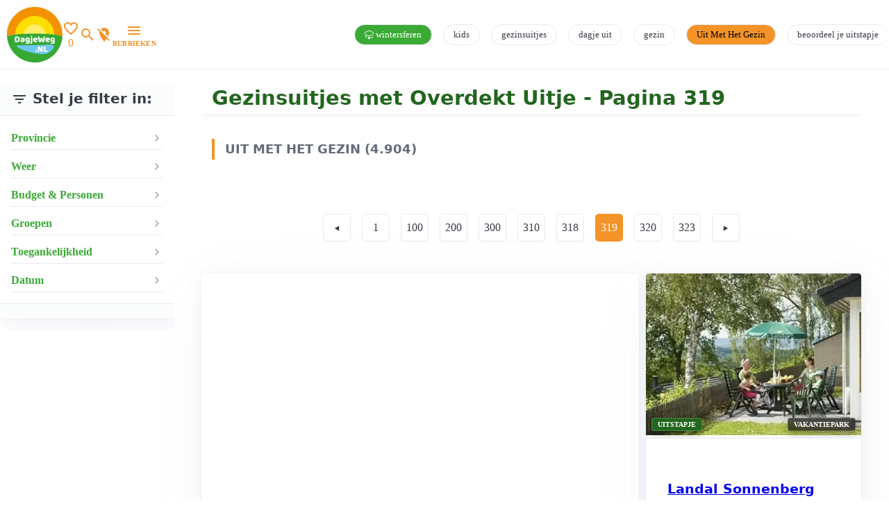

--- FILE ---
content_type: text/html; charset=UTF-8
request_url: https://www.dagjeweg.nl/gezin/indoor?page=319
body_size: 29293
content:
<!DOCTYPE html><html lang="nl"><head>                               <title>Uitjes voor het hele gezin met overdekt (...) in 2026 | DagjeWeg.NL</title><meta property="og:title" content="Uitjes voor het hele gezin met overdekt (...)"><meta http-equiv="Content-type" content="text/html; charset=utf-8"><script type="text/javascript">(window.NREUM||(NREUM={})).init={privacy:{cookies_enabled:true},ajax:{deny_list:["bam.nr-data.net"]},feature_flags:["soft_nav"],distributed_tracing:{enabled:true}};(window.NREUM||(NREUM={})).loader_config={agentID:"55918779",accountID:"77200",trustKey:"77200",licenseKey:"af35f7e76f",applicationID:"55918169",browserID:"55918779"};;/*! For license information please see nr-loader-rum-1.307.0.min.js.LICENSE.txt */
(()=>{var e,t,r={163:(e,t,r)=>{"use strict";r.d(t,{j:()=>E});var n=r(384),i=r(1741);var a=r(2555);r(860).K7.genericEvents;const s="experimental.resources",o="register",c=e=>{if(!e||"string"!=typeof e)return!1;try{document.createDocumentFragment().querySelector(e)}catch{return!1}return!0};var d=r(2614),u=r(944),l=r(8122);const f="[data-nr-mask]",g=e=>(0,l.a)(e,(()=>{const e={feature_flags:[],experimental:{allow_registered_children:!1,resources:!1},mask_selector:"*",block_selector:"[data-nr-block]",mask_input_options:{color:!1,date:!1,"datetime-local":!1,email:!1,month:!1,number:!1,range:!1,search:!1,tel:!1,text:!1,time:!1,url:!1,week:!1,textarea:!1,select:!1,password:!0}};return{ajax:{deny_list:void 0,block_internal:!0,enabled:!0,autoStart:!0},api:{get allow_registered_children(){return e.feature_flags.includes(o)||e.experimental.allow_registered_children},set allow_registered_children(t){e.experimental.allow_registered_children=t},duplicate_registered_data:!1},browser_consent_mode:{enabled:!1},distributed_tracing:{enabled:void 0,exclude_newrelic_header:void 0,cors_use_newrelic_header:void 0,cors_use_tracecontext_headers:void 0,allowed_origins:void 0},get feature_flags(){return e.feature_flags},set feature_flags(t){e.feature_flags=t},generic_events:{enabled:!0,autoStart:!0},harvest:{interval:30},jserrors:{enabled:!0,autoStart:!0},logging:{enabled:!0,autoStart:!0},metrics:{enabled:!0,autoStart:!0},obfuscate:void 0,page_action:{enabled:!0},page_view_event:{enabled:!0,autoStart:!0},page_view_timing:{enabled:!0,autoStart:!0},performance:{capture_marks:!1,capture_measures:!1,capture_detail:!0,resources:{get enabled(){return e.feature_flags.includes(s)||e.experimental.resources},set enabled(t){e.experimental.resources=t},asset_types:[],first_party_domains:[],ignore_newrelic:!0}},privacy:{cookies_enabled:!0},proxy:{assets:void 0,beacon:void 0},session:{expiresMs:d.wk,inactiveMs:d.BB},session_replay:{autoStart:!0,enabled:!1,preload:!1,sampling_rate:10,error_sampling_rate:100,collect_fonts:!1,inline_images:!1,fix_stylesheets:!0,mask_all_inputs:!0,get mask_text_selector(){return e.mask_selector},set mask_text_selector(t){c(t)?e.mask_selector="".concat(t,",").concat(f):""===t||null===t?e.mask_selector=f:(0,u.R)(5,t)},get block_class(){return"nr-block"},get ignore_class(){return"nr-ignore"},get mask_text_class(){return"nr-mask"},get block_selector(){return e.block_selector},set block_selector(t){c(t)?e.block_selector+=",".concat(t):""!==t&&(0,u.R)(6,t)},get mask_input_options(){return e.mask_input_options},set mask_input_options(t){t&&"object"==typeof t?e.mask_input_options={...t,password:!0}:(0,u.R)(7,t)}},session_trace:{enabled:!0,autoStart:!0},soft_navigations:{enabled:!0,autoStart:!0},spa:{enabled:!0,autoStart:!0},ssl:void 0,user_actions:{enabled:!0,elementAttributes:["id","className","tagName","type"]}}})());var p=r(6154),m=r(9324);let h=0;const v={buildEnv:m.F3,distMethod:m.Xs,version:m.xv,originTime:p.WN},b={consented:!1},y={appMetadata:{},get consented(){return this.session?.state?.consent||b.consented},set consented(e){b.consented=e},customTransaction:void 0,denyList:void 0,disabled:!1,harvester:void 0,isolatedBacklog:!1,isRecording:!1,loaderType:void 0,maxBytes:3e4,obfuscator:void 0,onerror:void 0,ptid:void 0,releaseIds:{},session:void 0,timeKeeper:void 0,registeredEntities:[],jsAttributesMetadata:{bytes:0},get harvestCount(){return++h}},_=e=>{const t=(0,l.a)(e,y),r=Object.keys(v).reduce((e,t)=>(e[t]={value:v[t],writable:!1,configurable:!0,enumerable:!0},e),{});return Object.defineProperties(t,r)};var w=r(5701);const x=e=>{const t=e.startsWith("http");e+="/",r.p=t?e:"https://"+e};var R=r(7836),k=r(3241);const A={accountID:void 0,trustKey:void 0,agentID:void 0,licenseKey:void 0,applicationID:void 0,xpid:void 0},S=e=>(0,l.a)(e,A),T=new Set;function E(e,t={},r,s){let{init:o,info:c,loader_config:d,runtime:u={},exposed:l=!0}=t;if(!c){const e=(0,n.pV)();o=e.init,c=e.info,d=e.loader_config}e.init=g(o||{}),e.loader_config=S(d||{}),c.jsAttributes??={},p.bv&&(c.jsAttributes.isWorker=!0),e.info=(0,a.D)(c);const f=e.init,m=[c.beacon,c.errorBeacon];T.has(e.agentIdentifier)||(f.proxy.assets&&(x(f.proxy.assets),m.push(f.proxy.assets)),f.proxy.beacon&&m.push(f.proxy.beacon),e.beacons=[...m],function(e){const t=(0,n.pV)();Object.getOwnPropertyNames(i.W.prototype).forEach(r=>{const n=i.W.prototype[r];if("function"!=typeof n||"constructor"===n)return;let a=t[r];e[r]&&!1!==e.exposed&&"micro-agent"!==e.runtime?.loaderType&&(t[r]=(...t)=>{const n=e[r](...t);return a?a(...t):n})})}(e),(0,n.US)("activatedFeatures",w.B)),u.denyList=[...f.ajax.deny_list||[],...f.ajax.block_internal?m:[]],u.ptid=e.agentIdentifier,u.loaderType=r,e.runtime=_(u),T.has(e.agentIdentifier)||(e.ee=R.ee.get(e.agentIdentifier),e.exposed=l,(0,k.W)({agentIdentifier:e.agentIdentifier,drained:!!w.B?.[e.agentIdentifier],type:"lifecycle",name:"initialize",feature:void 0,data:e.config})),T.add(e.agentIdentifier)}},384:(e,t,r)=>{"use strict";r.d(t,{NT:()=>s,US:()=>u,Zm:()=>o,bQ:()=>d,dV:()=>c,pV:()=>l});var n=r(6154),i=r(1863),a=r(1910);const s={beacon:"bam.nr-data.net",errorBeacon:"bam.nr-data.net"};function o(){return n.gm.NREUM||(n.gm.NREUM={}),void 0===n.gm.newrelic&&(n.gm.newrelic=n.gm.NREUM),n.gm.NREUM}function c(){let e=o();return e.o||(e.o={ST:n.gm.setTimeout,SI:n.gm.setImmediate||n.gm.setInterval,CT:n.gm.clearTimeout,XHR:n.gm.XMLHttpRequest,REQ:n.gm.Request,EV:n.gm.Event,PR:n.gm.Promise,MO:n.gm.MutationObserver,FETCH:n.gm.fetch,WS:n.gm.WebSocket},(0,a.i)(...Object.values(e.o))),e}function d(e,t){let r=o();r.initializedAgents??={},t.initializedAt={ms:(0,i.t)(),date:new Date},r.initializedAgents[e]=t}function u(e,t){o()[e]=t}function l(){return function(){let e=o();const t=e.info||{};e.info={beacon:s.beacon,errorBeacon:s.errorBeacon,...t}}(),function(){let e=o();const t=e.init||{};e.init={...t}}(),c(),function(){let e=o();const t=e.loader_config||{};e.loader_config={...t}}(),o()}},782:(e,t,r)=>{"use strict";r.d(t,{T:()=>n});const n=r(860).K7.pageViewTiming},860:(e,t,r)=>{"use strict";r.d(t,{$J:()=>u,K7:()=>c,P3:()=>d,XX:()=>i,Yy:()=>o,df:()=>a,qY:()=>n,v4:()=>s});const n="events",i="jserrors",a="browser/blobs",s="rum",o="browser/logs",c={ajax:"ajax",genericEvents:"generic_events",jserrors:i,logging:"logging",metrics:"metrics",pageAction:"page_action",pageViewEvent:"page_view_event",pageViewTiming:"page_view_timing",sessionReplay:"session_replay",sessionTrace:"session_trace",softNav:"soft_navigations",spa:"spa"},d={[c.pageViewEvent]:1,[c.pageViewTiming]:2,[c.metrics]:3,[c.jserrors]:4,[c.spa]:5,[c.ajax]:6,[c.sessionTrace]:7,[c.softNav]:8,[c.sessionReplay]:9,[c.logging]:10,[c.genericEvents]:11},u={[c.pageViewEvent]:s,[c.pageViewTiming]:n,[c.ajax]:n,[c.spa]:n,[c.softNav]:n,[c.metrics]:i,[c.jserrors]:i,[c.sessionTrace]:a,[c.sessionReplay]:a,[c.logging]:o,[c.genericEvents]:"ins"}},944:(e,t,r)=>{"use strict";r.d(t,{R:()=>i});var n=r(3241);function i(e,t){"function"==typeof console.debug&&(console.debug("New Relic Warning: https://github.com/newrelic/newrelic-browser-agent/blob/main/docs/warning-codes.md#".concat(e),t),(0,n.W)({agentIdentifier:null,drained:null,type:"data",name:"warn",feature:"warn",data:{code:e,secondary:t}}))}},1687:(e,t,r)=>{"use strict";r.d(t,{Ak:()=>d,Ze:()=>f,x3:()=>u});var n=r(3241),i=r(7836),a=r(3606),s=r(860),o=r(2646);const c={};function d(e,t){const r={staged:!1,priority:s.P3[t]||0};l(e),c[e].get(t)||c[e].set(t,r)}function u(e,t){e&&c[e]&&(c[e].get(t)&&c[e].delete(t),p(e,t,!1),c[e].size&&g(e))}function l(e){if(!e)throw new Error("agentIdentifier required");c[e]||(c[e]=new Map)}function f(e="",t="feature",r=!1){if(l(e),!e||!c[e].get(t)||r)return p(e,t);c[e].get(t).staged=!0,g(e)}function g(e){const t=Array.from(c[e]);t.every(([e,t])=>t.staged)&&(t.sort((e,t)=>e[1].priority-t[1].priority),t.forEach(([t])=>{c[e].delete(t),p(e,t)}))}function p(e,t,r=!0){const s=e?i.ee.get(e):i.ee,c=a.i.handlers;if(!s.aborted&&s.backlog&&c){if((0,n.W)({agentIdentifier:e,type:"lifecycle",name:"drain",feature:t}),r){const e=s.backlog[t],r=c[t];if(r){for(let t=0;e&&t<e.length;++t)m(e[t],r);Object.entries(r).forEach(([e,t])=>{Object.values(t||{}).forEach(t=>{t[0]?.on&&t[0]?.context()instanceof o.y&&t[0].on(e,t[1])})})}}s.isolatedBacklog||delete c[t],s.backlog[t]=null,s.emit("drain-"+t,[])}}function m(e,t){var r=e[1];Object.values(t[r]||{}).forEach(t=>{var r=e[0];if(t[0]===r){var n=t[1],i=e[3],a=e[2];n.apply(i,a)}})}},1738:(e,t,r)=>{"use strict";r.d(t,{U:()=>g,Y:()=>f});var n=r(3241),i=r(9908),a=r(1863),s=r(944),o=r(5701),c=r(3969),d=r(8362),u=r(860),l=r(4261);function f(e,t,r,a){const f=a||r;!f||f[e]&&f[e]!==d.d.prototype[e]||(f[e]=function(){(0,i.p)(c.xV,["API/"+e+"/called"],void 0,u.K7.metrics,r.ee),(0,n.W)({agentIdentifier:r.agentIdentifier,drained:!!o.B?.[r.agentIdentifier],type:"data",name:"api",feature:l.Pl+e,data:{}});try{return t.apply(this,arguments)}catch(e){(0,s.R)(23,e)}})}function g(e,t,r,n,s){const o=e.info;null===r?delete o.jsAttributes[t]:o.jsAttributes[t]=r,(s||null===r)&&(0,i.p)(l.Pl+n,[(0,a.t)(),t,r],void 0,"session",e.ee)}},1741:(e,t,r)=>{"use strict";r.d(t,{W:()=>a});var n=r(944),i=r(4261);class a{#e(e,...t){if(this[e]!==a.prototype[e])return this[e](...t);(0,n.R)(35,e)}addPageAction(e,t){return this.#e(i.hG,e,t)}register(e){return this.#e(i.eY,e)}recordCustomEvent(e,t){return this.#e(i.fF,e,t)}setPageViewName(e,t){return this.#e(i.Fw,e,t)}setCustomAttribute(e,t,r){return this.#e(i.cD,e,t,r)}noticeError(e,t){return this.#e(i.o5,e,t)}setUserId(e,t=!1){return this.#e(i.Dl,e,t)}setApplicationVersion(e){return this.#e(i.nb,e)}setErrorHandler(e){return this.#e(i.bt,e)}addRelease(e,t){return this.#e(i.k6,e,t)}log(e,t){return this.#e(i.$9,e,t)}start(){return this.#e(i.d3)}finished(e){return this.#e(i.BL,e)}recordReplay(){return this.#e(i.CH)}pauseReplay(){return this.#e(i.Tb)}addToTrace(e){return this.#e(i.U2,e)}setCurrentRouteName(e){return this.#e(i.PA,e)}interaction(e){return this.#e(i.dT,e)}wrapLogger(e,t,r){return this.#e(i.Wb,e,t,r)}measure(e,t){return this.#e(i.V1,e,t)}consent(e){return this.#e(i.Pv,e)}}},1863:(e,t,r)=>{"use strict";function n(){return Math.floor(performance.now())}r.d(t,{t:()=>n})},1910:(e,t,r)=>{"use strict";r.d(t,{i:()=>a});var n=r(944);const i=new Map;function a(...e){return e.every(e=>{if(i.has(e))return i.get(e);const t="function"==typeof e?e.toString():"",r=t.includes("[native code]"),a=t.includes("nrWrapper");return r||a||(0,n.R)(64,e?.name||t),i.set(e,r),r})}},2555:(e,t,r)=>{"use strict";r.d(t,{D:()=>o,f:()=>s});var n=r(384),i=r(8122);const a={beacon:n.NT.beacon,errorBeacon:n.NT.errorBeacon,licenseKey:void 0,applicationID:void 0,sa:void 0,queueTime:void 0,applicationTime:void 0,ttGuid:void 0,user:void 0,account:void 0,product:void 0,extra:void 0,jsAttributes:{},userAttributes:void 0,atts:void 0,transactionName:void 0,tNamePlain:void 0};function s(e){try{return!!e.licenseKey&&!!e.errorBeacon&&!!e.applicationID}catch(e){return!1}}const o=e=>(0,i.a)(e,a)},2614:(e,t,r)=>{"use strict";r.d(t,{BB:()=>s,H3:()=>n,g:()=>d,iL:()=>c,tS:()=>o,uh:()=>i,wk:()=>a});const n="NRBA",i="SESSION",a=144e5,s=18e5,o={STARTED:"session-started",PAUSE:"session-pause",RESET:"session-reset",RESUME:"session-resume",UPDATE:"session-update"},c={SAME_TAB:"same-tab",CROSS_TAB:"cross-tab"},d={OFF:0,FULL:1,ERROR:2}},2646:(e,t,r)=>{"use strict";r.d(t,{y:()=>n});class n{constructor(e){this.contextId=e}}},2843:(e,t,r)=>{"use strict";r.d(t,{G:()=>a,u:()=>i});var n=r(3878);function i(e,t=!1,r,i){(0,n.DD)("visibilitychange",function(){if(t)return void("hidden"===document.visibilityState&&e());e(document.visibilityState)},r,i)}function a(e,t,r){(0,n.sp)("pagehide",e,t,r)}},3241:(e,t,r)=>{"use strict";r.d(t,{W:()=>a});var n=r(6154);const i="newrelic";function a(e={}){try{n.gm.dispatchEvent(new CustomEvent(i,{detail:e}))}catch(e){}}},3606:(e,t,r)=>{"use strict";r.d(t,{i:()=>a});var n=r(9908);a.on=s;var i=a.handlers={};function a(e,t,r,a){s(a||n.d,i,e,t,r)}function s(e,t,r,i,a){a||(a="feature"),e||(e=n.d);var s=t[a]=t[a]||{};(s[r]=s[r]||[]).push([e,i])}},3878:(e,t,r)=>{"use strict";function n(e,t){return{capture:e,passive:!1,signal:t}}function i(e,t,r=!1,i){window.addEventListener(e,t,n(r,i))}function a(e,t,r=!1,i){document.addEventListener(e,t,n(r,i))}r.d(t,{DD:()=>a,jT:()=>n,sp:()=>i})},3969:(e,t,r)=>{"use strict";r.d(t,{TZ:()=>n,XG:()=>o,rs:()=>i,xV:()=>s,z_:()=>a});const n=r(860).K7.metrics,i="sm",a="cm",s="storeSupportabilityMetrics",o="storeEventMetrics"},4234:(e,t,r)=>{"use strict";r.d(t,{W:()=>a});var n=r(7836),i=r(1687);class a{constructor(e,t){this.agentIdentifier=e,this.ee=n.ee.get(e),this.featureName=t,this.blocked=!1}deregisterDrain(){(0,i.x3)(this.agentIdentifier,this.featureName)}}},4261:(e,t,r)=>{"use strict";r.d(t,{$9:()=>d,BL:()=>o,CH:()=>g,Dl:()=>_,Fw:()=>y,PA:()=>h,Pl:()=>n,Pv:()=>k,Tb:()=>l,U2:()=>a,V1:()=>R,Wb:()=>x,bt:()=>b,cD:()=>v,d3:()=>w,dT:()=>c,eY:()=>p,fF:()=>f,hG:()=>i,k6:()=>s,nb:()=>m,o5:()=>u});const n="api-",i="addPageAction",a="addToTrace",s="addRelease",o="finished",c="interaction",d="log",u="noticeError",l="pauseReplay",f="recordCustomEvent",g="recordReplay",p="register",m="setApplicationVersion",h="setCurrentRouteName",v="setCustomAttribute",b="setErrorHandler",y="setPageViewName",_="setUserId",w="start",x="wrapLogger",R="measure",k="consent"},5289:(e,t,r)=>{"use strict";r.d(t,{GG:()=>s,Qr:()=>c,sB:()=>o});var n=r(3878),i=r(6389);function a(){return"undefined"==typeof document||"complete"===document.readyState}function s(e,t){if(a())return e();const r=(0,i.J)(e),s=setInterval(()=>{a()&&(clearInterval(s),r())},500);(0,n.sp)("load",r,t)}function o(e){if(a())return e();(0,n.DD)("DOMContentLoaded",e)}function c(e){if(a())return e();(0,n.sp)("popstate",e)}},5607:(e,t,r)=>{"use strict";r.d(t,{W:()=>n});const n=(0,r(9566).bz)()},5701:(e,t,r)=>{"use strict";r.d(t,{B:()=>a,t:()=>s});var n=r(3241);const i=new Set,a={};function s(e,t){const r=t.agentIdentifier;a[r]??={},e&&"object"==typeof e&&(i.has(r)||(t.ee.emit("rumresp",[e]),a[r]=e,i.add(r),(0,n.W)({agentIdentifier:r,loaded:!0,drained:!0,type:"lifecycle",name:"load",feature:void 0,data:e})))}},6154:(e,t,r)=>{"use strict";r.d(t,{OF:()=>c,RI:()=>i,WN:()=>u,bv:()=>a,eN:()=>l,gm:()=>s,mw:()=>o,sb:()=>d});var n=r(1863);const i="undefined"!=typeof window&&!!window.document,a="undefined"!=typeof WorkerGlobalScope&&("undefined"!=typeof self&&self instanceof WorkerGlobalScope&&self.navigator instanceof WorkerNavigator||"undefined"!=typeof globalThis&&globalThis instanceof WorkerGlobalScope&&globalThis.navigator instanceof WorkerNavigator),s=i?window:"undefined"!=typeof WorkerGlobalScope&&("undefined"!=typeof self&&self instanceof WorkerGlobalScope&&self||"undefined"!=typeof globalThis&&globalThis instanceof WorkerGlobalScope&&globalThis),o=Boolean("hidden"===s?.document?.visibilityState),c=/iPad|iPhone|iPod/.test(s.navigator?.userAgent),d=c&&"undefined"==typeof SharedWorker,u=((()=>{const e=s.navigator?.userAgent?.match(/Firefox[/\s](\d+\.\d+)/);Array.isArray(e)&&e.length>=2&&e[1]})(),Date.now()-(0,n.t)()),l=()=>"undefined"!=typeof PerformanceNavigationTiming&&s?.performance?.getEntriesByType("navigation")?.[0]?.responseStart},6389:(e,t,r)=>{"use strict";function n(e,t=500,r={}){const n=r?.leading||!1;let i;return(...r)=>{n&&void 0===i&&(e.apply(this,r),i=setTimeout(()=>{i=clearTimeout(i)},t)),n||(clearTimeout(i),i=setTimeout(()=>{e.apply(this,r)},t))}}function i(e){let t=!1;return(...r)=>{t||(t=!0,e.apply(this,r))}}r.d(t,{J:()=>i,s:()=>n})},6630:(e,t,r)=>{"use strict";r.d(t,{T:()=>n});const n=r(860).K7.pageViewEvent},7699:(e,t,r)=>{"use strict";r.d(t,{It:()=>a,KC:()=>o,No:()=>i,qh:()=>s});var n=r(860);const i=16e3,a=1e6,s="SESSION_ERROR",o={[n.K7.logging]:!0,[n.K7.genericEvents]:!1,[n.K7.jserrors]:!1,[n.K7.ajax]:!1}},7836:(e,t,r)=>{"use strict";r.d(t,{P:()=>o,ee:()=>c});var n=r(384),i=r(8990),a=r(2646),s=r(5607);const o="nr@context:".concat(s.W),c=function e(t,r){var n={},s={},u={},l=!1;try{l=16===r.length&&d.initializedAgents?.[r]?.runtime.isolatedBacklog}catch(e){}var f={on:p,addEventListener:p,removeEventListener:function(e,t){var r=n[e];if(!r)return;for(var i=0;i<r.length;i++)r[i]===t&&r.splice(i,1)},emit:function(e,r,n,i,a){!1!==a&&(a=!0);if(c.aborted&&!i)return;t&&a&&t.emit(e,r,n);var o=g(n);m(e).forEach(e=>{e.apply(o,r)});var d=v()[s[e]];d&&d.push([f,e,r,o]);return o},get:h,listeners:m,context:g,buffer:function(e,t){const r=v();if(t=t||"feature",f.aborted)return;Object.entries(e||{}).forEach(([e,n])=>{s[n]=t,t in r||(r[t]=[])})},abort:function(){f._aborted=!0,Object.keys(f.backlog).forEach(e=>{delete f.backlog[e]})},isBuffering:function(e){return!!v()[s[e]]},debugId:r,backlog:l?{}:t&&"object"==typeof t.backlog?t.backlog:{},isolatedBacklog:l};return Object.defineProperty(f,"aborted",{get:()=>{let e=f._aborted||!1;return e||(t&&(e=t.aborted),e)}}),f;function g(e){return e&&e instanceof a.y?e:e?(0,i.I)(e,o,()=>new a.y(o)):new a.y(o)}function p(e,t){n[e]=m(e).concat(t)}function m(e){return n[e]||[]}function h(t){return u[t]=u[t]||e(f,t)}function v(){return f.backlog}}(void 0,"globalEE"),d=(0,n.Zm)();d.ee||(d.ee=c)},8122:(e,t,r)=>{"use strict";r.d(t,{a:()=>i});var n=r(944);function i(e,t){try{if(!e||"object"!=typeof e)return(0,n.R)(3);if(!t||"object"!=typeof t)return(0,n.R)(4);const r=Object.create(Object.getPrototypeOf(t),Object.getOwnPropertyDescriptors(t)),a=0===Object.keys(r).length?e:r;for(let s in a)if(void 0!==e[s])try{if(null===e[s]){r[s]=null;continue}Array.isArray(e[s])&&Array.isArray(t[s])?r[s]=Array.from(new Set([...e[s],...t[s]])):"object"==typeof e[s]&&"object"==typeof t[s]?r[s]=i(e[s],t[s]):r[s]=e[s]}catch(e){r[s]||(0,n.R)(1,e)}return r}catch(e){(0,n.R)(2,e)}}},8362:(e,t,r)=>{"use strict";r.d(t,{d:()=>a});var n=r(9566),i=r(1741);class a extends i.W{agentIdentifier=(0,n.LA)(16)}},8374:(e,t,r)=>{r.nc=(()=>{try{return document?.currentScript?.nonce}catch(e){}return""})()},8990:(e,t,r)=>{"use strict";r.d(t,{I:()=>i});var n=Object.prototype.hasOwnProperty;function i(e,t,r){if(n.call(e,t))return e[t];var i=r();if(Object.defineProperty&&Object.keys)try{return Object.defineProperty(e,t,{value:i,writable:!0,enumerable:!1}),i}catch(e){}return e[t]=i,i}},9324:(e,t,r)=>{"use strict";r.d(t,{F3:()=>i,Xs:()=>a,xv:()=>n});const n="1.307.0",i="PROD",a="CDN"},9566:(e,t,r)=>{"use strict";r.d(t,{LA:()=>o,bz:()=>s});var n=r(6154);const i="xxxxxxxx-xxxx-4xxx-yxxx-xxxxxxxxxxxx";function a(e,t){return e?15&e[t]:16*Math.random()|0}function s(){const e=n.gm?.crypto||n.gm?.msCrypto;let t,r=0;return e&&e.getRandomValues&&(t=e.getRandomValues(new Uint8Array(30))),i.split("").map(e=>"x"===e?a(t,r++).toString(16):"y"===e?(3&a()|8).toString(16):e).join("")}function o(e){const t=n.gm?.crypto||n.gm?.msCrypto;let r,i=0;t&&t.getRandomValues&&(r=t.getRandomValues(new Uint8Array(e)));const s=[];for(var o=0;o<e;o++)s.push(a(r,i++).toString(16));return s.join("")}},9908:(e,t,r)=>{"use strict";r.d(t,{d:()=>n,p:()=>i});var n=r(7836).ee.get("handle");function i(e,t,r,i,a){a?(a.buffer([e],i),a.emit(e,t,r)):(n.buffer([e],i),n.emit(e,t,r))}}},n={};function i(e){var t=n[e];if(void 0!==t)return t.exports;var a=n[e]={exports:{}};return r[e](a,a.exports,i),a.exports}i.m=r,i.d=(e,t)=>{for(var r in t)i.o(t,r)&&!i.o(e,r)&&Object.defineProperty(e,r,{enumerable:!0,get:t[r]})},i.f={},i.e=e=>Promise.all(Object.keys(i.f).reduce((t,r)=>(i.f[r](e,t),t),[])),i.u=e=>"nr-rum-1.307.0.min.js",i.o=(e,t)=>Object.prototype.hasOwnProperty.call(e,t),e={},t="NRBA-1.307.0.PROD:",i.l=(r,n,a,s)=>{if(e[r])e[r].push(n);else{var o,c;if(void 0!==a)for(var d=document.getElementsByTagName("script"),u=0;u<d.length;u++){var l=d[u];if(l.getAttribute("src")==r||l.getAttribute("data-webpack")==t+a){o=l;break}}if(!o){c=!0;var f={296:"sha512-3EXXyZqgAupfCzApe8jx8MLgGn3TbzhyI1Jve2HiIeHZU3eYpQT4hF0fMRkBBDdQT8+b9YmzmeYUZ4Q/8KBSNg=="};(o=document.createElement("script")).charset="utf-8",i.nc&&o.setAttribute("nonce",i.nc),o.setAttribute("data-webpack",t+a),o.src=r,0!==o.src.indexOf(window.location.origin+"/")&&(o.crossOrigin="anonymous"),f[s]&&(o.integrity=f[s])}e[r]=[n];var g=(t,n)=>{o.onerror=o.onload=null,clearTimeout(p);var i=e[r];if(delete e[r],o.parentNode&&o.parentNode.removeChild(o),i&&i.forEach(e=>e(n)),t)return t(n)},p=setTimeout(g.bind(null,void 0,{type:"timeout",target:o}),12e4);o.onerror=g.bind(null,o.onerror),o.onload=g.bind(null,o.onload),c&&document.head.appendChild(o)}},i.r=e=>{"undefined"!=typeof Symbol&&Symbol.toStringTag&&Object.defineProperty(e,Symbol.toStringTag,{value:"Module"}),Object.defineProperty(e,"__esModule",{value:!0})},i.p="https://js-agent.newrelic.com/",(()=>{var e={374:0,840:0};i.f.j=(t,r)=>{var n=i.o(e,t)?e[t]:void 0;if(0!==n)if(n)r.push(n[2]);else{var a=new Promise((r,i)=>n=e[t]=[r,i]);r.push(n[2]=a);var s=i.p+i.u(t),o=new Error;i.l(s,r=>{if(i.o(e,t)&&(0!==(n=e[t])&&(e[t]=void 0),n)){var a=r&&("load"===r.type?"missing":r.type),s=r&&r.target&&r.target.src;o.message="Loading chunk "+t+" failed: ("+a+": "+s+")",o.name="ChunkLoadError",o.type=a,o.request=s,n[1](o)}},"chunk-"+t,t)}};var t=(t,r)=>{var n,a,[s,o,c]=r,d=0;if(s.some(t=>0!==e[t])){for(n in o)i.o(o,n)&&(i.m[n]=o[n]);if(c)c(i)}for(t&&t(r);d<s.length;d++)a=s[d],i.o(e,a)&&e[a]&&e[a][0](),e[a]=0},r=self["webpackChunk:NRBA-1.307.0.PROD"]=self["webpackChunk:NRBA-1.307.0.PROD"]||[];r.forEach(t.bind(null,0)),r.push=t.bind(null,r.push.bind(r))})(),(()=>{"use strict";i(8374);var e=i(8362),t=i(860);const r=Object.values(t.K7);var n=i(163);var a=i(9908),s=i(1863),o=i(4261),c=i(1738);var d=i(1687),u=i(4234),l=i(5289),f=i(6154),g=i(944),p=i(384);const m=e=>f.RI&&!0===e?.privacy.cookies_enabled;function h(e){return!!(0,p.dV)().o.MO&&m(e)&&!0===e?.session_trace.enabled}var v=i(6389),b=i(7699);class y extends u.W{constructor(e,t){super(e.agentIdentifier,t),this.agentRef=e,this.abortHandler=void 0,this.featAggregate=void 0,this.loadedSuccessfully=void 0,this.onAggregateImported=new Promise(e=>{this.loadedSuccessfully=e}),this.deferred=Promise.resolve(),!1===e.init[this.featureName].autoStart?this.deferred=new Promise((t,r)=>{this.ee.on("manual-start-all",(0,v.J)(()=>{(0,d.Ak)(e.agentIdentifier,this.featureName),t()}))}):(0,d.Ak)(e.agentIdentifier,t)}importAggregator(e,t,r={}){if(this.featAggregate)return;const n=async()=>{let n;await this.deferred;try{if(m(e.init)){const{setupAgentSession:t}=await i.e(296).then(i.bind(i,3305));n=t(e)}}catch(e){(0,g.R)(20,e),this.ee.emit("internal-error",[e]),(0,a.p)(b.qh,[e],void 0,this.featureName,this.ee)}try{if(!this.#t(this.featureName,n,e.init))return(0,d.Ze)(this.agentIdentifier,this.featureName),void this.loadedSuccessfully(!1);const{Aggregate:i}=await t();this.featAggregate=new i(e,r),e.runtime.harvester.initializedAggregates.push(this.featAggregate),this.loadedSuccessfully(!0)}catch(e){(0,g.R)(34,e),this.abortHandler?.(),(0,d.Ze)(this.agentIdentifier,this.featureName,!0),this.loadedSuccessfully(!1),this.ee&&this.ee.abort()}};f.RI?(0,l.GG)(()=>n(),!0):n()}#t(e,r,n){if(this.blocked)return!1;switch(e){case t.K7.sessionReplay:return h(n)&&!!r;case t.K7.sessionTrace:return!!r;default:return!0}}}var _=i(6630),w=i(2614),x=i(3241);class R extends y{static featureName=_.T;constructor(e){var t;super(e,_.T),this.setupInspectionEvents(e.agentIdentifier),t=e,(0,c.Y)(o.Fw,function(e,r){"string"==typeof e&&("/"!==e.charAt(0)&&(e="/"+e),t.runtime.customTransaction=(r||"http://custom.transaction")+e,(0,a.p)(o.Pl+o.Fw,[(0,s.t)()],void 0,void 0,t.ee))},t),this.importAggregator(e,()=>i.e(296).then(i.bind(i,3943)))}setupInspectionEvents(e){const t=(t,r)=>{t&&(0,x.W)({agentIdentifier:e,timeStamp:t.timeStamp,loaded:"complete"===t.target.readyState,type:"window",name:r,data:t.target.location+""})};(0,l.sB)(e=>{t(e,"DOMContentLoaded")}),(0,l.GG)(e=>{t(e,"load")}),(0,l.Qr)(e=>{t(e,"navigate")}),this.ee.on(w.tS.UPDATE,(t,r)=>{(0,x.W)({agentIdentifier:e,type:"lifecycle",name:"session",data:r})})}}class k extends e.d{constructor(e){var t;(super(),f.gm)?(this.features={},(0,p.bQ)(this.agentIdentifier,this),this.desiredFeatures=new Set(e.features||[]),this.desiredFeatures.add(R),(0,n.j)(this,e,e.loaderType||"agent"),t=this,(0,c.Y)(o.cD,function(e,r,n=!1){if("string"==typeof e){if(["string","number","boolean"].includes(typeof r)||null===r)return(0,c.U)(t,e,r,o.cD,n);(0,g.R)(40,typeof r)}else(0,g.R)(39,typeof e)},t),function(e){(0,c.Y)(o.Dl,function(t,r=!1){if("string"!=typeof t&&null!==t)return void(0,g.R)(41,typeof t);const n=e.info.jsAttributes["enduser.id"];r&&null!=n&&n!==t?(0,a.p)(o.Pl+"setUserIdAndResetSession",[t],void 0,"session",e.ee):(0,c.U)(e,"enduser.id",t,o.Dl,!0)},e)}(this),function(e){(0,c.Y)(o.nb,function(t){if("string"==typeof t||null===t)return(0,c.U)(e,"application.version",t,o.nb,!1);(0,g.R)(42,typeof t)},e)}(this),function(e){(0,c.Y)(o.d3,function(){e.ee.emit("manual-start-all")},e)}(this),function(e){(0,c.Y)(o.Pv,function(t=!0){if("boolean"==typeof t){if((0,a.p)(o.Pl+o.Pv,[t],void 0,"session",e.ee),e.runtime.consented=t,t){const t=e.features.page_view_event;t.onAggregateImported.then(e=>{const r=t.featAggregate;e&&!r.sentRum&&r.sendRum()})}}else(0,g.R)(65,typeof t)},e)}(this),this.run()):(0,g.R)(21)}get config(){return{info:this.info,init:this.init,loader_config:this.loader_config,runtime:this.runtime}}get api(){return this}run(){try{const e=function(e){const t={};return r.forEach(r=>{t[r]=!!e[r]?.enabled}),t}(this.init),n=[...this.desiredFeatures];n.sort((e,r)=>t.P3[e.featureName]-t.P3[r.featureName]),n.forEach(r=>{if(!e[r.featureName]&&r.featureName!==t.K7.pageViewEvent)return;if(r.featureName===t.K7.spa)return void(0,g.R)(67);const n=function(e){switch(e){case t.K7.ajax:return[t.K7.jserrors];case t.K7.sessionTrace:return[t.K7.ajax,t.K7.pageViewEvent];case t.K7.sessionReplay:return[t.K7.sessionTrace];case t.K7.pageViewTiming:return[t.K7.pageViewEvent];default:return[]}}(r.featureName).filter(e=>!(e in this.features));n.length>0&&(0,g.R)(36,{targetFeature:r.featureName,missingDependencies:n}),this.features[r.featureName]=new r(this)})}catch(e){(0,g.R)(22,e);for(const e in this.features)this.features[e].abortHandler?.();const t=(0,p.Zm)();delete t.initializedAgents[this.agentIdentifier]?.features,delete this.sharedAggregator;return t.ee.get(this.agentIdentifier).abort(),!1}}}var A=i(2843),S=i(782);class T extends y{static featureName=S.T;constructor(e){super(e,S.T),f.RI&&((0,A.u)(()=>(0,a.p)("docHidden",[(0,s.t)()],void 0,S.T,this.ee),!0),(0,A.G)(()=>(0,a.p)("winPagehide",[(0,s.t)()],void 0,S.T,this.ee)),this.importAggregator(e,()=>i.e(296).then(i.bind(i,2117))))}}var E=i(3969);class I extends y{static featureName=E.TZ;constructor(e){super(e,E.TZ),f.RI&&document.addEventListener("securitypolicyviolation",e=>{(0,a.p)(E.xV,["Generic/CSPViolation/Detected"],void 0,this.featureName,this.ee)}),this.importAggregator(e,()=>i.e(296).then(i.bind(i,9623)))}}new k({features:[R,T,I],loaderType:"lite"})})()})();</script><meta name="description" property="og:description" content="Een dagje weg met het gezin? Keuze uit ruim 5.000 leuke gezinsuitjes en indoor waar iedereen in het gezin plezier van heeft"><meta name="viewport" content="width=device-width, initial-scale=1.0, user-scalable=yes"><meta name="robots" content="noodp"><link rel="preconnect" href="https://fonts.googleapis.com/"><link rel="preconnect" href="https://www.googletagmanager.com/"><link rel="preconnect" href="https://fonts.gstatic.com/" crossorigin><link rel="dns-prefetch" href="https://fonts.googleapis.com/"><link rel="dns-prefetch" href="https://www.googletagmanager.com/"><link rel="dns-prefetch" href="https://www.google-analytics.com/"><link rel="dns-prefetch" href="https://cdn.jsdelivr.net/"><link rel="preload" href="https://cdn.jsdelivr.net/npm/@picocss/pico@2/css/pico.min.css" as="style">
<link rel="preload" href="https://www.dagjeweg.nl/css/x260202.css" as="style">

<link rel="preload" href="/css/iconFont.min.css" as="style">
<link rel="preload" href="/css/dwicons/styles.min.css" as="style">
<link rel="preload" href="https://fonts.googleapis.com/icon?family=Material+Icons&display=swap" as="style">

<link rel="preload" href="/javascript/x260131.js" as="script">

<link rel="preload" href="/fonts/iconFont.woff" as="font" type="font/woff" crossorigin="anonymous">
<link rel="preload" href="/css/dwicons/fonts/dagjeweg.woff" as="font" type="font/woff" crossorigin="anonymous">


<link rel="canonical" href="https://www.dagjeweg.nl/gezin/indoor?page=319"><link rel="next" href="https://www.dagjeweg.nl/gezin/indoor?page=320"><link rel="prev" href="https://www.dagjeweg.nl/gezin/indoor?page=318"><script defer src="https://cdn.jsdelivr.net/npm/js-cookie@3.0.1/dist/js.cookie.min.js" integrity="sha256-0H3Nuz3aug3afVbUlsu12Puxva3CP4EhJtPExqs54Vg=" crossorigin="anonymous"></script><link rel="stylesheet" href="https://cdn.jsdelivr.net/npm/@picocss/pico@2/css/pico.min.css"><link rel="stylesheet" href="https://www.dagjeweg.nl/css/x260202.css"><link href="https://fonts.googleapis.com/icon?family=Material+Icons&display=swap" rel="stylesheet"><link rel="icon" type="image/png" sizes="16x16" href="https://www.dagjeweg.nl/logo-dagjeweg-16x16.webp"><link rel="icon" type="image/png" sizes="32x32" href="https://www.dagjeweg.nl/logo-dagjeweg-32x32.webp"><link rel="icon" type="image/png" sizes="54x54" href="https://www.dagjeweg.nl/logo-dagjeweg-54x54.webp"><link rel="icon" type="image/png" sizes="57x57" href="https://www.dagjeweg.nl/logo-dagjeweg-57x57.webp"><link rel="icon" type="image/png" sizes="70x70" href="https://www.dagjeweg.nl/logo-dagjeweg-70x70.webp"><link rel="icon" type="image/png" sizes="72x72" href="https://www.dagjeweg.nl/logo-dagjeweg-72x72.webp"><link rel="icon" type="image/png" sizes="96x96" href="https://www.dagjeweg.nl/logo-dagjeweg-96x96.webp"><link rel="icon" type="image/png" sizes="108x108" href="https://www.dagjeweg.nl/logo-dagjeweg-108x108.webp"><link rel="icon" type="image/png" sizes="114x114" href="https://www.dagjeweg.nl/logo-dagjeweg-114x114.webp"><link rel="icon" type="image/png" sizes="152x152" href="https://www.dagjeweg.nl/logo-dagjeweg-152x152.webp"><link rel="icon" type="image/png" sizes="167x167" href="https://www.dagjeweg.nl/logo-dagjeweg-167x167.webp"><link rel="icon" type="image/png" sizes="180x180" href="https://www.dagjeweg.nl/logo-dagjeweg-180x180.webp"><link rel="icon" type="image/png" sizes="270x270" href="https://www.dagjeweg.nl/logo-dagjeweg-270x270.webp"><link rel="icon" type="image/png" sizes="310x150" href="https://www.dagjeweg.nl/logo-dagjeweg-310x150.webp"><link rel="icon" type="image/png" sizes="310x310" href="https://www.dagjeweg.nl/logo-dagjeweg-310x310.webp"><link rel="apple-touch-icon" href="https://www.dagjeweg.nl/Icon.png"><link rel="apple-touch-icon" sizes="72x72" href="https://www.dagjeweg.nl/logo-dagjeweg-72x72.webp"><link rel="apple-touch-icon" sizes="114x114" href="https://www.dagjeweg.nl/logo-dagjeweg-114x114.webp"><link rel="apple-touch-icon" sizes="152x152" href="https://www.dagjeweg.nl/logo-dagjeweg-152x152.webp"><link rel="apple-touch-icon" sizes="167x167" href="https://www.dagjeweg.nl/logo-dagjeweg-167x167.webp"><link rel="apple-touch-icon" sizes="180x180" href="https://www.dagjeweg.nl/logo-dagjeweg-180x180.webp"><meta property="og:type" content="article"><meta property="og:url" content="https://www.dagjeweg.nl/gezin/indoor?page=319"><meta property="og:site_name" content="DagjeWeg.NL"><meta property="og:image" content="logo-dagje-weg-nl.svg"><link rel="stylesheet" href="/css/dwicons/styles.min.css"><link rel="stylesheet" href="/css/iconFont.min.css"><script defer src="/javascript/x260131.js"></script></head><body title="Uitjes voor het hele gezin met overdekt (...) - DagjeWeg.NL"><div class="dwContainer"  > <main id="dagje-weg-content"><div id="publisher" itemprop="publisher" itemscope itemtype="https://schema.org/Organization"><meta itemprop="name" content="DagjeWeg.NL" <meta itemprop="name" content="DagjeWeg.NL"><meta itemprop="url" content="https://www.dagjeweg.nl" /><div itemprop="logo" itemscope itemtype="https://schema.org/ImageObject"><meta itemprop="url" content="https://www.dagjeweg.nl/logo-dagje-weg-nl.svg" /></div></div><header id="ptXL" class="pageTitle google-anno-skip"><h1><!-- uitstapjesresultaten -->Gezinsuitjes met Overdekt Uitje - Pagina 319</h1>
</header>  

  
 
<!-- 1 active --><section class="searchResults"> <header class="header"> <h2 class="subheader">Uit met het Gezin (4.904)</h2></header><nav class="pagination pagination-top"><ul><li class="prev"><a title="Dagje uit met het gezin indoor pagina 318" href="https://www.dagjeweg.nl/gezin/indoor?page=318"><i class="icon-arrow-left-4"></i></a></li>  <li class=""><a title="Dagje uit met het gezin indoor pagina 1" href="https://www.dagjeweg.nl/gezin/indoor">1</a></li>                                                                                                                                                                                                      <li class=""><a title="Dagje uit met het gezin indoor pagina 100" href="https://www.dagjeweg.nl/gezin/indoor?page=100">100</a></li>                                                                                                                                                                                                        <li class=""><a title="Dagje uit met het gezin indoor pagina 200" href="https://www.dagjeweg.nl/gezin/indoor?page=200">200</a></li>                                                                                                                                                                                                        <li class=""><a title="Dagje uit met het gezin indoor pagina 300" href="https://www.dagjeweg.nl/gezin/indoor?page=300">300</a></li>                    <li class=""><a title="Dagje uit met het gezin indoor pagina 310" href="https://www.dagjeweg.nl/gezin/indoor?page=310">310</a></li>                <li class=""><a title="Dagje uit met het gezin indoor pagina 318" href="https://www.dagjeweg.nl/gezin/indoor?page=318">318</a></li>  <li class="active"><a title="Dagje uit met het gezin indoor pagina 319" href="https://www.dagjeweg.nl/gezin/indoor?page=319">319</a></li>  <li class=""><a title="Dagje uit met het gezin indoor pagina 320" href="https://www.dagjeweg.nl/gezin/indoor?page=320">320</a></li>      <li class=""><a title="Dagje uit met het gezin indoor pagina 323" href="https://www.dagjeweg.nl/gezin/indoor?page=323">323</a></li><li class="next"><a title="Dagje uit met het gezin indoor pagina 320" href="https://www.dagjeweg.nl/gezin/indoor?page=320"><i class="icon-arrow-right-4"></i></a></li></ul></nav>   
 
<aside class="result-card double-width ad google-anno-skip"></aside> 
   
    

 

  

 
<article class="result-card view-content-20" data-nosignal style="cursor:default;" aria-label="Landal Sonnenberg"  itemscope itemtype="https://schema.org/LocalBusiness/TouristDestination"  data-zoeklijst="Zoekresultaten" data-type="Affiliate" data-actie="View" data-id="8396" data-omschrijving='8396 - Affiliate - "Landal Sonnenberg"' data-url='"https:\/\/www.dagjeweg.nl\/gezin\/indoor"' data-device="desktop" data-channel='"gezin indoor"'> <header><a onclick="regIntClick(this);" class="listImage" id="8396image" data-id='8396' data-promo='Affiliate' data-doel='Zoekresultaten gezin indoor' data-titel='Landal Sonnenberg' href="https://www.dagjeweg.nl/tip/8396/Landal-Sonnenberg" itemprop="url"><span class="type-badge main-badge">uitstapje</span><span class="type-badge category-badge">Vakantiepark</span><picture><source srcset="/img/afb/6/5/8/r0-0b-600-450-2d9-landalsonnenberg.webp 600w,/img/afb/e/4/b/r0-95-900-675-2d9-landalsonnenberg.webp 900w,/img/afb/6/c/c/r0-cb-1200-900-2d9-landalsonnenberg.webp 1200w,/img/afb/8/6/0/r0-c3-1555-800-2d9-landalsonnenberg.webp 1555w,/img/afb/d/e/b/r0-a3-1800-1350-2d9-landalsonnenberg.webp 1800w,/img/afb/3/0/7/r0-1f-2333-1200-2d9-landalsonnenberg.webp 2333w,/img/afb/9/6/4/r0-d9-2400-1800-2d9-landalsonnenberg.webp 2400w,/img/afb/6/2/f/r0-9e-3110-1600-2d9-landalsonnenberg.webp 3110w" sizes="600px" type="image/webp"><source srcset="/img/afb/6/5/8/r0-0b-600-450-2d9-landalsonnenberg.jpeg 600w,/img/afb/e/4/b/r0-95-900-675-2d9-landalsonnenberg.jpeg 900w,/img/afb/6/c/c/r0-cb-1200-900-2d9-landalsonnenberg.jpeg 1200w,/img/afb/8/6/0/r0-c3-1555-800-2d9-landalsonnenberg.jpeg 1555w,/img/afb/d/e/b/r0-a3-1800-1350-2d9-landalsonnenberg.jpeg 1800w,/img/afb/3/0/7/r0-1f-2333-1200-2d9-landalsonnenberg.jpeg 2333w,/img/afb/9/6/4/r0-d9-2400-1800-2d9-landalsonnenberg.jpeg 2400w,/img/afb/6/2/f/r0-9e-3110-1600-2d9-landalsonnenberg.jpeg 3110w" sizes="600px" type="image/jpeg"><img class="listImage" width="600" height="450" fetchpriority="high" src="https://www.dagjeweg.nl/img/afb/6/5/8/r0-0b-600-450-2d9-landalsonnenberg.webp" alt="Landal Sonnenberg Geniet van het uitzicht vanaf het terras."></picture></a></header><div class="card-body"><meta itemprop="image" content="https://www.dagjeweg.nl/img/afb/6/5/8/r0-0b-600-450-2d9-landalsonnenberg.jpeg"><meta itemprop="datePublished" content="2019-01-02 15:16:16"><meta itemprop="dateModified" content="2023-04-22 22:53:34"> <h3 class="item-title" itemprop="name"><a onclick="regIntClick(this);" id="8396header" data-id='8396' data-promo='Affiliate' data-doel='Zoekresultaten gezin indoor' data-titel='Landal Sonnenberg' href="https://www.dagjeweg.nl/tip/8396/Landal-Sonnenberg" title="Landal Sonnenberg">Landal Sonnenberg</a></h3>   <p class="card-text"><span itemprop="description"> <mark itemprop="address" itemscope itemtype="https://schema.org/PostalAddress"><meta itemprop="telephone" content="+49 (0)6507 936 90"><meta itemprop="addressRegion" content="Duitsland"><meta itemprop="postalCode" content="D-54340"><meta itemprop="streetAddress" content="Sonnenberg 1"><meta itemprop="url" content="https://www.dagjeweg.nl/tip/8396/Landal-Sonnenberg">Duitsland</mark>Proef heerlijke Moezelwijn van de wijngaarden rondom vakantiepark Sonnenberg. Dit park van Landal ligt op een heuvel en biedt fantastisch zicht op de Moezel. Leuke plaatsen als Trier zijn prima te bezoeken vanaf dit vakantieverblijf.</span></p><!--card-text-->    <div itemprop="geo" itemscope itemtype="https://schema.org/GeoCoordinates"><meta itemprop="latitude" content="49.804366"><meta itemprop="longitude" content="6.8904045"></div></div><!--card-body--><footer>   <a role="button" rel="sponsored noopener" target="_blank" tip-aanbieding" onclick="regExtClick(this);" id="8396zoekresultaten" data-id='8396' data-promo='Affiliate' data-doel='Zoekresultaten gezin indoor' data-titel='Landal Sonnenberg' data-doel="zoekresultaten Affiliate gezin indoor" href="https://www.dagjeweg.nl/tools/regKlik?url=https%3A%2F%2Ftc.tradetracker.net%2F%3Fc%3D20132%26m%3D12%26a%3D481%26r%3Dt8396%26u%3D%252Fparken%252Fsonnenberg&medium=zoekresultaten&content=uitstapje&referer=https%3A%2F%2Fwww.dagjeweg.nl%2Fgezin%2Findoor" title="Boek Landal Sonnenberg">Landal Sonnenberg &raquo;</a>  <a class="button-icon" href="https://www.dagjeweg.nl/omgeving/8396/Landal-Sonnenberg" title="Uitstapjes in de omgeving van Landal Sonnenberg." aria-label="Uitstapjes in de omgeving van Landal Sonnenberg."><span class="material-icons">360</span></a>   <a id="id8396iconLoveIt" class="loveit button-icon love-it" data-id='8396' data-promo='Affiliate' data-titel='Landal Sonnenberg' data-zoeklijst="Zoekresultaten" data-doel="zoekresultaten LoveIt gezin indoor" aria-label="Plaats Landal Sonnenberg op je bewaarlijst." title="Plaats Landal Sonnenberg op je bewaarlijst."><span class="material-icons">favorite_border</span></a>  <a onclick="regExtClick(this);" id="id8396iconEmail" class="button-icon mailto" data-id='8396' data-promo='Affiliate' data-titel='Landal Sonnenberg' data-doel="Email gezin indoor" href="mailto:?subject=Gevonden+op+DagjeWeg.NL:+Landal+Sonnenberg&body=https%3A%2F%2Fwww.dagjeweg.nl%2Ftip%2F8396%2FLandal-Sonnenberg" aria-label="Mail Landal Sonnenberg naar vrienden." title="Mail Landal Sonnenberg naar vrienden."><span class="material-icons">mail</span></a> <a onclick="regExtClick(this);" id="id8396iconWhatsApp" class="button-icon whatsapp" data-id='8396' data-promo='Affiliate' data-titel='Landal Sonnenberg' data-doel="zoekresultaten WhatsApp gezin indoor" target="_blank" rel="noopener" href="https://www.dagjeweg.nl/tools/regKlik?url=whatsapp%3A%2F%2Fsend%3Ftext%3Dhttps%253A%252F%252Fwww.dagjeweg.nl%252Ftip%252F8396%252FLandal-Sonnenberg&medium=zoekresultaten&content=uitstapje" aria-label="Deel Landal Sonnenberg via WhatsApp." title="Deel Landal Sonnenberg via WhatsApp."><svg viewBox="0 0 24 24" xmlns="http://www.w3.org/2000/svg"><path fill="currentColor" d="M17.472 14.382c-.297-.149-1.758-.867-2.03-.967-.273-.099-.471-.148-.67.15-.197.297-.767.966-.94 1.164-.173.199-.347.223-.644.075-.297-.15-1.255-.463-2.39-1.475-.883-.788-1.48-1.761-1.653-2.059-.173-.297-.018-.458.13-.606.134-.133.298-.347.446-.52.149-.174.198-.298.298-.497.099-.198.05-.371-.025-.52-.075-.149-.669-1.612-.916-2.207-.242-.579-.487-.5-.669-.51-.173-.008-.371-.01-.57-.01-.198 0-.52.074-.792.372-.272.297-1.04 1.016-1.04 2.479 0 1.462 1.065 2.875 1.213 3.074.149.198 2.096 3.2 5.077 4.487.709.306 1.262.489 1.694.625.712.227 1.36.195 1.871.118.571-.085 1.758-.719 2.006-1.413.248-.694.248-1.289.173-1.413-.074-.124-.272-.198-.57-.347m-5.421 7.403h-.004a9.87 9.87 0 01-5.031-1.378l-.361-.214-3.741.982.998-3.648-.235-.374a9.86 9.86 0 01-1.51-5.26c.001-5.45 4.436-9.884 9.888-9.884 2.64 0 5.122 1.03 6.988 2.898a9.825 9.825 0 012.893 6.994c-.003 5.45-4.437 9.884-9.885 9.884m8.413-18.297A11.815 11.815 0 0012.03 0C5.339 0 0 5.34 0 12.032c0 2.139.558 4.227 1.62 6.07L0 24l6.101-1.6c1.767.96 3.764 1.465 5.803 1.466h.005c6.69 0 12.03-5.341 12.033-12.033a11.87 11.87 0 00-3.526-8.51"/></svg></a> </footer></article>    
   
   


  

 
<article class="result-card view-content-20" data-nosignal style="cursor:default;" aria-label="Resort Bad Boekelo"  itemscope itemtype="https://schema.org/LocalBusiness/Hotel"  data-zoeklijst="Zoekresultaten" data-type="Gratis" data-actie="View" data-id="6176" data-omschrijving='6176 - Gratis - "Resort Bad Boekelo"' data-url='"https:\/\/www.dagjeweg.nl\/gezin\/indoor"' data-device="desktop" data-channel='"gezin indoor"'> <header><a onclick="regIntClick(this);" class="listImage" id="6176image" data-id='6176' data-promo='Gratis' data-doel='Zoekresultaten gezin indoor' data-titel='Resort Bad Boekelo' href="https://www.dagjeweg.nl/tip/6176/Resort-Bad-Boekelo" itemprop="url"><span class="type-badge main-badge">uitstapje</span><span class="type-badge category-badge">Hotel</span><picture><source srcset="/img/afb/d/0/0/r0-9f-600-450-Gemini_Generated_Image_hotel.webp 600w,/img/afb/5/6/f/r0-2b-900-675-Gemini_Generated_Image_hotel.webp 900w,/img/afb/e/8/8/r0-50-1200-900-Gemini_Generated_Image_hotel.webp 1200w,/img/afb/f/2/d/r0-98-1555-800-Gemini_Generated_Image_hotel.webp 1555w,/img/afb/a/f/a/r0-f0-1800-1350-Gemini_Generated_Image_hotel.webp 1800w,/img/afb/1/f/d/r0-43-2333-1200-Gemini_Generated_Image_hotel.webp 2333w,/img/afb/6/6/5/r0-c1-2400-1800-Gemini_Generated_Image_hotel.webp 2400w,/img/afb/4/1/3/r0-38-3110-1600-Gemini_Generated_Image_hotel.webp 3110w" sizes="600px" type="image/webp"><source srcset="/img/afb/d/0/0/r0-9f-600-450-Gemini_Generated_Image_hotel.png 600w,/img/afb/5/6/f/r0-2b-900-675-Gemini_Generated_Image_hotel.png 900w,/img/afb/e/8/8/r0-50-1200-900-Gemini_Generated_Image_hotel.png 1200w,/img/afb/f/2/d/r0-98-1555-800-Gemini_Generated_Image_hotel.png 1555w,/img/afb/a/f/a/r0-f0-1800-1350-Gemini_Generated_Image_hotel.png 1800w,/img/afb/1/f/d/r0-43-2333-1200-Gemini_Generated_Image_hotel.png 2333w,/img/afb/6/6/5/r0-c1-2400-1800-Gemini_Generated_Image_hotel.png 2400w,/img/afb/4/1/3/r0-38-3110-1600-Gemini_Generated_Image_hotel.png 3110w" sizes="600px" type="image/png"><img class="listImage" width="600" height="450" loading="lazy" src="https://www.dagjeweg.nl/img/afb/d/0/0/r0-9f-600-450-Gemini_Generated_Image_hotel.webp" alt="Resort Bad Boekelo"></picture></a></header><div class="card-body"><meta itemprop="image" content="https://www.dagjeweg.nl/img/afb/d/0/0/r0-9f-600-450-Gemini_Generated_Image_hotel.png"><meta itemprop="datePublished" content="2021-05-07 12:31:05"><meta itemprop="dateModified" content="2023-12-07 17:18:59"> <h3 class="item-title" itemprop="name"><a onclick="regIntClick(this);" id="6176header" data-id='6176' data-promo='Gratis' data-doel='Zoekresultaten gezin indoor' data-titel='Resort Bad Boekelo' href="https://www.dagjeweg.nl/tip/6176/Resort-Bad-Boekelo" title="Resort Bad Boekelo">Resort Bad Boekelo</a></h3>   <p class="card-text"><span itemprop="description">  <mark itemprop="address" itemscope itemtype="https://schema.org/PostalAddress"><meta itemprop="telephone" content="+31 (0)53 42 83 005"><meta itemprop="addressLocality" content="enschede"><meta itemprop="addressRegion" content="Overijssel"><meta itemprop="postalCode" content="7548 PM"><meta itemprop="streetAddress" content="Oude Deldenerweg 203"><meta itemprop="url" content="https://www.dagjeweg.nl/tip/6176/Resort-Bad-Boekelo">Enschede, Overijssel</mark>In het mooie Twente ligt Resort Bad Boekelo. Dit luxe resort is van alle gemakken voorzien.</span></p><!--card-text-->    <div itemprop="geo" itemscope itemtype="https://schema.org/GeoCoordinates"><meta itemprop="latitude" content="52.1945616"><meta itemprop="longitude" content="6.7812891"></div></div><!--card-body--><footer>     <a class="button-icon" href="https://www.dagjeweg.nl/omgeving/6176/Resort-Bad-Boekelo" title="Uitstapjes in de omgeving van Resort Bad Boekelo." aria-label="Uitstapjes in de omgeving van Resort Bad Boekelo."><span class="material-icons">360</span></a>   <a id="id6176iconLoveIt" class="loveit button-icon love-it" data-id='6176' data-promo='Gratis' data-titel='Resort Bad Boekelo' data-zoeklijst="Zoekresultaten" data-doel="zoekresultaten LoveIt gezin indoor" aria-label="Plaats Resort Bad Boekelo op je bewaarlijst." title="Plaats Resort Bad Boekelo op je bewaarlijst."><span class="material-icons">favorite_border</span></a>  <a onclick="regExtClick(this);" id="id6176iconEmail" class="button-icon mailto" data-id='6176' data-promo='Gratis' data-titel='Resort Bad Boekelo' data-doel="Email gezin indoor" href="mailto:?subject=Gevonden+op+DagjeWeg.NL:+Resort+Bad+Boekelo&body=https%3A%2F%2Fwww.dagjeweg.nl%2Ftip%2F6176%2FResort-Bad-Boekelo" aria-label="Mail Resort Bad Boekelo naar vrienden." title="Mail Resort Bad Boekelo naar vrienden."><span class="material-icons">mail</span></a> <a onclick="regExtClick(this);" id="id6176iconWhatsApp" class="button-icon whatsapp" data-id='6176' data-promo='Gratis' data-titel='Resort Bad Boekelo' data-doel="zoekresultaten WhatsApp gezin indoor" target="_blank" rel="noopener" href="https://www.dagjeweg.nl/tools/regKlik?url=whatsapp%3A%2F%2Fsend%3Ftext%3Dhttps%253A%252F%252Fwww.dagjeweg.nl%252Ftip%252F6176%252FResort-Bad-Boekelo&medium=zoekresultaten&content=uitstapje" aria-label="Deel Resort Bad Boekelo via WhatsApp." title="Deel Resort Bad Boekelo via WhatsApp."><svg viewBox="0 0 24 24" xmlns="http://www.w3.org/2000/svg"><path fill="currentColor" d="M17.472 14.382c-.297-.149-1.758-.867-2.03-.967-.273-.099-.471-.148-.67.15-.197.297-.767.966-.94 1.164-.173.199-.347.223-.644.075-.297-.15-1.255-.463-2.39-1.475-.883-.788-1.48-1.761-1.653-2.059-.173-.297-.018-.458.13-.606.134-.133.298-.347.446-.52.149-.174.198-.298.298-.497.099-.198.05-.371-.025-.52-.075-.149-.669-1.612-.916-2.207-.242-.579-.487-.5-.669-.51-.173-.008-.371-.01-.57-.01-.198 0-.52.074-.792.372-.272.297-1.04 1.016-1.04 2.479 0 1.462 1.065 2.875 1.213 3.074.149.198 2.096 3.2 5.077 4.487.709.306 1.262.489 1.694.625.712.227 1.36.195 1.871.118.571-.085 1.758-.719 2.006-1.413.248-.694.248-1.289.173-1.413-.074-.124-.272-.198-.57-.347m-5.421 7.403h-.004a9.87 9.87 0 01-5.031-1.378l-.361-.214-3.741.982.998-3.648-.235-.374a9.86 9.86 0 01-1.51-5.26c.001-5.45 4.436-9.884 9.888-9.884 2.64 0 5.122 1.03 6.988 2.898a9.825 9.825 0 012.893 6.994c-.003 5.45-4.437 9.884-9.885 9.884m8.413-18.297A11.815 11.815 0 0012.03 0C5.339 0 0 5.34 0 12.032c0 2.139.558 4.227 1.62 6.07L0 24l6.101-1.6c1.767.96 3.764 1.465 5.803 1.466h.005c6.69 0 12.03-5.341 12.033-12.033a11.87 11.87 0 00-3.526-8.51"/></svg></a> </footer></article>    
   
    

 

  

 
<article class="result-card view-content-20" data-nosignal style="cursor:default;" aria-label="Hotel Arena"  itemscope itemtype="https://schema.org/LocalBusiness/Hotel"  data-zoeklijst="Zoekresultaten" data-type="Affiliate" data-actie="View" data-id="7086" data-omschrijving='7086 - Affiliate - "Hotel Arena"' data-url='"https:\/\/www.dagjeweg.nl\/gezin\/indoor"' data-device="desktop" data-channel='"gezin indoor"'> <header><a onclick="regIntClick(this);" class="listImage" id="7086image" data-id='7086' data-promo='Affiliate' data-doel='Zoekresultaten gezin indoor' data-titel='Hotel Arena' href="https://www.dagjeweg.nl/tip/7086/Hotel-Arena" itemprop="url"><span class="type-badge main-badge">uitstapje</span><span class="type-badge category-badge">Hotel</span><picture><source srcset="/img/afb/c/e/7/r0-f2-600-450-fa8-Summer_in_Oosterpark_Hotel_Arena_2__Koen_Smilde_Photography_Rechtenvrij_tip-1680618153.webp 600w,/img/afb/8/c/9/r0-7f-900-675-fa8-Summer_in_Oosterpark_Hotel_Arena_2__Koen_Smilde_Photography_Rechtenvrij_tip-1680618153.webp 900w,/img/afb/0/d/a/r0-f0-1200-900-fa8-Summer_in_Oosterpark_Hotel_Arena_2__Koen_Smilde_Photography_Rechtenvrij_tip-1680618153.webp 1200w,/img/afb/f/2/c/r0-cc-1555-800-fa8-Summer_in_Oosterpark_Hotel_Arena_2__Koen_Smilde_Photography_Rechtenvrij_tip-1680618153.webp 1555w,/img/afb/0/4/d/r0-40-1800-1350-fa8-Summer_in_Oosterpark_Hotel_Arena_2__Koen_Smilde_Photography_Rechtenvrij_tip-1680618153.webp 1800w,/img/afb/5/6/a/r0-34-2333-1200-fa8-Summer_in_Oosterpark_Hotel_Arena_2__Koen_Smilde_Photography_Rechtenvrij_tip-1680618153.webp 2333w,/img/afb/7/0/6/r0-0c-2400-1800-fa8-Summer_in_Oosterpark_Hotel_Arena_2__Koen_Smilde_Photography_Rechtenvrij_tip-1680618153.webp 2400w,/img/afb/f/2/3/r0-4e-3110-1600-fa8-Summer_in_Oosterpark_Hotel_Arena_2__Koen_Smilde_Photography_Rechtenvrij_tip-1680618153.webp 3110w" sizes="600px" type="image/webp"><source srcset="/img/afb/c/e/7/r0-f2-600-450-fa8-Summer_in_Oosterpark_Hotel_Arena_2__Koen_Smilde_Photography_Rechtenvrij_tip-1680618153.jpeg 600w,/img/afb/8/c/9/r0-7f-900-675-fa8-Summer_in_Oosterpark_Hotel_Arena_2__Koen_Smilde_Photography_Rechtenvrij_tip-1680618153.jpeg 900w,/img/afb/0/d/a/r0-f0-1200-900-fa8-Summer_in_Oosterpark_Hotel_Arena_2__Koen_Smilde_Photography_Rechtenvrij_tip-1680618153.jpeg 1200w,/img/afb/f/2/c/r0-cc-1555-800-fa8-Summer_in_Oosterpark_Hotel_Arena_2__Koen_Smilde_Photography_Rechtenvrij_tip-1680618153.jpeg 1555w,/img/afb/0/4/d/r0-40-1800-1350-fa8-Summer_in_Oosterpark_Hotel_Arena_2__Koen_Smilde_Photography_Rechtenvrij_tip-1680618153.jpeg 1800w,/img/afb/5/6/a/r0-34-2333-1200-fa8-Summer_in_Oosterpark_Hotel_Arena_2__Koen_Smilde_Photography_Rechtenvrij_tip-1680618153.jpeg 2333w,/img/afb/7/0/6/r0-0c-2400-1800-fa8-Summer_in_Oosterpark_Hotel_Arena_2__Koen_Smilde_Photography_Rechtenvrij_tip-1680618153.jpeg 2400w,/img/afb/f/2/3/r0-4e-3110-1600-fa8-Summer_in_Oosterpark_Hotel_Arena_2__Koen_Smilde_Photography_Rechtenvrij_tip-1680618153.jpeg 3110w" sizes="600px" type="image/jpeg"><img class="listImage" width="600" height="450" loading="lazy" src="https://www.dagjeweg.nl/img/afb/c/e/7/r0-f2-600-450-fa8-Summer_in_Oosterpark_Hotel_Arena_2__Koen_Smilde_Photography_Rechtenvrij_tip-1680618153.webp" alt="Hotel Arena Foto: amsterdam&amp;partners © Koen Smilde Photography"></picture></a></header><div class="card-body"><meta itemprop="image" content="https://www.dagjeweg.nl/img/afb/c/e/7/r0-f2-600-450-fa8-Summer_in_Oosterpark_Hotel_Arena_2__Koen_Smilde_Photography_Rechtenvrij_tip-1680618153.jpeg"><meta itemprop="datePublished" content="2023-04-06 15:30:26"><meta itemprop="dateModified" content="2023-04-06 15:30:26"> <h3 class="item-title" itemprop="name"><a onclick="regIntClick(this);" id="7086header" data-id='7086' data-promo='Affiliate' data-doel='Zoekresultaten gezin indoor' data-titel='Hotel Arena' href="https://www.dagjeweg.nl/tip/7086/Hotel-Arena" title="Hotel Arena">Hotel Arena</a></h3>   <p class="card-text"><span itemprop="description">  <mark itemprop="address" itemscope itemtype="https://schema.org/PostalAddress"><meta itemprop="telephone" content="+31 (0)20 85 02400"><meta itemprop="addressLocality" content="amsterdam"><meta itemprop="addressRegion" content="Noord-Holland"><meta itemprop="postalCode" content="1092 AA"><meta itemprop="streetAddress" content="'s-Gravesandestraat 55"><meta itemprop="url" content="https://www.dagjeweg.nl/tip/7086/Hotel-Arena">Amsterdam, Noord-Holland</mark>Hotel Arena is een hotel, restaurant en club in één. Ideaal voor een complete avond uit!</span></p><!--card-text-->    <div itemprop="geo" itemscope itemtype="https://schema.org/GeoCoordinates"><meta itemprop="latitude" content="52.3612332"><meta itemprop="longitude" content="4.9163277"></div></div><!--card-body--><footer>   <a role="button" rel="sponsored noopener" target="_blank" tip-aanbieding" onclick="regExtClick(this);" id="7086zoekresultaten" data-id='7086' data-promo='Affiliate' data-doel='Zoekresultaten gezin indoor' data-titel='Hotel Arena' data-doel="zoekresultaten Affiliate gezin indoor" href="https://www.dagjeweg.nl/tools/regKlik?url=https%3A%2F%2Fwww.booking.com%2Fhotel%2Fnl%2Farena.nl.html%3Faid%3D1272909&medium=zoekresultaten&content=uitstapje&referer=https%3A%2F%2Fwww.dagjeweg.nl%2Fgezin%2Findoor" title="Boek Hotel Arena">Hotel Arena &raquo;</a>  <a class="button-icon" href="https://www.dagjeweg.nl/omgeving/7086/Hotel-Arena" title="Uitstapjes in de omgeving van Hotel Arena." aria-label="Uitstapjes in de omgeving van Hotel Arena."><span class="material-icons">360</span></a>   <a id="id7086iconLoveIt" class="loveit button-icon love-it" data-id='7086' data-promo='Affiliate' data-titel='Hotel Arena' data-zoeklijst="Zoekresultaten" data-doel="zoekresultaten LoveIt gezin indoor" aria-label="Plaats Hotel Arena op je bewaarlijst." title="Plaats Hotel Arena op je bewaarlijst."><span class="material-icons">favorite_border</span></a>  <a onclick="regExtClick(this);" id="id7086iconEmail" class="button-icon mailto" data-id='7086' data-promo='Affiliate' data-titel='Hotel Arena' data-doel="Email gezin indoor" href="mailto:?subject=Gevonden+op+DagjeWeg.NL:+Hotel+Arena&body=https%3A%2F%2Fwww.dagjeweg.nl%2Ftip%2F7086%2FHotel-Arena" aria-label="Mail Hotel Arena naar vrienden." title="Mail Hotel Arena naar vrienden."><span class="material-icons">mail</span></a> <a onclick="regExtClick(this);" id="id7086iconWhatsApp" class="button-icon whatsapp" data-id='7086' data-promo='Affiliate' data-titel='Hotel Arena' data-doel="zoekresultaten WhatsApp gezin indoor" target="_blank" rel="noopener" href="https://www.dagjeweg.nl/tools/regKlik?url=whatsapp%3A%2F%2Fsend%3Ftext%3Dhttps%253A%252F%252Fwww.dagjeweg.nl%252Ftip%252F7086%252FHotel-Arena&medium=zoekresultaten&content=uitstapje" aria-label="Deel Hotel Arena via WhatsApp." title="Deel Hotel Arena via WhatsApp."><svg viewBox="0 0 24 24" xmlns="http://www.w3.org/2000/svg"><path fill="currentColor" d="M17.472 14.382c-.297-.149-1.758-.867-2.03-.967-.273-.099-.471-.148-.67.15-.197.297-.767.966-.94 1.164-.173.199-.347.223-.644.075-.297-.15-1.255-.463-2.39-1.475-.883-.788-1.48-1.761-1.653-2.059-.173-.297-.018-.458.13-.606.134-.133.298-.347.446-.52.149-.174.198-.298.298-.497.099-.198.05-.371-.025-.52-.075-.149-.669-1.612-.916-2.207-.242-.579-.487-.5-.669-.51-.173-.008-.371-.01-.57-.01-.198 0-.52.074-.792.372-.272.297-1.04 1.016-1.04 2.479 0 1.462 1.065 2.875 1.213 3.074.149.198 2.096 3.2 5.077 4.487.709.306 1.262.489 1.694.625.712.227 1.36.195 1.871.118.571-.085 1.758-.719 2.006-1.413.248-.694.248-1.289.173-1.413-.074-.124-.272-.198-.57-.347m-5.421 7.403h-.004a9.87 9.87 0 01-5.031-1.378l-.361-.214-3.741.982.998-3.648-.235-.374a9.86 9.86 0 01-1.51-5.26c.001-5.45 4.436-9.884 9.888-9.884 2.64 0 5.122 1.03 6.988 2.898a9.825 9.825 0 012.893 6.994c-.003 5.45-4.437 9.884-9.885 9.884m8.413-18.297A11.815 11.815 0 0012.03 0C5.339 0 0 5.34 0 12.032c0 2.139.558 4.227 1.62 6.07L0 24l6.101-1.6c1.767.96 3.764 1.465 5.803 1.466h.005c6.69 0 12.03-5.341 12.033-12.033a11.87 11.87 0 00-3.526-8.51"/></svg></a> </footer></article>    
   
   


  

 
<article class="result-card view-content-20" data-nosignal style="cursor:default;" aria-label="De Nieuwe Drenck"  itemscope itemtype="https://schema.org/LocalBusiness/TouristDestination"  data-zoeklijst="Zoekresultaten" data-type="Gratis" data-actie="View" data-id="6858" data-omschrijving='6858 - Gratis - "De Nieuwe Drenck"' data-url='"https:\/\/www.dagjeweg.nl\/gezin\/indoor"' data-device="desktop" data-channel='"gezin indoor"'> <header><a onclick="regIntClick(this);" class="listImage" id="6858image" data-id='6858' data-promo='Gratis' data-doel='Zoekresultaten gezin indoor' data-titel='De Nieuwe Drenck' href="https://www.dagjeweg.nl/tip/6858/De-Nieuwe-Drenck" itemprop="url"><span class="type-badge main-badge">uitstapje</span><span class="type-badge category-badge">Vakantiepark</span><picture><source srcset="/img/afb/1/7/d/r0-56-600-450-Gemini_Generated_Image_vakantiepark.webp 600w,/img/afb/f/5/a/r0-9d-900-675-Gemini_Generated_Image_vakantiepark.webp 900w,/img/afb/4/5/4/r0-55-1200-900-Gemini_Generated_Image_vakantiepark.webp 1200w,/img/afb/5/5/5/r0-9d-1555-800-Gemini_Generated_Image_vakantiepark.webp 1555w,/img/afb/8/a/4/r0-d2-1800-1350-Gemini_Generated_Image_vakantiepark.webp 1800w,/img/afb/3/4/c/r0-e1-2333-1200-Gemini_Generated_Image_vakantiepark.webp 2333w,/img/afb/0/f/2/r0-c3-2400-1800-Gemini_Generated_Image_vakantiepark.webp 2400w,/img/afb/e/a/b/r0-d0-3110-1600-Gemini_Generated_Image_vakantiepark.webp 3110w" sizes="600px" type="image/webp"><source srcset="/img/afb/1/7/d/r0-56-600-450-Gemini_Generated_Image_vakantiepark.png 600w,/img/afb/f/5/a/r0-9d-900-675-Gemini_Generated_Image_vakantiepark.png 900w,/img/afb/4/5/4/r0-55-1200-900-Gemini_Generated_Image_vakantiepark.png 1200w,/img/afb/5/5/5/r0-9d-1555-800-Gemini_Generated_Image_vakantiepark.png 1555w,/img/afb/8/a/4/r0-d2-1800-1350-Gemini_Generated_Image_vakantiepark.png 1800w,/img/afb/3/4/c/r0-e1-2333-1200-Gemini_Generated_Image_vakantiepark.png 2333w,/img/afb/0/f/2/r0-c3-2400-1800-Gemini_Generated_Image_vakantiepark.png 2400w,/img/afb/e/a/b/r0-d0-3110-1600-Gemini_Generated_Image_vakantiepark.png 3110w" sizes="600px" type="image/png"><img class="listImage" width="600" height="450" loading="lazy" src="https://www.dagjeweg.nl/img/afb/1/7/d/r0-56-600-450-Gemini_Generated_Image_vakantiepark.webp" alt="De Nieuwe Drenck"></picture></a></header><div class="card-body"><meta itemprop="image" content="https://www.dagjeweg.nl/img/afb/1/7/d/r0-56-600-450-Gemini_Generated_Image_vakantiepark.png"><meta itemprop="datePublished" content="2023-08-13 13:22:01"><meta itemprop="dateModified" content="2024-05-22 20:12:34"> <h3 class="item-title" itemprop="name"><a onclick="regIntClick(this);" id="6858header" data-id='6858' data-promo='Gratis' data-doel='Zoekresultaten gezin indoor' data-titel='De Nieuwe Drenck' href="https://www.dagjeweg.nl/tip/6858/De-Nieuwe-Drenck" title="De Nieuwe Drenck">De Nieuwe Drenck</a></h3>   <p class="card-text"><span itemprop="description">  <mark itemprop="address" itemscope itemtype="https://schema.org/PostalAddress"><meta itemprop="telephone" content="+31(0)164 26 57 45 / +31 (0)6 33 95 62 00"><meta itemprop="addressLocality" content="bergen op zoom"><meta itemprop="addressRegion" content="Noord-Brabant"><meta itemprop="postalCode" content="4625 DG"><meta itemprop="streetAddress" content="Zuidgeest 17"><meta itemprop="url" content="https://www.dagjeweg.nl/tip/6858/De-Nieuwe-Drenck">Bergen op Zoom, Noord-Brabant</mark>Midden in natuurgebied De Woensdrechtse Heide vormt de Nieuwe Drenck met haar eigen kinderboerderij, pannenkoekenhuis en mini-camping een dorpje op zich.</span></p><!--card-text-->    <div itemprop="geo" itemscope itemtype="https://schema.org/GeoCoordinates"><meta itemprop="latitude" content="51.4605664"><meta itemprop="longitude" content="4.3371128"></div></div><!--card-body--><footer>     <a class="button-icon" href="https://www.dagjeweg.nl/omgeving/6858/De-Nieuwe-Drenck" title="Uitstapjes in de omgeving van De Nieuwe Drenck." aria-label="Uitstapjes in de omgeving van De Nieuwe Drenck."><span class="material-icons">360</span></a>   <a id="id6858iconLoveIt" class="loveit button-icon love-it" data-id='6858' data-promo='Gratis' data-titel='De Nieuwe Drenck' data-zoeklijst="Zoekresultaten" data-doel="zoekresultaten LoveIt gezin indoor" aria-label="Plaats De Nieuwe Drenck op je bewaarlijst." title="Plaats De Nieuwe Drenck op je bewaarlijst."><span class="material-icons">favorite_border</span></a>  <a onclick="regExtClick(this);" id="id6858iconEmail" class="button-icon mailto" data-id='6858' data-promo='Gratis' data-titel='De Nieuwe Drenck' data-doel="Email gezin indoor" href="mailto:?subject=Gevonden+op+DagjeWeg.NL:+De+Nieuwe+Drenck&body=https%3A%2F%2Fwww.dagjeweg.nl%2Ftip%2F6858%2FDe-Nieuwe-Drenck" aria-label="Mail De Nieuwe Drenck naar vrienden." title="Mail De Nieuwe Drenck naar vrienden."><span class="material-icons">mail</span></a> <a onclick="regExtClick(this);" id="id6858iconWhatsApp" class="button-icon whatsapp" data-id='6858' data-promo='Gratis' data-titel='De Nieuwe Drenck' data-doel="zoekresultaten WhatsApp gezin indoor" target="_blank" rel="noopener" href="https://www.dagjeweg.nl/tools/regKlik?url=whatsapp%3A%2F%2Fsend%3Ftext%3Dhttps%253A%252F%252Fwww.dagjeweg.nl%252Ftip%252F6858%252FDe-Nieuwe-Drenck&medium=zoekresultaten&content=uitstapje" aria-label="Deel De Nieuwe Drenck via WhatsApp." title="Deel De Nieuwe Drenck via WhatsApp."><svg viewBox="0 0 24 24" xmlns="http://www.w3.org/2000/svg"><path fill="currentColor" d="M17.472 14.382c-.297-.149-1.758-.867-2.03-.967-.273-.099-.471-.148-.67.15-.197.297-.767.966-.94 1.164-.173.199-.347.223-.644.075-.297-.15-1.255-.463-2.39-1.475-.883-.788-1.48-1.761-1.653-2.059-.173-.297-.018-.458.13-.606.134-.133.298-.347.446-.52.149-.174.198-.298.298-.497.099-.198.05-.371-.025-.52-.075-.149-.669-1.612-.916-2.207-.242-.579-.487-.5-.669-.51-.173-.008-.371-.01-.57-.01-.198 0-.52.074-.792.372-.272.297-1.04 1.016-1.04 2.479 0 1.462 1.065 2.875 1.213 3.074.149.198 2.096 3.2 5.077 4.487.709.306 1.262.489 1.694.625.712.227 1.36.195 1.871.118.571-.085 1.758-.719 2.006-1.413.248-.694.248-1.289.173-1.413-.074-.124-.272-.198-.57-.347m-5.421 7.403h-.004a9.87 9.87 0 01-5.031-1.378l-.361-.214-3.741.982.998-3.648-.235-.374a9.86 9.86 0 01-1.51-5.26c.001-5.45 4.436-9.884 9.888-9.884 2.64 0 5.122 1.03 6.988 2.898a9.825 9.825 0 012.893 6.994c-.003 5.45-4.437 9.884-9.885 9.884m8.413-18.297A11.815 11.815 0 0012.03 0C5.339 0 0 5.34 0 12.032c0 2.139.558 4.227 1.62 6.07L0 24l6.101-1.6c1.767.96 3.764 1.465 5.803 1.466h.005c6.69 0 12.03-5.341 12.033-12.033a11.87 11.87 0 00-3.526-8.51"/></svg></a> </footer></article>    
   
   


  

 
<article class="result-card view-content-20" data-nosignal style="cursor:default;" aria-label="Auberge Campveerse Toren"  itemscope itemtype="https://schema.org/LocalBusiness/Hotel"  data-zoeklijst="Zoekresultaten" data-type="Affiliate" data-actie="View" data-id="10404" data-omschrijving='10404 - Affiliate - "Auberge Campveerse Toren"' data-url='"https:\/\/www.dagjeweg.nl\/gezin\/indoor"' data-device="desktop" data-channel='"gezin indoor"'> <header><a onclick="regIntClick(this);" class="listImage" id="10404image" data-id='10404' data-promo='Affiliate' data-doel='Zoekresultaten gezin indoor' data-titel='Auberge Campveerse Toren' href="https://www.dagjeweg.nl/tip/10404/Auberge-Campveerse-Toren" itemprop="url"><span class="type-badge main-badge">uitstapje</span><span class="type-badge category-badge">Hotel</span><picture><source srcset="/img/afb/d/0/0/r0-9f-600-450-Gemini_Generated_Image_hotel.webp 600w,/img/afb/5/6/f/r0-2b-900-675-Gemini_Generated_Image_hotel.webp 900w,/img/afb/e/8/8/r0-50-1200-900-Gemini_Generated_Image_hotel.webp 1200w,/img/afb/f/2/d/r0-98-1555-800-Gemini_Generated_Image_hotel.webp 1555w,/img/afb/a/f/a/r0-f0-1800-1350-Gemini_Generated_Image_hotel.webp 1800w,/img/afb/1/f/d/r0-43-2333-1200-Gemini_Generated_Image_hotel.webp 2333w,/img/afb/6/6/5/r0-c1-2400-1800-Gemini_Generated_Image_hotel.webp 2400w,/img/afb/4/1/3/r0-38-3110-1600-Gemini_Generated_Image_hotel.webp 3110w" sizes="600px" type="image/webp"><source srcset="/img/afb/d/0/0/r0-9f-600-450-Gemini_Generated_Image_hotel.png 600w,/img/afb/5/6/f/r0-2b-900-675-Gemini_Generated_Image_hotel.png 900w,/img/afb/e/8/8/r0-50-1200-900-Gemini_Generated_Image_hotel.png 1200w,/img/afb/f/2/d/r0-98-1555-800-Gemini_Generated_Image_hotel.png 1555w,/img/afb/a/f/a/r0-f0-1800-1350-Gemini_Generated_Image_hotel.png 1800w,/img/afb/1/f/d/r0-43-2333-1200-Gemini_Generated_Image_hotel.png 2333w,/img/afb/6/6/5/r0-c1-2400-1800-Gemini_Generated_Image_hotel.png 2400w,/img/afb/4/1/3/r0-38-3110-1600-Gemini_Generated_Image_hotel.png 3110w" sizes="600px" type="image/png"><img class="listImage" width="600" height="450" loading="lazy" src="https://www.dagjeweg.nl/img/afb/d/0/0/r0-9f-600-450-Gemini_Generated_Image_hotel.webp" alt="Auberge Campveerse Toren"></picture></a></header><div class="card-body"><meta itemprop="image" content="https://www.dagjeweg.nl/img/afb/d/0/0/r0-9f-600-450-Gemini_Generated_Image_hotel.png"><meta itemprop="datePublished" content="2023-05-05 13:30:42"><meta itemprop="dateModified" content="2023-05-05 13:30:42"> <h3 class="item-title" itemprop="name"><a onclick="regIntClick(this);" id="10404header" data-id='10404' data-promo='Affiliate' data-doel='Zoekresultaten gezin indoor' data-titel='Auberge Campveerse Toren' href="https://www.dagjeweg.nl/tip/10404/Auberge-Campveerse-Toren" title="Auberge Campveerse Toren">Auberge Campveerse Toren</a></h3>   <p class="card-text"><span itemprop="description">  <mark itemprop="address" itemscope itemtype="https://schema.org/PostalAddress"><meta itemprop="telephone" content="+31 (0)118 501 291"><meta itemprop="addressLocality" content="veere"><meta itemprop="addressRegion" content="Zeeland"><meta itemprop="postalCode" content="4351 AA"><meta itemprop="streetAddress" content="Kaai 2"><meta itemprop="url" content="https://www.dagjeweg.nl/tip/10404/Auberge-Campveerse-Toren">Veere, Zeeland</mark>Met schitterend uitzicht op het Veerse Meer is de Campveerse Toren wel het allermooiste slaapplekje van heel Veere. Willem van Oranje vierde er zijn bruiloft en vele andere beroemdheden vielen voor de charme van het historische bouwwerk.</span></p><!--card-text-->    <div itemprop="geo" itemscope itemtype="https://schema.org/GeoCoordinates"><meta itemprop="latitude" content="51.5500844"><meta itemprop="longitude" content="3.6695284"></div></div><!--card-body--><footer>   <a role="button" rel="sponsored noopener" target="_blank" tip-aanbieding" onclick="regExtClick(this);" id="10404zoekresultaten" data-id='10404' data-promo='Affiliate' data-doel='Zoekresultaten gezin indoor' data-titel='Auberge Campveerse Toren' data-doel="zoekresultaten Affiliate gezin indoor" href="https://www.dagjeweg.nl/tools/regKlik?url=https%3A%2F%2Fwww.booking.com%2Fhotel%2Fnl%2Faubergedecampveersetoren.html%3Faid%3D1272909%26no_rooms%3D1%26group_adults%3D1&medium=zoekresultaten&content=uitstapje&referer=https%3A%2F%2Fwww.dagjeweg.nl%2Fgezin%2Findoor" title="Boek Auberge Campveerse Toren">Auberge Campveerse Toren &raquo;</a>  <a class="button-icon" href="https://www.dagjeweg.nl/omgeving/10404/Auberge-Campveerse-Toren" title="Uitstapjes in de omgeving van Auberge Campveerse Toren." aria-label="Uitstapjes in de omgeving van Auberge Campveerse Toren."><span class="material-icons">360</span></a>   <a id="id10404iconLoveIt" class="loveit button-icon love-it" data-id='10404' data-promo='Affiliate' data-titel='Auberge Campveerse Toren' data-zoeklijst="Zoekresultaten" data-doel="zoekresultaten LoveIt gezin indoor" aria-label="Plaats Auberge Campveerse Toren op je bewaarlijst." title="Plaats Auberge Campveerse Toren op je bewaarlijst."><span class="material-icons">favorite_border</span></a>  <a onclick="regExtClick(this);" id="id10404iconEmail" class="button-icon mailto" data-id='10404' data-promo='Affiliate' data-titel='Auberge Campveerse Toren' data-doel="Email gezin indoor" href="mailto:?subject=Gevonden+op+DagjeWeg.NL:+Auberge+Campveerse+Toren&body=https%3A%2F%2Fwww.dagjeweg.nl%2Ftip%2F10404%2FAuberge-Campveerse-Toren" aria-label="Mail Auberge Campveerse Toren naar vrienden." title="Mail Auberge Campveerse Toren naar vrienden."><span class="material-icons">mail</span></a> <a onclick="regExtClick(this);" id="id10404iconWhatsApp" class="button-icon whatsapp" data-id='10404' data-promo='Affiliate' data-titel='Auberge Campveerse Toren' data-doel="zoekresultaten WhatsApp gezin indoor" target="_blank" rel="noopener" href="https://www.dagjeweg.nl/tools/regKlik?url=whatsapp%3A%2F%2Fsend%3Ftext%3Dhttps%253A%252F%252Fwww.dagjeweg.nl%252Ftip%252F10404%252FAuberge-Campveerse-Toren&medium=zoekresultaten&content=uitstapje" aria-label="Deel Auberge Campveerse Toren via WhatsApp." title="Deel Auberge Campveerse Toren via WhatsApp."><svg viewBox="0 0 24 24" xmlns="http://www.w3.org/2000/svg"><path fill="currentColor" d="M17.472 14.382c-.297-.149-1.758-.867-2.03-.967-.273-.099-.471-.148-.67.15-.197.297-.767.966-.94 1.164-.173.199-.347.223-.644.075-.297-.15-1.255-.463-2.39-1.475-.883-.788-1.48-1.761-1.653-2.059-.173-.297-.018-.458.13-.606.134-.133.298-.347.446-.52.149-.174.198-.298.298-.497.099-.198.05-.371-.025-.52-.075-.149-.669-1.612-.916-2.207-.242-.579-.487-.5-.669-.51-.173-.008-.371-.01-.57-.01-.198 0-.52.074-.792.372-.272.297-1.04 1.016-1.04 2.479 0 1.462 1.065 2.875 1.213 3.074.149.198 2.096 3.2 5.077 4.487.709.306 1.262.489 1.694.625.712.227 1.36.195 1.871.118.571-.085 1.758-.719 2.006-1.413.248-.694.248-1.289.173-1.413-.074-.124-.272-.198-.57-.347m-5.421 7.403h-.004a9.87 9.87 0 01-5.031-1.378l-.361-.214-3.741.982.998-3.648-.235-.374a9.86 9.86 0 01-1.51-5.26c.001-5.45 4.436-9.884 9.888-9.884 2.64 0 5.122 1.03 6.988 2.898a9.825 9.825 0 012.893 6.994c-.003 5.45-4.437 9.884-9.885 9.884m8.413-18.297A11.815 11.815 0 0012.03 0C5.339 0 0 5.34 0 12.032c0 2.139.558 4.227 1.62 6.07L0 24l6.101-1.6c1.767.96 3.764 1.465 5.803 1.466h.005c6.69 0 12.03-5.341 12.033-12.033a11.87 11.87 0 00-3.526-8.51"/></svg></a> </footer></article>    
   
   


  

 
<article class="result-card view-content-20" data-nosignal style="cursor:default;" aria-label="Hotel Zaanse Huisjes Zaandam"  itemscope itemtype="https://schema.org/LocalBusiness/Hotel"  data-zoeklijst="Zoekresultaten" data-type="Affiliate" data-actie="View" data-id="11595" data-omschrijving='11595 - Affiliate - "Hotel Zaanse Huisjes Zaandam"' data-url='"https:\/\/www.dagjeweg.nl\/gezin\/indoor"' data-device="desktop" data-channel='"gezin indoor"'> <header><a onclick="regIntClick(this);" class="listImage" id="11595image" data-id='11595' data-promo='Affiliate' data-doel='Zoekresultaten gezin indoor' data-titel='Hotel Zaanse Huisjes Zaandam' href="https://www.dagjeweg.nl/tip/11595/Inntel-Hotel-Zaandam" itemprop="url"><span class="type-badge main-badge">uitstapje</span><span class="type-badge category-badge">Hotel</span><picture><source srcset="/img/afb/d/0/0/r0-9f-600-450-Gemini_Generated_Image_hotel.webp 600w,/img/afb/5/6/f/r0-2b-900-675-Gemini_Generated_Image_hotel.webp 900w,/img/afb/e/8/8/r0-50-1200-900-Gemini_Generated_Image_hotel.webp 1200w,/img/afb/f/2/d/r0-98-1555-800-Gemini_Generated_Image_hotel.webp 1555w,/img/afb/a/f/a/r0-f0-1800-1350-Gemini_Generated_Image_hotel.webp 1800w,/img/afb/1/f/d/r0-43-2333-1200-Gemini_Generated_Image_hotel.webp 2333w,/img/afb/6/6/5/r0-c1-2400-1800-Gemini_Generated_Image_hotel.webp 2400w,/img/afb/4/1/3/r0-38-3110-1600-Gemini_Generated_Image_hotel.webp 3110w" sizes="600px" type="image/webp"><source srcset="/img/afb/d/0/0/r0-9f-600-450-Gemini_Generated_Image_hotel.png 600w,/img/afb/5/6/f/r0-2b-900-675-Gemini_Generated_Image_hotel.png 900w,/img/afb/e/8/8/r0-50-1200-900-Gemini_Generated_Image_hotel.png 1200w,/img/afb/f/2/d/r0-98-1555-800-Gemini_Generated_Image_hotel.png 1555w,/img/afb/a/f/a/r0-f0-1800-1350-Gemini_Generated_Image_hotel.png 1800w,/img/afb/1/f/d/r0-43-2333-1200-Gemini_Generated_Image_hotel.png 2333w,/img/afb/6/6/5/r0-c1-2400-1800-Gemini_Generated_Image_hotel.png 2400w,/img/afb/4/1/3/r0-38-3110-1600-Gemini_Generated_Image_hotel.png 3110w" sizes="600px" type="image/png"><img class="listImage" width="600" height="450" loading="lazy" src="https://www.dagjeweg.nl/img/afb/d/0/0/r0-9f-600-450-Gemini_Generated_Image_hotel.webp" alt="Hotel Zaanse Huisjes Zaandam"></picture></a></header><div class="card-body"><meta itemprop="image" content="https://www.dagjeweg.nl/img/afb/d/0/0/r0-9f-600-450-Gemini_Generated_Image_hotel.png"><meta itemprop="datePublished" content="2018-01-15 15:52:15"><meta itemprop="dateModified" content="2023-04-21 09:20:39"> <h3 class="item-title" itemprop="name"><a onclick="regIntClick(this);" id="11595header" data-id='11595' data-promo='Affiliate' data-doel='Zoekresultaten gezin indoor' data-titel='Hotel Zaanse Huisjes Zaandam' href="https://www.dagjeweg.nl/tip/11595/Inntel-Hotel-Zaandam" title="Hotel Zaanse Huisjes Zaandam">Inntel Hotel Zaandam</a></h3>   <p class="card-text"><span itemprop="description">  <mark itemprop="address" itemscope itemtype="https://schema.org/PostalAddress"><meta itemprop="telephone" content="+31 (0)75 631 1711"><meta itemprop="addressLocality" content="zaandam"><meta itemprop="addressRegion" content="Noord-Holland"><meta itemprop="postalCode" content="1506 MD"><meta itemprop="streetAddress" content="Provincialeweg 102"><meta itemprop="url" content="https://www.dagjeweg.nl/tip/11595/Inntel-Hotel-Zaandam">Zaandam, Noord-Holland</mark>Een bijzondere verschijning midden in het centrum van Zaandam is Inntel Hotel Zaandam. Het gebouw is compleet in Zaanse stijl met allerlei Zaanse geveltjes en heeft luxe kamers voor een heerlijk verblijf.</span></p><!--card-text-->    <div itemprop="geo" itemscope itemtype="https://schema.org/GeoCoordinates"><meta itemprop="latitude" content="52.4380804"><meta itemprop="longitude" content="4.8160025"></div></div><!--card-body--><footer>   <a role="button" rel="sponsored noopener" target="_blank" tip-aanbieding" onclick="regExtClick(this);" id="11595zoekresultaten" data-id='11595' data-promo='Affiliate' data-doel='Zoekresultaten gezin indoor' data-titel='Hotel Zaanse Huisjes Zaandam' data-doel="zoekresultaten Affiliate gezin indoor" href="https://www.dagjeweg.nl/tools/regKlik?url=https%3A%2F%2Fwww.booking.com%2Fhotel%2Fnl%2Finntel-zaandam.nl.html%3Faid%3D1272909&medium=zoekresultaten&content=uitstapje&referer=https%3A%2F%2Fwww.dagjeweg.nl%2Fgezin%2Findoor" title="Boek deze activiteit">Boek deze activiteit &raquo;</a>  <a class="button-icon" href="https://www.dagjeweg.nl/omgeving/11595/Inntel-Hotel-Zaandam" title="Uitstapjes in de omgeving van Inntel Hotel Zaandam." aria-label="Uitstapjes in de omgeving van Inntel Hotel Zaandam."><span class="material-icons">360</span></a>   <a id="id11595iconLoveIt" class="loveit button-icon love-it" data-id='11595' data-promo='Affiliate' data-titel='Hotel Zaanse Huisjes Zaandam' data-zoeklijst="Zoekresultaten" data-doel="zoekresultaten LoveIt gezin indoor" aria-label="Plaats Inntel Hotel Zaandam op je bewaarlijst." title="Plaats Inntel Hotel Zaandam op je bewaarlijst."><span class="material-icons">favorite_border</span></a>  <a onclick="regExtClick(this);" id="id11595iconEmail" class="button-icon mailto" data-id='11595' data-promo='Affiliate' data-titel='Hotel Zaanse Huisjes Zaandam' data-doel="Email gezin indoor" href="mailto:?subject=Gevonden+op+DagjeWeg.NL:+Tip&body=https%3A%2F%2Fwww.dagjeweg.nl%2Ftip%2F11595%2FInntel-Hotel-Zaandam" aria-label="Mail Inntel Hotel Zaandam naar vrienden." title="Mail Inntel Hotel Zaandam naar vrienden."><span class="material-icons">mail</span></a> <a onclick="regExtClick(this);" id="id11595iconWhatsApp" class="button-icon whatsapp" data-id='11595' data-promo='Affiliate' data-titel='Hotel Zaanse Huisjes Zaandam' data-doel="zoekresultaten WhatsApp gezin indoor" target="_blank" rel="noopener" href="https://www.dagjeweg.nl/tools/regKlik?url=whatsapp%3A%2F%2Fsend%3Ftext%3Dhttps%253A%252F%252Fwww.dagjeweg.nl%252Ftip%252F11595%252FInntel-Hotel-Zaandam&medium=zoekresultaten&content=uitstapje" aria-label="Deel Inntel Hotel Zaandam via WhatsApp." title="Deel Inntel Hotel Zaandam via WhatsApp."><svg viewBox="0 0 24 24" xmlns="http://www.w3.org/2000/svg"><path fill="currentColor" d="M17.472 14.382c-.297-.149-1.758-.867-2.03-.967-.273-.099-.471-.148-.67.15-.197.297-.767.966-.94 1.164-.173.199-.347.223-.644.075-.297-.15-1.255-.463-2.39-1.475-.883-.788-1.48-1.761-1.653-2.059-.173-.297-.018-.458.13-.606.134-.133.298-.347.446-.52.149-.174.198-.298.298-.497.099-.198.05-.371-.025-.52-.075-.149-.669-1.612-.916-2.207-.242-.579-.487-.5-.669-.51-.173-.008-.371-.01-.57-.01-.198 0-.52.074-.792.372-.272.297-1.04 1.016-1.04 2.479 0 1.462 1.065 2.875 1.213 3.074.149.198 2.096 3.2 5.077 4.487.709.306 1.262.489 1.694.625.712.227 1.36.195 1.871.118.571-.085 1.758-.719 2.006-1.413.248-.694.248-1.289.173-1.413-.074-.124-.272-.198-.57-.347m-5.421 7.403h-.004a9.87 9.87 0 01-5.031-1.378l-.361-.214-3.741.982.998-3.648-.235-.374a9.86 9.86 0 01-1.51-5.26c.001-5.45 4.436-9.884 9.888-9.884 2.64 0 5.122 1.03 6.988 2.898a9.825 9.825 0 012.893 6.994c-.003 5.45-4.437 9.884-9.885 9.884m8.413-18.297A11.815 11.815 0 0012.03 0C5.339 0 0 5.34 0 12.032c0 2.139.558 4.227 1.62 6.07L0 24l6.101-1.6c1.767.96 3.764 1.465 5.803 1.466h.005c6.69 0 12.03-5.341 12.033-12.033a11.87 11.87 0 00-3.526-8.51"/></svg></a> </footer></article>   
 <!--0-->

<aside class="result-card double-width ad google-anno-skip"></aside> 
   
    

 

  

 
<article class="result-card view-content-20" data-nosignal style="cursor:default;" aria-label="Landal Resort Haamstede"  itemscope itemtype="https://schema.org/LocalBusiness/TouristDestination"  data-zoeklijst="Zoekresultaten" data-type="Affiliate" data-actie="View" data-id="3912" data-omschrijving='3912 - Affiliate - "Landal Resort Haamstede"' data-url='"https:\/\/www.dagjeweg.nl\/gezin\/indoor"' data-device="desktop" data-channel='"gezin indoor"'> <header><a onclick="regIntClick(this);" class="listImage" id="3912image" data-id='3912' data-promo='Affiliate' data-doel='Zoekresultaten gezin indoor' data-titel='Landal Resort Haamstede' href="https://www.dagjeweg.nl/tip/3912/Landal-Resort-Haamstede" itemprop="url"><span class="type-badge main-badge">uitstapje</span><span class="type-badge category-badge">Vakantiepark</span><picture><source srcset="/img/afb/7/b/e/r0-69-600-450-139-landalfietsendoorduinen.webp 600w,/img/afb/1/b/7/r0-94-900-675-139-landalfietsendoorduinen.webp 900w,/img/afb/9/f/0/r0-f7-1200-900-139-landalfietsendoorduinen.webp 1200w,/img/afb/2/5/c/r0-27-1555-800-139-landalfietsendoorduinen.webp 1555w,/img/afb/d/c/2/r0-d8-1800-1350-139-landalfietsendoorduinen.webp 1800w,/img/afb/2/c/7/r0-28-2333-1200-139-landalfietsendoorduinen.webp 2333w,/img/afb/b/3/7/r0-00-2400-1800-139-landalfietsendoorduinen.webp 2400w,/img/afb/f/0/1/r0-0b-3110-1600-139-landalfietsendoorduinen.webp 3110w" sizes="600px" type="image/webp"><source srcset="/img/afb/7/b/e/r0-69-600-450-139-landalfietsendoorduinen.jpeg 600w,/img/afb/1/b/7/r0-94-900-675-139-landalfietsendoorduinen.jpeg 900w,/img/afb/9/f/0/r0-f7-1200-900-139-landalfietsendoorduinen.jpeg 1200w,/img/afb/2/5/c/r0-27-1555-800-139-landalfietsendoorduinen.jpeg 1555w,/img/afb/d/c/2/r0-d8-1800-1350-139-landalfietsendoorduinen.jpeg 1800w,/img/afb/2/c/7/r0-28-2333-1200-139-landalfietsendoorduinen.jpeg 2333w,/img/afb/b/3/7/r0-00-2400-1800-139-landalfietsendoorduinen.jpeg 2400w,/img/afb/f/0/1/r0-0b-3110-1600-139-landalfietsendoorduinen.jpeg 3110w" sizes="600px" type="image/jpeg"><img class="listImage" width="600" height="450" loading="lazy" src="https://www.dagjeweg.nl/img/afb/7/b/e/r0-69-600-450-139-landalfietsendoorduinen.webp" alt="Landal Resort Haamstede Fietsen door de duinen."></picture></a></header><div class="card-body"><meta itemprop="image" content="https://www.dagjeweg.nl/img/afb/7/b/e/r0-69-600-450-139-landalfietsendoorduinen.jpeg"><meta itemprop="datePublished" content="2019-01-02 15:16:16"><meta itemprop="dateModified" content="2023-04-20 23:38:33"> <h3 class="item-title" itemprop="name"><a onclick="regIntClick(this);" id="3912header" data-id='3912' data-promo='Affiliate' data-doel='Zoekresultaten gezin indoor' data-titel='Landal Resort Haamstede' href="https://www.dagjeweg.nl/tip/3912/Landal-Resort-Haamstede" title="Landal Resort Haamstede">Landal Resort Haamstede</a></h3>   <p class="card-text"><span itemprop="description">  <mark itemprop="address" itemscope itemtype="https://schema.org/PostalAddress"><meta itemprop="telephone" content="+31 (0)111-657 000"><meta itemprop="addressLocality" content="burgh-haamstede"><meta itemprop="addressRegion" content="Zeeland"><meta itemprop="postalCode" content="4328 PP"><meta itemprop="streetAddress" content="Daleboutsweg 4"><meta itemprop="url" content="https://www.dagjeweg.nl/tip/3912/Landal-Resort-Haamstede">Burgh-Haamstede, Zeeland</mark>Middenin het prachtige Zeeuwse gebied ligt Landal Resort Haamstede, op 2,5 kilometer van het strand. Tussen het park en het strand ligt de brede groenstrook van boswachterij Westerschouwen en natuurgebied de Zeepeduinen.</span></p><!--card-text-->    <div itemprop="geo" itemscope itemtype="https://schema.org/GeoCoordinates"><meta itemprop="latitude" content="51.6833644"><meta itemprop="longitude" content="3.7285454"></div></div><!--card-body--><footer>   <a role="button" rel="sponsored noopener" target="_blank" tip-aanbieding" onclick="regExtClick(this);" id="3912zoekresultaten" data-id='3912' data-promo='Affiliate' data-doel='Zoekresultaten gezin indoor' data-titel='Landal Resort Haamstede' data-doel="zoekresultaten Affiliate gezin indoor" href="https://www.dagjeweg.nl/tools/regKlik?url=https%3A%2F%2Ftc.tradetracker.net%2F%3Fc%3D20132%26m%3D12%26a%3D481%26r%3Dt3912%26u%3D%252Fparken%252Fresort-haamstede&medium=zoekresultaten&content=uitstapje&referer=https%3A%2F%2Fwww.dagjeweg.nl%2Fgezin%2Findoor" title="Boek Landal Resort Haamstede">Landal Resort Haamstede &raquo;</a>  <a class="button-icon" href="https://www.dagjeweg.nl/omgeving/3912/Landal-Resort-Haamstede" title="Uitstapjes in de omgeving van Landal Resort Haamstede." aria-label="Uitstapjes in de omgeving van Landal Resort Haamstede."><span class="material-icons">360</span></a>   <a id="id3912iconLoveIt" class="loveit button-icon love-it" data-id='3912' data-promo='Affiliate' data-titel='Landal Resort Haamstede' data-zoeklijst="Zoekresultaten" data-doel="zoekresultaten LoveIt gezin indoor" aria-label="Plaats Landal Resort Haamstede op je bewaarlijst." title="Plaats Landal Resort Haamstede op je bewaarlijst."><span class="material-icons">favorite_border</span></a>  <a onclick="regExtClick(this);" id="id3912iconEmail" class="button-icon mailto" data-id='3912' data-promo='Affiliate' data-titel='Landal Resort Haamstede' data-doel="Email gezin indoor" href="mailto:?subject=Gevonden+op+DagjeWeg.NL:+Landal+Resort+Haamstede&body=https%3A%2F%2Fwww.dagjeweg.nl%2Ftip%2F3912%2FLandal-Resort-Haamstede" aria-label="Mail Landal Resort Haamstede naar vrienden." title="Mail Landal Resort Haamstede naar vrienden."><span class="material-icons">mail</span></a> <a onclick="regExtClick(this);" id="id3912iconWhatsApp" class="button-icon whatsapp" data-id='3912' data-promo='Affiliate' data-titel='Landal Resort Haamstede' data-doel="zoekresultaten WhatsApp gezin indoor" target="_blank" rel="noopener" href="https://www.dagjeweg.nl/tools/regKlik?url=whatsapp%3A%2F%2Fsend%3Ftext%3Dhttps%253A%252F%252Fwww.dagjeweg.nl%252Ftip%252F3912%252FLandal-Resort-Haamstede&medium=zoekresultaten&content=uitstapje" aria-label="Deel Landal Resort Haamstede via WhatsApp." title="Deel Landal Resort Haamstede via WhatsApp."><svg viewBox="0 0 24 24" xmlns="http://www.w3.org/2000/svg"><path fill="currentColor" d="M17.472 14.382c-.297-.149-1.758-.867-2.03-.967-.273-.099-.471-.148-.67.15-.197.297-.767.966-.94 1.164-.173.199-.347.223-.644.075-.297-.15-1.255-.463-2.39-1.475-.883-.788-1.48-1.761-1.653-2.059-.173-.297-.018-.458.13-.606.134-.133.298-.347.446-.52.149-.174.198-.298.298-.497.099-.198.05-.371-.025-.52-.075-.149-.669-1.612-.916-2.207-.242-.579-.487-.5-.669-.51-.173-.008-.371-.01-.57-.01-.198 0-.52.074-.792.372-.272.297-1.04 1.016-1.04 2.479 0 1.462 1.065 2.875 1.213 3.074.149.198 2.096 3.2 5.077 4.487.709.306 1.262.489 1.694.625.712.227 1.36.195 1.871.118.571-.085 1.758-.719 2.006-1.413.248-.694.248-1.289.173-1.413-.074-.124-.272-.198-.57-.347m-5.421 7.403h-.004a9.87 9.87 0 01-5.031-1.378l-.361-.214-3.741.982.998-3.648-.235-.374a9.86 9.86 0 01-1.51-5.26c.001-5.45 4.436-9.884 9.888-9.884 2.64 0 5.122 1.03 6.988 2.898a9.825 9.825 0 012.893 6.994c-.003 5.45-4.437 9.884-9.885 9.884m8.413-18.297A11.815 11.815 0 0012.03 0C5.339 0 0 5.34 0 12.032c0 2.139.558 4.227 1.62 6.07L0 24l6.101-1.6c1.767.96 3.764 1.465 5.803 1.466h.005c6.69 0 12.03-5.341 12.033-12.033a11.87 11.87 0 00-3.526-8.51"/></svg></a> </footer></article>   
 <!--1-->

<aside class="result-card double-width ad google-anno-skip"></aside> 
   
     

 

  

 
<article class="result-card view-content-20" data-nosignal style="cursor:default;" aria-label="Landal Landgoed Aerwinkel"  itemscope itemtype="https://schema.org/LocalBusiness/TouristDestination"  data-zoeklijst="Zoekresultaten" data-type="Affiliate" data-actie="View" data-id="4725" data-omschrijving='4725 - Affiliate - "Landal Landgoed Aerwinkel"' data-url='"https:\/\/www.dagjeweg.nl\/gezin\/indoor"' data-device="desktop" data-channel='"gezin indoor"'> <header><a onclick="regIntClick(this);" class="listImage" id="4725image" data-id='4725' data-promo='Affiliate' data-doel='Zoekresultaten gezin indoor' data-titel='Landal Landgoed Aerwinkel' href="https://www.dagjeweg.nl/tip/4725/Landal-Landgoed-Aerwinkel" itemprop="url"><span class="type-badge main-badge">uitstapje</span><span class="type-badge category-badge">Vakantiepark</span><picture><source srcset="/img/afb/9/3/b/r0-fb-600-450-47a-Landgoed_Kasteel_Aerwinkel_tip-1683039776.webp 600w,/img/afb/e/8/b/r0-72-900-675-47a-Landgoed_Kasteel_Aerwinkel_tip-1683039776.webp 900w,/img/afb/0/1/b/r0-fa-1200-900-47a-Landgoed_Kasteel_Aerwinkel_tip-1683039776.webp 1200w,/img/afb/5/5/8/r0-bf-1555-800-47a-Landgoed_Kasteel_Aerwinkel_tip-1683039776.webp 1555w,/img/afb/8/e/7/r0-b9-1800-1350-47a-Landgoed_Kasteel_Aerwinkel_tip-1683039776.webp 1800w,/img/afb/f/3/7/r0-27-2333-1200-47a-Landgoed_Kasteel_Aerwinkel_tip-1683039776.webp 2333w,/img/afb/f/6/7/r0-80-2400-1800-47a-Landgoed_Kasteel_Aerwinkel_tip-1683039776.webp 2400w,/img/afb/f/6/e/r0-4e-3110-1600-47a-Landgoed_Kasteel_Aerwinkel_tip-1683039776.webp 3110w" sizes="600px" type="image/webp"><source srcset="/img/afb/9/3/b/r0-fb-600-450-47a-Landgoed_Kasteel_Aerwinkel_tip-1683039776.jpeg 600w,/img/afb/e/8/b/r0-72-900-675-47a-Landgoed_Kasteel_Aerwinkel_tip-1683039776.jpeg 900w,/img/afb/0/1/b/r0-fa-1200-900-47a-Landgoed_Kasteel_Aerwinkel_tip-1683039776.jpeg 1200w,/img/afb/5/5/8/r0-bf-1555-800-47a-Landgoed_Kasteel_Aerwinkel_tip-1683039776.jpeg 1555w,/img/afb/8/e/7/r0-b9-1800-1350-47a-Landgoed_Kasteel_Aerwinkel_tip-1683039776.jpeg 1800w,/img/afb/f/3/7/r0-27-2333-1200-47a-Landgoed_Kasteel_Aerwinkel_tip-1683039776.jpeg 2333w,/img/afb/f/6/7/r0-80-2400-1800-47a-Landgoed_Kasteel_Aerwinkel_tip-1683039776.jpeg 2400w,/img/afb/f/6/e/r0-4e-3110-1600-47a-Landgoed_Kasteel_Aerwinkel_tip-1683039776.jpeg 3110w" sizes="600px" type="image/jpeg"><img class="listImage" width="600" height="450" loading="lazy" src="https://www.dagjeweg.nl/img/afb/9/3/b/r0-fb-600-450-47a-Landgoed_Kasteel_Aerwinkel_tip-1683039776.webp" alt="Landal Landgoed Aerwinkel Foto: Limburg Marketing"></picture></a></header><div class="card-body"><meta itemprop="image" content="https://www.dagjeweg.nl/img/afb/9/3/b/r0-fb-600-450-47a-Landgoed_Kasteel_Aerwinkel_tip-1683039776.jpeg"><meta itemprop="datePublished" content="2023-05-02 17:02:54"><meta itemprop="dateModified" content="2023-05-02 17:02:54"> <h3 class="item-title" itemprop="name"><a onclick="regIntClick(this);" id="4725header" data-id='4725' data-promo='Affiliate' data-doel='Zoekresultaten gezin indoor' data-titel='Landal Landgoed Aerwinkel' href="https://www.dagjeweg.nl/tip/4725/Landal-Landgoed-Aerwinkel" title="Landal Landgoed Aerwinkel">Landal Landgoed Aerwinkel</a></h3>   <p class="card-text"><span itemprop="description">  <mark itemprop="address" itemscope itemtype="https://schema.org/PostalAddress"><meta itemprop="telephone" content="+31 (0)475-404 329"><meta itemprop="addressLocality" content="posterholt"><meta itemprop="addressRegion" content="Limburg"><meta itemprop="postalCode" content="6061 EZ"><meta itemprop="streetAddress" content="Zwembadweg 1"><meta itemprop="url" content="https://www.dagjeweg.nl/tip/4725/Landal-Landgoed-Aerwinkel">Posterholt, Limburg</mark>Landgoed Aerwinkel is een ideaal park voor de liefhebber van golfen. In de directe omgeving van het park zijn diverse golfbanen. Ook een dagje Venlo of Roermond is prima te doen. Het park heeft vrijstaande bungalows en een overdekt zwembad.</span></p><!--card-text-->    <div itemprop="geo" itemscope itemtype="https://schema.org/GeoCoordinates"><meta itemprop="latitude" content="51.120439"><meta itemprop="longitude" content="6.0089065"></div></div><!--card-body--><footer>   <a role="button" rel="sponsored noopener" target="_blank" tip-aanbieding" onclick="regExtClick(this);" id="4725zoekresultaten" data-id='4725' data-promo='Affiliate' data-doel='Zoekresultaten gezin indoor' data-titel='Landal Landgoed Aerwinkel' data-doel="zoekresultaten Affiliate gezin indoor" href="https://www.dagjeweg.nl/tools/regKlik?url=https%3A%2F%2Ftc.tradetracker.net%2F%3Fc%3D20132%26m%3D12%26a%3D481%26r%3Dt4725%26u%3D%252Fparken%252Flandgoed-aerwinkel&medium=zoekresultaten&content=uitstapje&referer=https%3A%2F%2Fwww.dagjeweg.nl%2Fgezin%2Findoor" title="Boek Landal Landgoed Aerwinkel">Landal Landgoed Aerwinkel &raquo;</a>  <a class="button-icon" href="https://www.dagjeweg.nl/omgeving/4725/Landal-Landgoed-Aerwinkel" title="Uitstapjes in de omgeving van Landal Landgoed Aerwinkel." aria-label="Uitstapjes in de omgeving van Landal Landgoed Aerwinkel."><span class="material-icons">360</span></a>   <a id="id4725iconLoveIt" class="loveit button-icon love-it" data-id='4725' data-promo='Affiliate' data-titel='Landal Landgoed Aerwinkel' data-zoeklijst="Zoekresultaten" data-doel="zoekresultaten LoveIt gezin indoor" aria-label="Plaats Landal Landgoed Aerwinkel op je bewaarlijst." title="Plaats Landal Landgoed Aerwinkel op je bewaarlijst."><span class="material-icons">favorite_border</span></a>  <a onclick="regExtClick(this);" id="id4725iconEmail" class="button-icon mailto" data-id='4725' data-promo='Affiliate' data-titel='Landal Landgoed Aerwinkel' data-doel="Email gezin indoor" href="mailto:?subject=Gevonden+op+DagjeWeg.NL:+Landal+Landgoed+Aerwinkel&body=https%3A%2F%2Fwww.dagjeweg.nl%2Ftip%2F4725%2FLandal-Landgoed-Aerwinkel" aria-label="Mail Landal Landgoed Aerwinkel naar vrienden." title="Mail Landal Landgoed Aerwinkel naar vrienden."><span class="material-icons">mail</span></a> <a onclick="regExtClick(this);" id="id4725iconWhatsApp" class="button-icon whatsapp" data-id='4725' data-promo='Affiliate' data-titel='Landal Landgoed Aerwinkel' data-doel="zoekresultaten WhatsApp gezin indoor" target="_blank" rel="noopener" href="https://www.dagjeweg.nl/tools/regKlik?url=whatsapp%3A%2F%2Fsend%3Ftext%3Dhttps%253A%252F%252Fwww.dagjeweg.nl%252Ftip%252F4725%252FLandal-Landgoed-Aerwinkel&medium=zoekresultaten&content=uitstapje" aria-label="Deel Landal Landgoed Aerwinkel via WhatsApp." title="Deel Landal Landgoed Aerwinkel via WhatsApp."><svg viewBox="0 0 24 24" xmlns="http://www.w3.org/2000/svg"><path fill="currentColor" d="M17.472 14.382c-.297-.149-1.758-.867-2.03-.967-.273-.099-.471-.148-.67.15-.197.297-.767.966-.94 1.164-.173.199-.347.223-.644.075-.297-.15-1.255-.463-2.39-1.475-.883-.788-1.48-1.761-1.653-2.059-.173-.297-.018-.458.13-.606.134-.133.298-.347.446-.52.149-.174.198-.298.298-.497.099-.198.05-.371-.025-.52-.075-.149-.669-1.612-.916-2.207-.242-.579-.487-.5-.669-.51-.173-.008-.371-.01-.57-.01-.198 0-.52.074-.792.372-.272.297-1.04 1.016-1.04 2.479 0 1.462 1.065 2.875 1.213 3.074.149.198 2.096 3.2 5.077 4.487.709.306 1.262.489 1.694.625.712.227 1.36.195 1.871.118.571-.085 1.758-.719 2.006-1.413.248-.694.248-1.289.173-1.413-.074-.124-.272-.198-.57-.347m-5.421 7.403h-.004a9.87 9.87 0 01-5.031-1.378l-.361-.214-3.741.982.998-3.648-.235-.374a9.86 9.86 0 01-1.51-5.26c.001-5.45 4.436-9.884 9.888-9.884 2.64 0 5.122 1.03 6.988 2.898a9.825 9.825 0 012.893 6.994c-.003 5.45-4.437 9.884-9.885 9.884m8.413-18.297A11.815 11.815 0 0012.03 0C5.339 0 0 5.34 0 12.032c0 2.139.558 4.227 1.62 6.07L0 24l6.101-1.6c1.767.96 3.764 1.465 5.803 1.466h.005c6.69 0 12.03-5.341 12.033-12.033a11.87 11.87 0 00-3.526-8.51"/></svg></a> </footer></article>    
   
   


  

 
<article class="result-card view-content-20" data-nosignal style="cursor:default;" aria-label="De Witte Boulevard"  itemscope itemtype="https://schema.org/LocalBusiness/TouristDestination"  data-zoeklijst="Zoekresultaten" data-type="Gratis" data-actie="View" data-id="6128" data-omschrijving='6128 - Gratis - "De Witte Boulevard"' data-url='"https:\/\/www.dagjeweg.nl\/gezin\/indoor"' data-device="desktop" data-channel='"gezin indoor"'> <header><a onclick="regIntClick(this);" class="listImage" id="6128image" data-id='6128' data-promo='Gratis' data-doel='Zoekresultaten gezin indoor' data-titel='De Witte Boulevard' href="https://www.dagjeweg.nl/tip/6128/Vakantiepark-De-Witte-Boulevard" itemprop="url"><span class="type-badge main-badge">uitstapje</span><span class="type-badge category-badge">Vakantiepark</span><picture><source srcset="/img/afb/1/7/d/r0-56-600-450-Gemini_Generated_Image_vakantiepark.webp 600w,/img/afb/f/5/a/r0-9d-900-675-Gemini_Generated_Image_vakantiepark.webp 900w,/img/afb/4/5/4/r0-55-1200-900-Gemini_Generated_Image_vakantiepark.webp 1200w,/img/afb/5/5/5/r0-9d-1555-800-Gemini_Generated_Image_vakantiepark.webp 1555w,/img/afb/8/a/4/r0-d2-1800-1350-Gemini_Generated_Image_vakantiepark.webp 1800w,/img/afb/3/4/c/r0-e1-2333-1200-Gemini_Generated_Image_vakantiepark.webp 2333w,/img/afb/0/f/2/r0-c3-2400-1800-Gemini_Generated_Image_vakantiepark.webp 2400w,/img/afb/e/a/b/r0-d0-3110-1600-Gemini_Generated_Image_vakantiepark.webp 3110w" sizes="600px" type="image/webp"><source srcset="/img/afb/1/7/d/r0-56-600-450-Gemini_Generated_Image_vakantiepark.png 600w,/img/afb/f/5/a/r0-9d-900-675-Gemini_Generated_Image_vakantiepark.png 900w,/img/afb/4/5/4/r0-55-1200-900-Gemini_Generated_Image_vakantiepark.png 1200w,/img/afb/5/5/5/r0-9d-1555-800-Gemini_Generated_Image_vakantiepark.png 1555w,/img/afb/8/a/4/r0-d2-1800-1350-Gemini_Generated_Image_vakantiepark.png 1800w,/img/afb/3/4/c/r0-e1-2333-1200-Gemini_Generated_Image_vakantiepark.png 2333w,/img/afb/0/f/2/r0-c3-2400-1800-Gemini_Generated_Image_vakantiepark.png 2400w,/img/afb/e/a/b/r0-d0-3110-1600-Gemini_Generated_Image_vakantiepark.png 3110w" sizes="600px" type="image/png"><img class="listImage" width="600" height="450" loading="lazy" src="https://www.dagjeweg.nl/img/afb/1/7/d/r0-56-600-450-Gemini_Generated_Image_vakantiepark.webp" alt="De Witte Boulevard"></picture></a></header><div class="card-body"><meta itemprop="image" content="https://www.dagjeweg.nl/img/afb/1/7/d/r0-56-600-450-Gemini_Generated_Image_vakantiepark.png"><meta itemprop="datePublished" content="2021-04-03 10:40:47"><meta itemprop="dateModified" content="2025-12-14 21:23:10"> <h3 class="item-title" itemprop="name"><a onclick="regIntClick(this);" id="6128header" data-id='6128' data-promo='Gratis' data-doel='Zoekresultaten gezin indoor' data-titel='De Witte Boulevard' href="https://www.dagjeweg.nl/tip/6128/Vakantiepark-De-Witte-Boulevard" title="De Witte Boulevard">Vakantiepark De Witte Boulevard</a></h3>   <p class="card-text"><span itemprop="description">  <mark itemprop="address" itemscope itemtype="https://schema.org/PostalAddress"><meta itemprop="telephone" content="+31 (0)111 46 12 38"><meta itemprop="addressLocality" content="renesse"><meta itemprop="addressRegion" content="Zeeland"><meta itemprop="postalCode" content="4325 BM"><meta itemprop="streetAddress" content="Zeedistelweg 10"><meta itemprop="url" content="https://www.dagjeweg.nl/tip/6128/Vakantiepark-De-Witte-Boulevard">Renesse, Zeeland</mark>Een verblijf op vakantiepark De Witte Boulevard zorgt ongetwijfeld voor een onvergetelijke vakantie in Renesse.</span></p><!--card-text-->    <div itemprop="geo" itemscope itemtype="https://schema.org/GeoCoordinates"><meta itemprop="latitude" content="51.7302478"><meta itemprop="longitude" content="3.7684039"></div></div><!--card-body--><footer>     <a class="button-icon" href="https://www.dagjeweg.nl/omgeving/6128/Vakantiepark-De-Witte-Boulevard" title="Uitstapjes in de omgeving van De Witte Boulevard." aria-label="Uitstapjes in de omgeving van De Witte Boulevard."><span class="material-icons">360</span></a>   <a id="id6128iconLoveIt" class="loveit button-icon love-it" data-id='6128' data-promo='Gratis' data-titel='De Witte Boulevard' data-zoeklijst="Zoekresultaten" data-doel="zoekresultaten LoveIt gezin indoor" aria-label="Plaats De Witte Boulevard op je bewaarlijst." title="Plaats De Witte Boulevard op je bewaarlijst."><span class="material-icons">favorite_border</span></a>  <a onclick="regExtClick(this);" id="id6128iconEmail" class="button-icon mailto" data-id='6128' data-promo='Gratis' data-titel='De Witte Boulevard' data-doel="Email gezin indoor" href="mailto:?subject=Gevonden+op+DagjeWeg.NL:+De+Witte+Boulevard&body=https%3A%2F%2Fwww.dagjeweg.nl%2Ftip%2F6128%2FVakantiepark-De-Witte-Boulevard" aria-label="Mail De Witte Boulevard naar vrienden." title="Mail De Witte Boulevard naar vrienden."><span class="material-icons">mail</span></a> <a onclick="regExtClick(this);" id="id6128iconWhatsApp" class="button-icon whatsapp" data-id='6128' data-promo='Gratis' data-titel='De Witte Boulevard' data-doel="zoekresultaten WhatsApp gezin indoor" target="_blank" rel="noopener" href="https://www.dagjeweg.nl/tools/regKlik?url=whatsapp%3A%2F%2Fsend%3Ftext%3Dhttps%253A%252F%252Fwww.dagjeweg.nl%252Ftip%252F6128%252FVakantiepark-De-Witte-Boulevard&medium=zoekresultaten&content=uitstapje" aria-label="Deel De Witte Boulevard via WhatsApp." title="Deel De Witte Boulevard via WhatsApp."><svg viewBox="0 0 24 24" xmlns="http://www.w3.org/2000/svg"><path fill="currentColor" d="M17.472 14.382c-.297-.149-1.758-.867-2.03-.967-.273-.099-.471-.148-.67.15-.197.297-.767.966-.94 1.164-.173.199-.347.223-.644.075-.297-.15-1.255-.463-2.39-1.475-.883-.788-1.48-1.761-1.653-2.059-.173-.297-.018-.458.13-.606.134-.133.298-.347.446-.52.149-.174.198-.298.298-.497.099-.198.05-.371-.025-.52-.075-.149-.669-1.612-.916-2.207-.242-.579-.487-.5-.669-.51-.173-.008-.371-.01-.57-.01-.198 0-.52.074-.792.372-.272.297-1.04 1.016-1.04 2.479 0 1.462 1.065 2.875 1.213 3.074.149.198 2.096 3.2 5.077 4.487.709.306 1.262.489 1.694.625.712.227 1.36.195 1.871.118.571-.085 1.758-.719 2.006-1.413.248-.694.248-1.289.173-1.413-.074-.124-.272-.198-.57-.347m-5.421 7.403h-.004a9.87 9.87 0 01-5.031-1.378l-.361-.214-3.741.982.998-3.648-.235-.374a9.86 9.86 0 01-1.51-5.26c.001-5.45 4.436-9.884 9.888-9.884 2.64 0 5.122 1.03 6.988 2.898a9.825 9.825 0 012.893 6.994c-.003 5.45-4.437 9.884-9.885 9.884m8.413-18.297A11.815 11.815 0 0012.03 0C5.339 0 0 5.34 0 12.032c0 2.139.558 4.227 1.62 6.07L0 24l6.101-1.6c1.767.96 3.764 1.465 5.803 1.466h.005c6.69 0 12.03-5.341 12.033-12.033a11.87 11.87 0 00-3.526-8.51"/></svg></a> </footer></article>    
   
   


  

 
<article class="result-card view-content-20" data-nosignal style="cursor:default;" aria-label="Domaine Long Pré"  itemscope itemtype="https://schema.org/LocalBusiness/TouristDestination"  data-zoeklijst="Zoekresultaten" data-type="Gratis" data-actie="View" data-id="8402" data-omschrijving='8402 - Gratis - "Domaine Long Pr\u00e9"' data-url='"https:\/\/www.dagjeweg.nl\/gezin\/indoor"' data-device="desktop" data-channel='"gezin indoor"'> <header><a onclick="regIntClick(this);" class="listImage" id="8402image" data-id='8402' data-promo='Gratis' data-doel='Zoekresultaten gezin indoor' data-titel='Domaine Long Pré' href="https://www.dagjeweg.nl/tip/8402/Bungalowpark-Domaine-Long-Pr%C3%A9" itemprop="url"><span class="type-badge main-badge">uitstapje</span><span class="type-badge category-badge">Bungalowparken</span><picture><source srcset="/img/afb/f/0/3/r0-ec-600-450-Gemini_Generated_Image_bungalowparken.webp 600w,/img/afb/6/3/d/r0-6e-900-675-Gemini_Generated_Image_bungalowparken.webp 900w,/img/afb/1/c/3/r0-49-1200-900-Gemini_Generated_Image_bungalowparken.webp 1200w,/img/afb/1/b/e/r0-e1-1555-800-Gemini_Generated_Image_bungalowparken.webp 1555w,/img/afb/e/c/d/r0-9d-1800-1350-Gemini_Generated_Image_bungalowparken.webp 1800w,/img/afb/c/d/6/r0-68-2333-1200-Gemini_Generated_Image_bungalowparken.webp 2333w,/img/afb/d/c/f/r0-54-2400-1800-Gemini_Generated_Image_bungalowparken.webp 2400w,/img/afb/f/c/2/r0-f3-3110-1600-Gemini_Generated_Image_bungalowparken.webp 3110w" sizes="600px" type="image/webp"><source srcset="/img/afb/f/0/3/r0-ec-600-450-Gemini_Generated_Image_bungalowparken.png 600w,/img/afb/6/3/d/r0-6e-900-675-Gemini_Generated_Image_bungalowparken.png 900w,/img/afb/1/c/3/r0-49-1200-900-Gemini_Generated_Image_bungalowparken.png 1200w,/img/afb/1/b/e/r0-e1-1555-800-Gemini_Generated_Image_bungalowparken.png 1555w,/img/afb/e/c/d/r0-9d-1800-1350-Gemini_Generated_Image_bungalowparken.png 1800w,/img/afb/c/d/6/r0-68-2333-1200-Gemini_Generated_Image_bungalowparken.png 2333w,/img/afb/d/c/f/r0-54-2400-1800-Gemini_Generated_Image_bungalowparken.png 2400w,/img/afb/f/c/2/r0-f3-3110-1600-Gemini_Generated_Image_bungalowparken.png 3110w" sizes="600px" type="image/png"><img class="listImage" width="600" height="450" loading="lazy" src="https://www.dagjeweg.nl/img/afb/f/0/3/r0-ec-600-450-Gemini_Generated_Image_bungalowparken.webp" alt="Domaine Long Pré"></picture></a></header><div class="card-body"><meta itemprop="image" content="https://www.dagjeweg.nl/img/afb/f/0/3/r0-ec-600-450-Gemini_Generated_Image_bungalowparken.png"><meta itemprop="datePublished" content="2016-02-25 09:03:17"><meta itemprop="dateModified" content="2025-12-28 12:04:07"> <h3 class="item-title" itemprop="name"><a onclick="regIntClick(this);" id="8402header" data-id='8402' data-promo='Gratis' data-doel='Zoekresultaten gezin indoor' data-titel='Domaine Long Pré' href="https://www.dagjeweg.nl/tip/8402/Bungalowpark-Domaine-Long-Pr%C3%A9" title="Domaine Long Pré">Bungalowpark Domaine Long Pré</a></h3>   <p class="card-text"><span itemprop="description">  <mark itemprop="address" itemscope itemtype="https://schema.org/PostalAddress"><meta itemprop="telephone" content="+ 32 (0)80 68 45 91"><meta itemprop="addressLocality" content="stavelot"><meta itemprop="addressRegion" content="Luik"><meta itemprop="postalCode" content="4970"><meta itemprop="streetAddress" content="Route de Trois Ponts 175"><meta itemprop="url" content="https://www.dagjeweg.nl/tip/8402/Bungalowpark-Domaine-Long-Pr%C3%A9">Stavelot, Luik</mark>Een sportieve vakantie is te beleven op Domaine Long Pré. In de prachtige omgeving van de Ardennen is er voor iedereen wel wat leuks te doen!</span></p><!--card-text-->    <div itemprop="geo" itemscope itemtype="https://schema.org/GeoCoordinates"><meta itemprop="latitude" content="50.3775968"><meta itemprop="longitude" content="5.896357"></div></div><!--card-body--><footer>     <a class="button-icon" href="https://www.dagjeweg.nl/omgeving/8402/Bungalowpark-Domaine-Long-Pr%C3%A9" title="Uitstapjes in de omgeving van Domaine Long Pré." aria-label="Uitstapjes in de omgeving van Domaine Long Pré."><span class="material-icons">360</span></a>   <a id="id8402iconLoveIt" class="loveit button-icon love-it" data-id='8402' data-promo='Gratis' data-titel='Domaine Long Pré' data-zoeklijst="Zoekresultaten" data-doel="zoekresultaten LoveIt gezin indoor" aria-label="Plaats Domaine Long Pré op je bewaarlijst." title="Plaats Domaine Long Pré op je bewaarlijst."><span class="material-icons">favorite_border</span></a>  <a onclick="regExtClick(this);" id="id8402iconEmail" class="button-icon mailto" data-id='8402' data-promo='Gratis' data-titel='Domaine Long Pré' data-doel="Email gezin indoor" href="mailto:?subject=Gevonden+op+DagjeWeg.NL:+Domaine+Long+Pr%C3%A9&body=https%3A%2F%2Fwww.dagjeweg.nl%2Ftip%2F8402%2FBungalowpark-Domaine-Long-Pr%25C3%25A9" aria-label="Mail Domaine Long Pré naar vrienden." title="Mail Domaine Long Pré naar vrienden."><span class="material-icons">mail</span></a> <a onclick="regExtClick(this);" id="id8402iconWhatsApp" class="button-icon whatsapp" data-id='8402' data-promo='Gratis' data-titel='Domaine Long Pré' data-doel="zoekresultaten WhatsApp gezin indoor" target="_blank" rel="noopener" href="https://www.dagjeweg.nl/tools/regKlik?url=whatsapp%3A%2F%2Fsend%3Ftext%3Dhttps%253A%252F%252Fwww.dagjeweg.nl%252Ftip%252F8402%252FBungalowpark-Domaine-Long-Pr%2525C3%2525A9&medium=zoekresultaten&content=uitstapje" aria-label="Deel Domaine Long Pré via WhatsApp." title="Deel Domaine Long Pré via WhatsApp."><svg viewBox="0 0 24 24" xmlns="http://www.w3.org/2000/svg"><path fill="currentColor" d="M17.472 14.382c-.297-.149-1.758-.867-2.03-.967-.273-.099-.471-.148-.67.15-.197.297-.767.966-.94 1.164-.173.199-.347.223-.644.075-.297-.15-1.255-.463-2.39-1.475-.883-.788-1.48-1.761-1.653-2.059-.173-.297-.018-.458.13-.606.134-.133.298-.347.446-.52.149-.174.198-.298.298-.497.099-.198.05-.371-.025-.52-.075-.149-.669-1.612-.916-2.207-.242-.579-.487-.5-.669-.51-.173-.008-.371-.01-.57-.01-.198 0-.52.074-.792.372-.272.297-1.04 1.016-1.04 2.479 0 1.462 1.065 2.875 1.213 3.074.149.198 2.096 3.2 5.077 4.487.709.306 1.262.489 1.694.625.712.227 1.36.195 1.871.118.571-.085 1.758-.719 2.006-1.413.248-.694.248-1.289.173-1.413-.074-.124-.272-.198-.57-.347m-5.421 7.403h-.004a9.87 9.87 0 01-5.031-1.378l-.361-.214-3.741.982.998-3.648-.235-.374a9.86 9.86 0 01-1.51-5.26c.001-5.45 4.436-9.884 9.888-9.884 2.64 0 5.122 1.03 6.988 2.898a9.825 9.825 0 012.893 6.994c-.003 5.45-4.437 9.884-9.885 9.884m8.413-18.297A11.815 11.815 0 0012.03 0C5.339 0 0 5.34 0 12.032c0 2.139.558 4.227 1.62 6.07L0 24l6.101-1.6c1.767.96 3.764 1.465 5.803 1.466h.005c6.69 0 12.03-5.341 12.033-12.033a11.87 11.87 0 00-3.526-8.51"/></svg></a> </footer></article>    
   
    

 

  

 
<article class="result-card view-content-20" data-nosignal style="cursor:default;" aria-label="Landal Dwergter Sand"  itemscope itemtype="https://schema.org/LocalBusiness/TouristDestination"  data-zoeklijst="Zoekresultaten" data-type="Affiliate" data-actie="View" data-id="8395" data-omschrijving='8395 - Affiliate - "Landal Dwergter Sand"' data-url='"https:\/\/www.dagjeweg.nl\/gezin\/indoor"' data-device="desktop" data-channel='"gezin indoor"'> <header><a onclick="regIntClick(this);" class="listImage" id="8395image" data-id='8395' data-promo='Affiliate' data-doel='Zoekresultaten gezin indoor' data-titel='Landal Dwergter Sand' href="https://www.dagjeweg.nl/tip/8395/Landal-Dwergter-Sand" itemprop="url"><span class="type-badge main-badge">uitstapje</span><span class="type-badge category-badge">Vakantiepark</span><picture><source srcset="/img/afb/6/5/9/r0-73-600-450-c83-landalspringendekinderen2.webp 600w,/img/afb/4/a/a/r0-49-900-675-c83-landalspringendekinderen2.webp 900w,/img/afb/1/5/3/r0-82-1200-900-c83-landalspringendekinderen2.webp 1200w,/img/afb/d/2/c/r0-33-1555-800-c83-landalspringendekinderen2.webp 1555w,/img/afb/e/f/8/r0-24-1800-1350-c83-landalspringendekinderen2.webp 1800w,/img/afb/1/5/4/r0-c5-2333-1200-c83-landalspringendekinderen2.webp 2333w,/img/afb/d/8/6/r0-77-2400-1800-c83-landalspringendekinderen2.webp 2400w,/img/afb/f/3/c/r0-47-3110-1600-c83-landalspringendekinderen2.webp 3110w" sizes="600px" type="image/webp"><source srcset="/img/afb/6/5/9/r0-73-600-450-c83-landalspringendekinderen2.jpeg 600w,/img/afb/4/a/a/r0-49-900-675-c83-landalspringendekinderen2.jpeg 900w,/img/afb/1/5/3/r0-82-1200-900-c83-landalspringendekinderen2.jpeg 1200w,/img/afb/d/2/c/r0-33-1555-800-c83-landalspringendekinderen2.jpeg 1555w,/img/afb/e/f/8/r0-24-1800-1350-c83-landalspringendekinderen2.jpeg 1800w,/img/afb/1/5/4/r0-c5-2333-1200-c83-landalspringendekinderen2.jpeg 2333w,/img/afb/d/8/6/r0-77-2400-1800-c83-landalspringendekinderen2.jpeg 2400w,/img/afb/f/3/c/r0-47-3110-1600-c83-landalspringendekinderen2.jpeg 3110w" sizes="600px" type="image/jpeg"><img class="listImage" width="600" height="450" loading="lazy" src="https://www.dagjeweg.nl/img/afb/6/5/9/r0-73-600-450-c83-landalspringendekinderen2.webp" alt="Landal Dwergter Sand Het park heeft een groot springkussen."></picture></a></header><div class="card-body"><meta itemprop="image" content="https://www.dagjeweg.nl/img/afb/6/5/9/r0-73-600-450-c83-landalspringendekinderen2.jpeg"><meta itemprop="datePublished" content="2019-01-02 15:16:16"><meta itemprop="dateModified" content="2023-04-20 23:39:11"> <h3 class="item-title" itemprop="name"><a onclick="regIntClick(this);" id="8395header" data-id='8395' data-promo='Affiliate' data-doel='Zoekresultaten gezin indoor' data-titel='Landal Dwergter Sand' href="https://www.dagjeweg.nl/tip/8395/Landal-Dwergter-Sand" title="Landal Dwergter Sand">Landal Dwergter Sand</a></h3>   <p class="card-text"><span itemprop="description"> <mark itemprop="address" itemscope itemtype="https://schema.org/PostalAddress"><meta itemprop="telephone" content="+49 (0)4475 918 857"><meta itemprop="addressRegion" content="Duitsland"><meta itemprop="postalCode" content="D-49696"><meta itemprop="streetAddress" content="Waldmeisterweg 1"><meta itemprop="url" content="https://www.dagjeweg.nl/tip/8395/Landal-Dwergter-Sand">Duitsland</mark>Midden in het recreatiegebied Oldenburger Münsterland ligt Landal Dwergter Sand. De omgeving is bosrijk en leent zich voor een wandeltocht, bijvoorbeeld langs het Thülsfelder Talsperre stuwmeer. Naast het park ligt een recreatiemeer.</span></p><!--card-text-->    <div itemprop="geo" itemscope itemtype="https://schema.org/GeoCoordinates"><meta itemprop="latitude" content="52.8849867"><meta itemprop="longitude" content="7.9187639"></div></div><!--card-body--><footer>   <a role="button" rel="sponsored noopener" target="_blank" tip-aanbieding" onclick="regExtClick(this);" id="8395zoekresultaten" data-id='8395' data-promo='Affiliate' data-doel='Zoekresultaten gezin indoor' data-titel='Landal Dwergter Sand' data-doel="zoekresultaten Affiliate gezin indoor" href="https://www.dagjeweg.nl/tools/regKlik?url=https%3A%2F%2Ftc.tradetracker.net%2F%3Fc%3D20132%26m%3D12%26a%3D481%26r%3Dt8395%26u%3D%252Fparken%252Fdwergter-sand&medium=zoekresultaten&content=uitstapje&referer=https%3A%2F%2Fwww.dagjeweg.nl%2Fgezin%2Findoor" title="Boek Landal Dwergter Sand">Landal Dwergter Sand &raquo;</a>  <a class="button-icon" href="https://www.dagjeweg.nl/omgeving/8395/Landal-Dwergter-Sand" title="Uitstapjes in de omgeving van Landal Dwergter Sand." aria-label="Uitstapjes in de omgeving van Landal Dwergter Sand."><span class="material-icons">360</span></a>   <a id="id8395iconLoveIt" class="loveit button-icon love-it" data-id='8395' data-promo='Affiliate' data-titel='Landal Dwergter Sand' data-zoeklijst="Zoekresultaten" data-doel="zoekresultaten LoveIt gezin indoor" aria-label="Plaats Landal Dwergter Sand op je bewaarlijst." title="Plaats Landal Dwergter Sand op je bewaarlijst."><span class="material-icons">favorite_border</span></a>  <a onclick="regExtClick(this);" id="id8395iconEmail" class="button-icon mailto" data-id='8395' data-promo='Affiliate' data-titel='Landal Dwergter Sand' data-doel="Email gezin indoor" href="mailto:?subject=Gevonden+op+DagjeWeg.NL:+Landal+Dwergter+Sand&body=https%3A%2F%2Fwww.dagjeweg.nl%2Ftip%2F8395%2FLandal-Dwergter-Sand" aria-label="Mail Landal Dwergter Sand naar vrienden." title="Mail Landal Dwergter Sand naar vrienden."><span class="material-icons">mail</span></a> <a onclick="regExtClick(this);" id="id8395iconWhatsApp" class="button-icon whatsapp" data-id='8395' data-promo='Affiliate' data-titel='Landal Dwergter Sand' data-doel="zoekresultaten WhatsApp gezin indoor" target="_blank" rel="noopener" href="https://www.dagjeweg.nl/tools/regKlik?url=whatsapp%3A%2F%2Fsend%3Ftext%3Dhttps%253A%252F%252Fwww.dagjeweg.nl%252Ftip%252F8395%252FLandal-Dwergter-Sand&medium=zoekresultaten&content=uitstapje" aria-label="Deel Landal Dwergter Sand via WhatsApp." title="Deel Landal Dwergter Sand via WhatsApp."><svg viewBox="0 0 24 24" xmlns="http://www.w3.org/2000/svg"><path fill="currentColor" d="M17.472 14.382c-.297-.149-1.758-.867-2.03-.967-.273-.099-.471-.148-.67.15-.197.297-.767.966-.94 1.164-.173.199-.347.223-.644.075-.297-.15-1.255-.463-2.39-1.475-.883-.788-1.48-1.761-1.653-2.059-.173-.297-.018-.458.13-.606.134-.133.298-.347.446-.52.149-.174.198-.298.298-.497.099-.198.05-.371-.025-.52-.075-.149-.669-1.612-.916-2.207-.242-.579-.487-.5-.669-.51-.173-.008-.371-.01-.57-.01-.198 0-.52.074-.792.372-.272.297-1.04 1.016-1.04 2.479 0 1.462 1.065 2.875 1.213 3.074.149.198 2.096 3.2 5.077 4.487.709.306 1.262.489 1.694.625.712.227 1.36.195 1.871.118.571-.085 1.758-.719 2.006-1.413.248-.694.248-1.289.173-1.413-.074-.124-.272-.198-.57-.347m-5.421 7.403h-.004a9.87 9.87 0 01-5.031-1.378l-.361-.214-3.741.982.998-3.648-.235-.374a9.86 9.86 0 01-1.51-5.26c.001-5.45 4.436-9.884 9.888-9.884 2.64 0 5.122 1.03 6.988 2.898a9.825 9.825 0 012.893 6.994c-.003 5.45-4.437 9.884-9.885 9.884m8.413-18.297A11.815 11.815 0 0012.03 0C5.339 0 0 5.34 0 12.032c0 2.139.558 4.227 1.62 6.07L0 24l6.101-1.6c1.767.96 3.764 1.465 5.803 1.466h.005c6.69 0 12.03-5.341 12.033-12.033a11.87 11.87 0 00-3.526-8.51"/></svg></a> </footer></article>   
 <!--2-->

<aside class="result-card double-width ad google-anno-skip"></aside> 
   
   


  

 
<article class="result-card view-content-20" data-nosignal style="cursor:default;" aria-label="Landgoed en Kasteel De Essenburgh"  itemscope itemtype="https://schema.org/LocalBusiness/Hotel"  data-zoeklijst="Zoekresultaten" data-type="Gratis" data-actie="View" data-id="12862" data-omschrijving='12862 - Gratis - "Landgoed en Kasteel De Essenburgh"' data-url='"https:\/\/www.dagjeweg.nl\/gezin\/indoor"' data-device="desktop" data-channel='"gezin indoor"'> <header><a onclick="regIntClick(this);" class="listImage" id="12862image" data-id='12862' data-promo='Gratis' data-doel='Zoekresultaten gezin indoor' data-titel='Landgoed en Kasteel De Essenburgh' href="https://www.dagjeweg.nl/tip/12862/Landgoed-en-kasteel-De-Essenburgh" itemprop="url"><span class="type-badge main-badge">uitstapje</span><span class="type-badge category-badge">Hotel</span><picture><source srcset="/img/afb/d/0/0/r0-9f-600-450-Gemini_Generated_Image_hotel.webp 600w,/img/afb/5/6/f/r0-2b-900-675-Gemini_Generated_Image_hotel.webp 900w,/img/afb/e/8/8/r0-50-1200-900-Gemini_Generated_Image_hotel.webp 1200w,/img/afb/f/2/d/r0-98-1555-800-Gemini_Generated_Image_hotel.webp 1555w,/img/afb/a/f/a/r0-f0-1800-1350-Gemini_Generated_Image_hotel.webp 1800w,/img/afb/1/f/d/r0-43-2333-1200-Gemini_Generated_Image_hotel.webp 2333w,/img/afb/6/6/5/r0-c1-2400-1800-Gemini_Generated_Image_hotel.webp 2400w,/img/afb/4/1/3/r0-38-3110-1600-Gemini_Generated_Image_hotel.webp 3110w" sizes="600px" type="image/webp"><source srcset="/img/afb/d/0/0/r0-9f-600-450-Gemini_Generated_Image_hotel.png 600w,/img/afb/5/6/f/r0-2b-900-675-Gemini_Generated_Image_hotel.png 900w,/img/afb/e/8/8/r0-50-1200-900-Gemini_Generated_Image_hotel.png 1200w,/img/afb/f/2/d/r0-98-1555-800-Gemini_Generated_Image_hotel.png 1555w,/img/afb/a/f/a/r0-f0-1800-1350-Gemini_Generated_Image_hotel.png 1800w,/img/afb/1/f/d/r0-43-2333-1200-Gemini_Generated_Image_hotel.png 2333w,/img/afb/6/6/5/r0-c1-2400-1800-Gemini_Generated_Image_hotel.png 2400w,/img/afb/4/1/3/r0-38-3110-1600-Gemini_Generated_Image_hotel.png 3110w" sizes="600px" type="image/png"><img class="listImage" width="600" height="450" loading="lazy" src="https://www.dagjeweg.nl/img/afb/d/0/0/r0-9f-600-450-Gemini_Generated_Image_hotel.webp" alt="Landgoed en Kasteel De Essenburgh"></picture></a></header><div class="card-body"><meta itemprop="image" content="https://www.dagjeweg.nl/img/afb/d/0/0/r0-9f-600-450-Gemini_Generated_Image_hotel.png"><meta itemprop="datePublished" content="2021-12-22 16:13:49"><meta itemprop="dateModified" content="2025-06-19 11:07:33"> <h3 class="item-title" itemprop="name"><a onclick="regIntClick(this);" id="12862header" data-id='12862' data-promo='Gratis' data-doel='Zoekresultaten gezin indoor' data-titel='Landgoed en Kasteel De Essenburgh' href="https://www.dagjeweg.nl/tip/12862/Landgoed-en-kasteel-De-Essenburgh" title="Landgoed en Kasteel De Essenburgh">Landgoed en kasteel De Essenburgh</a></h3>   <p class="card-text"><span itemprop="description">  <mark itemprop="address" itemscope itemtype="https://schema.org/PostalAddress"><meta itemprop="telephone" content="+31 (0)341 451 841"><meta itemprop="addressLocality" content="hierden"><meta itemprop="addressRegion" content="Gelderland"><meta itemprop="postalCode" content="3849 AE"><meta itemprop="streetAddress" content="Zuiderzeestraatweg 199"><meta itemprop="url" content="https://www.dagjeweg.nl/tip/12862/Landgoed-en-kasteel-De-Essenburgh">Hierden, Gelderland</mark>Altijd al in een kasteel willen slapen? Dat kan, want Kasteel De Essenburgh is een hotel! Of kom wandelen over het vrij toegankelijke landgoed.</span></p><!--card-text-->    <div itemprop="geo" itemscope itemtype="https://schema.org/GeoCoordinates"><meta itemprop="latitude" content="52.3590674"><meta itemprop="longitude" content="5.6981616"></div></div><!--card-body--><footer>     <a class="button-icon" href="https://www.dagjeweg.nl/omgeving/12862/Landgoed-en-kasteel-De-Essenburgh" title="Uitstapjes in de omgeving van Landgoed en Kasteel De Essenburgh." aria-label="Uitstapjes in de omgeving van Landgoed en Kasteel De Essenburgh."><span class="material-icons">360</span></a>   <a id="id12862iconLoveIt" class="loveit button-icon love-it" data-id='12862' data-promo='Gratis' data-titel='Landgoed en Kasteel De Essenburgh' data-zoeklijst="Zoekresultaten" data-doel="zoekresultaten LoveIt gezin indoor" aria-label="Plaats Landgoed en Kasteel De Essenburgh op je bewaarlijst." title="Plaats Landgoed en Kasteel De Essenburgh op je bewaarlijst."><span class="material-icons">favorite_border</span></a>  <a onclick="regExtClick(this);" id="id12862iconEmail" class="button-icon mailto" data-id='12862' data-promo='Gratis' data-titel='Landgoed en Kasteel De Essenburgh' data-doel="Email gezin indoor" href="mailto:?subject=Gevonden+op+DagjeWeg.NL:+Landgoed+en+Kasteel+De+Essenburgh&body=https%3A%2F%2Fwww.dagjeweg.nl%2Ftip%2F12862%2FLandgoed-en-kasteel-De-Essenburgh" aria-label="Mail Landgoed en Kasteel De Essenburgh naar vrienden." title="Mail Landgoed en Kasteel De Essenburgh naar vrienden."><span class="material-icons">mail</span></a> <a onclick="regExtClick(this);" id="id12862iconWhatsApp" class="button-icon whatsapp" data-id='12862' data-promo='Gratis' data-titel='Landgoed en Kasteel De Essenburgh' data-doel="zoekresultaten WhatsApp gezin indoor" target="_blank" rel="noopener" href="https://www.dagjeweg.nl/tools/regKlik?url=whatsapp%3A%2F%2Fsend%3Ftext%3Dhttps%253A%252F%252Fwww.dagjeweg.nl%252Ftip%252F12862%252FLandgoed-en-kasteel-De-Essenburgh&medium=zoekresultaten&content=uitstapje" aria-label="Deel Landgoed en Kasteel De Essenburgh via WhatsApp." title="Deel Landgoed en Kasteel De Essenburgh via WhatsApp."><svg viewBox="0 0 24 24" xmlns="http://www.w3.org/2000/svg"><path fill="currentColor" d="M17.472 14.382c-.297-.149-1.758-.867-2.03-.967-.273-.099-.471-.148-.67.15-.197.297-.767.966-.94 1.164-.173.199-.347.223-.644.075-.297-.15-1.255-.463-2.39-1.475-.883-.788-1.48-1.761-1.653-2.059-.173-.297-.018-.458.13-.606.134-.133.298-.347.446-.52.149-.174.198-.298.298-.497.099-.198.05-.371-.025-.52-.075-.149-.669-1.612-.916-2.207-.242-.579-.487-.5-.669-.51-.173-.008-.371-.01-.57-.01-.198 0-.52.074-.792.372-.272.297-1.04 1.016-1.04 2.479 0 1.462 1.065 2.875 1.213 3.074.149.198 2.096 3.2 5.077 4.487.709.306 1.262.489 1.694.625.712.227 1.36.195 1.871.118.571-.085 1.758-.719 2.006-1.413.248-.694.248-1.289.173-1.413-.074-.124-.272-.198-.57-.347m-5.421 7.403h-.004a9.87 9.87 0 01-5.031-1.378l-.361-.214-3.741.982.998-3.648-.235-.374a9.86 9.86 0 01-1.51-5.26c.001-5.45 4.436-9.884 9.888-9.884 2.64 0 5.122 1.03 6.988 2.898a9.825 9.825 0 012.893 6.994c-.003 5.45-4.437 9.884-9.885 9.884m8.413-18.297A11.815 11.815 0 0012.03 0C5.339 0 0 5.34 0 12.032c0 2.139.558 4.227 1.62 6.07L0 24l6.101-1.6c1.767.96 3.764 1.465 5.803 1.466h.005c6.69 0 12.03-5.341 12.033-12.033a11.87 11.87 0 00-3.526-8.51"/></svg></a> </footer></article>    
   
   


  

 
<article class="result-card view-content-20" data-nosignal style="cursor:default;" aria-label="Beach Houses"  itemscope itemtype="https://schema.org/LocalBusiness/TouristDestination"  data-zoeklijst="Zoekresultaten" data-type="Affiliate" data-actie="View" data-id="11925" data-omschrijving='11925 - Affiliate - "Beach Houses"' data-url='"https:\/\/www.dagjeweg.nl\/gezin\/indoor"' data-device="desktop" data-channel='"gezin indoor"'> <header><a onclick="regIntClick(this);" class="listImage" id="11925image" data-id='11925' data-promo='Affiliate' data-doel='Zoekresultaten gezin indoor' data-titel='Beach Houses' href="https://www.dagjeweg.nl/tip/11925/Beach-Houses-Den-Haag" itemprop="url"><span class="type-badge main-badge">uitstapje</span><span class="type-badge category-badge">Vakantiehuisjes</span><picture><source srcset="/img/afb/2/0/e/r0-63-600-450-Gemini_Generated_Image_vakantiehuisjes.webp 600w,/img/afb/e/2/c/r0-73-900-675-Gemini_Generated_Image_vakantiehuisjes.webp 900w,/img/afb/4/a/f/r0-78-1200-900-Gemini_Generated_Image_vakantiehuisjes.webp 1200w,/img/afb/e/3/f/r0-aa-1555-800-Gemini_Generated_Image_vakantiehuisjes.webp 1555w,/img/afb/c/6/e/r0-5e-1800-1350-Gemini_Generated_Image_vakantiehuisjes.webp 1800w,/img/afb/1/e/0/r0-f7-2333-1200-Gemini_Generated_Image_vakantiehuisjes.webp 2333w,/img/afb/f/0/9/r0-0b-2400-1800-Gemini_Generated_Image_vakantiehuisjes.webp 2400w,/img/afb/a/7/3/r0-fb-3110-1600-Gemini_Generated_Image_vakantiehuisjes.webp 3110w" sizes="600px" type="image/webp"><source srcset="/img/afb/2/0/e/r0-63-600-450-Gemini_Generated_Image_vakantiehuisjes.png 600w,/img/afb/e/2/c/r0-73-900-675-Gemini_Generated_Image_vakantiehuisjes.png 900w,/img/afb/4/a/f/r0-78-1200-900-Gemini_Generated_Image_vakantiehuisjes.png 1200w,/img/afb/e/3/f/r0-aa-1555-800-Gemini_Generated_Image_vakantiehuisjes.png 1555w,/img/afb/c/6/e/r0-5e-1800-1350-Gemini_Generated_Image_vakantiehuisjes.png 1800w,/img/afb/1/e/0/r0-f7-2333-1200-Gemini_Generated_Image_vakantiehuisjes.png 2333w,/img/afb/f/0/9/r0-0b-2400-1800-Gemini_Generated_Image_vakantiehuisjes.png 2400w,/img/afb/a/7/3/r0-fb-3110-1600-Gemini_Generated_Image_vakantiehuisjes.png 3110w" sizes="600px" type="image/png"><img class="listImage" width="600" height="450" loading="lazy" src="https://www.dagjeweg.nl/img/afb/2/0/e/r0-63-600-450-Gemini_Generated_Image_vakantiehuisjes.webp" alt="Beach Houses"></picture></a></header><div class="card-body"><meta itemprop="image" content="https://www.dagjeweg.nl/img/afb/2/0/e/r0-63-600-450-Gemini_Generated_Image_vakantiehuisjes.png"><meta itemprop="datePublished" content="2023-01-06 16:37:57"><meta itemprop="dateModified" content="2023-08-01 10:42:01"> <h3 class="item-title" itemprop="name"><a onclick="regIntClick(this);" id="11925header" data-id='11925' data-promo='Affiliate' data-doel='Zoekresultaten gezin indoor' data-titel='Beach Houses' href="https://www.dagjeweg.nl/tip/11925/Beach-Houses-Den-Haag" title="Beach Houses">Beach Houses Den Haag</a></h3>   <p class="card-text"><span itemprop="description">  <mark itemprop="address" itemscope itemtype="https://schema.org/PostalAddress"><meta itemprop="telephone" content="+31 (0)704 482 100"><meta itemprop="addressLocality" content="kijkduin"><meta itemprop="addressRegion" content="Zuid-Holland"><meta itemprop="postalCode" content="2554 ZZ"><meta itemprop="streetAddress" content="Strandslag 2"><meta itemprop="url" content="https://www.dagjeweg.nl/tip/11925/Beach-Houses-Den-Haag">Kijkduin, Zuid-Holland</mark>Met Den Haag op steenworp afstand geniet je van een strandvakantie in de strandhuisjes op het strand van Kijkduin.</span></p><!--card-text-->    <div itemprop="geo" itemscope itemtype="https://schema.org/GeoCoordinates"><meta itemprop="latitude" content="52.0638108"><meta itemprop="longitude" content="4.2173011"></div></div><!--card-body--><footer>   <a role="button" rel="sponsored noopener" target="_blank" tip-aanbieding" onclick="regExtClick(this);" id="11925zoekresultaten" data-id='11925' data-promo='Affiliate' data-doel='Zoekresultaten gezin indoor' data-titel='Beach Houses' data-doel="zoekresultaten Affiliate gezin indoor" href="https://www.dagjeweg.nl/tools/regKlik?url=https%3A%2F%2Fwww.roompot.nl%2Ftradetracker%2F%3Ftt%3D283_12_481_11925%26r%3D%252Fparken%252Fbeach-houses-den-haag%2523filter%253AeyJzIjoiMyJ9&medium=zoekresultaten&content=uitstapje&referer=https%3A%2F%2Fwww.dagjeweg.nl%2Fgezin%2Findoor" title="Boek Beach Houses">Beach Houses &raquo;</a>  <a class="button-icon" href="https://www.dagjeweg.nl/omgeving/11925/Beach-Houses-Den-Haag" title="Uitstapjes in de omgeving van Beach Houses." aria-label="Uitstapjes in de omgeving van Beach Houses."><span class="material-icons">360</span></a>   <a id="id11925iconLoveIt" class="loveit button-icon love-it" data-id='11925' data-promo='Affiliate' data-titel='Beach Houses' data-zoeklijst="Zoekresultaten" data-doel="zoekresultaten LoveIt gezin indoor" aria-label="Plaats Beach Houses op je bewaarlijst." title="Plaats Beach Houses op je bewaarlijst."><span class="material-icons">favorite_border</span></a>  <a onclick="regExtClick(this);" id="id11925iconEmail" class="button-icon mailto" data-id='11925' data-promo='Affiliate' data-titel='Beach Houses' data-doel="Email gezin indoor" href="mailto:?subject=Gevonden+op+DagjeWeg.NL:+Beach+Houses&body=https%3A%2F%2Fwww.dagjeweg.nl%2Ftip%2F11925%2FBeach-Houses-Den-Haag" aria-label="Mail Beach Houses naar vrienden." title="Mail Beach Houses naar vrienden."><span class="material-icons">mail</span></a> <a onclick="regExtClick(this);" id="id11925iconWhatsApp" class="button-icon whatsapp" data-id='11925' data-promo='Affiliate' data-titel='Beach Houses' data-doel="zoekresultaten WhatsApp gezin indoor" target="_blank" rel="noopener" href="https://www.dagjeweg.nl/tools/regKlik?url=whatsapp%3A%2F%2Fsend%3Ftext%3Dhttps%253A%252F%252Fwww.dagjeweg.nl%252Ftip%252F11925%252FBeach-Houses-Den-Haag&medium=zoekresultaten&content=uitstapje" aria-label="Deel Beach Houses via WhatsApp." title="Deel Beach Houses via WhatsApp."><svg viewBox="0 0 24 24" xmlns="http://www.w3.org/2000/svg"><path fill="currentColor" d="M17.472 14.382c-.297-.149-1.758-.867-2.03-.967-.273-.099-.471-.148-.67.15-.197.297-.767.966-.94 1.164-.173.199-.347.223-.644.075-.297-.15-1.255-.463-2.39-1.475-.883-.788-1.48-1.761-1.653-2.059-.173-.297-.018-.458.13-.606.134-.133.298-.347.446-.52.149-.174.198-.298.298-.497.099-.198.05-.371-.025-.52-.075-.149-.669-1.612-.916-2.207-.242-.579-.487-.5-.669-.51-.173-.008-.371-.01-.57-.01-.198 0-.52.074-.792.372-.272.297-1.04 1.016-1.04 2.479 0 1.462 1.065 2.875 1.213 3.074.149.198 2.096 3.2 5.077 4.487.709.306 1.262.489 1.694.625.712.227 1.36.195 1.871.118.571-.085 1.758-.719 2.006-1.413.248-.694.248-1.289.173-1.413-.074-.124-.272-.198-.57-.347m-5.421 7.403h-.004a9.87 9.87 0 01-5.031-1.378l-.361-.214-3.741.982.998-3.648-.235-.374a9.86 9.86 0 01-1.51-5.26c.001-5.45 4.436-9.884 9.888-9.884 2.64 0 5.122 1.03 6.988 2.898a9.825 9.825 0 012.893 6.994c-.003 5.45-4.437 9.884-9.885 9.884m8.413-18.297A11.815 11.815 0 0012.03 0C5.339 0 0 5.34 0 12.032c0 2.139.558 4.227 1.62 6.07L0 24l6.101-1.6c1.767.96 3.764 1.465 5.803 1.466h.005c6.69 0 12.03-5.341 12.033-12.033a11.87 11.87 0 00-3.526-8.51"/></svg></a> </footer></article>    
   
   


  

 
<article class="result-card view-content-20" data-nosignal style="cursor:default;" aria-label="Natuurcamping De Lemeler Esch"  itemscope itemtype="https://schema.org/LocalBusiness/CampGround"  data-zoeklijst="Zoekresultaten" data-type="Affiliate" data-actie="View" data-id="5952" data-omschrijving='5952 - Affiliate - "Natuurcamping De Lemeler Esch"' data-url='"https:\/\/www.dagjeweg.nl\/gezin\/indoor"' data-device="desktop" data-channel='"gezin indoor"'> <header><a onclick="regIntClick(this);" class="listImage" id="5952image" data-id='5952' data-promo='Affiliate' data-doel='Zoekresultaten gezin indoor' data-titel='Natuurcamping De Lemeler Esch' href="https://www.dagjeweg.nl/tip/5952/Natuurcamping-De-Lemeler-Esch" itemprop="url"><span class="type-badge main-badge">uitstapje</span><span class="type-badge category-badge">Campings</span><picture><source srcset="/img/afb/3/f/2/r0-2e-600-450-Gemini_Generated_Image_campings.webp 600w,/img/afb/2/9/0/r0-f8-900-675-Gemini_Generated_Image_campings.webp 900w,/img/afb/4/f/6/r0-ed-1200-900-Gemini_Generated_Image_campings.webp 1200w,/img/afb/f/0/9/r0-bc-1555-800-Gemini_Generated_Image_campings.webp 1555w,/img/afb/7/3/8/r0-73-1800-1350-Gemini_Generated_Image_campings.webp 1800w,/img/afb/2/0/8/r0-97-2333-1200-Gemini_Generated_Image_campings.webp 2333w,/img/afb/e/6/8/r0-af-2400-1800-Gemini_Generated_Image_campings.webp 2400w,/img/afb/1/6/3/r0-4a-3110-1600-Gemini_Generated_Image_campings.webp 3110w" sizes="600px" type="image/webp"><source srcset="/img/afb/3/f/2/r0-2e-600-450-Gemini_Generated_Image_campings.png 600w,/img/afb/2/9/0/r0-f8-900-675-Gemini_Generated_Image_campings.png 900w,/img/afb/4/f/6/r0-ed-1200-900-Gemini_Generated_Image_campings.png 1200w,/img/afb/f/0/9/r0-bc-1555-800-Gemini_Generated_Image_campings.png 1555w,/img/afb/7/3/8/r0-73-1800-1350-Gemini_Generated_Image_campings.png 1800w,/img/afb/2/0/8/r0-97-2333-1200-Gemini_Generated_Image_campings.png 2333w,/img/afb/e/6/8/r0-af-2400-1800-Gemini_Generated_Image_campings.png 2400w,/img/afb/1/6/3/r0-4a-3110-1600-Gemini_Generated_Image_campings.png 3110w" sizes="600px" type="image/png"><img class="listImage" width="600" height="450" loading="lazy" src="https://www.dagjeweg.nl/img/afb/3/f/2/r0-2e-600-450-Gemini_Generated_Image_campings.webp" alt="Natuurcamping De Lemeler Esch"></picture></a></header><div class="card-body"><meta itemprop="image" content="https://www.dagjeweg.nl/img/afb/3/f/2/r0-2e-600-450-Gemini_Generated_Image_campings.png"><meta itemprop="datePublished" content="2023-05-05 12:09:37"><meta itemprop="dateModified" content="2023-05-05 12:09:37"> <h3 class="item-title" itemprop="name"><a onclick="regIntClick(this);" id="5952header" data-id='5952' data-promo='Affiliate' data-doel='Zoekresultaten gezin indoor' data-titel='Natuurcamping De Lemeler Esch' href="https://www.dagjeweg.nl/tip/5952/Natuurcamping-De-Lemeler-Esch" title="Natuurcamping De Lemeler Esch">Natuurcamping De Lemeler Esch</a></h3>   <p class="card-text"><span itemprop="description">  <mark itemprop="address" itemscope itemtype="https://schema.org/PostalAddress"><meta itemprop="telephone" content="+31(0)572331241"><meta itemprop="addressLocality" content="lemele"><meta itemprop="addressRegion" content="Overijssel"><meta itemprop="postalCode" content="8148 PC"><meta itemprop="streetAddress" content="Lemelerweg 16"><meta itemprop="url" content="https://www.dagjeweg.nl/tip/5952/Natuurcamping-De-Lemeler-Esch">Lemele, Overijssel</mark>Geniet van een heerlijke vakantie op Natuurcamping De Lemeler Esch, vlakbij de Lemelerberg en Archemerberg. Dit is een ideaal gebied voor fiets- en wandeltochten.</span></p><!--card-text-->    <div itemprop="geo" itemscope itemtype="https://schema.org/GeoCoordinates"><meta itemprop="latitude" content="52.4667796"><meta itemprop="longitude" content="6.425875"></div></div><!--card-body--><footer>   <a role="button" rel="sponsored noopener" target="_blank" tip-aanbieding" onclick="regExtClick(this);" id="5952zoekresultaten" data-id='5952' data-promo='Affiliate' data-doel='Zoekresultaten gezin indoor' data-titel='Natuurcamping De Lemeler Esch' data-doel="zoekresultaten Affiliate gezin indoor" href="https://www.dagjeweg.nl/tools/regKlik?url=https%3A%2F%2Fwww.lemeleresch.nl%2Fnatuurcamping%2F%3Ftt%3D7900_12_481_t5952%26r%3D%252F&medium=zoekresultaten&content=uitstapje&referer=https%3A%2F%2Fwww.dagjeweg.nl%2Fgezin%2Findoor" title="Boek Natuurcamping De Lemeler Esch">Natuurcamping De Lemeler Esch &raquo;</a>  <a class="button-icon" href="https://www.dagjeweg.nl/omgeving/5952/Natuurcamping-De-Lemeler-Esch" title="Uitstapjes in de omgeving van Natuurcamping De Lemeler Esch." aria-label="Uitstapjes in de omgeving van Natuurcamping De Lemeler Esch."><span class="material-icons">360</span></a>   <a id="id5952iconLoveIt" class="loveit button-icon love-it" data-id='5952' data-promo='Affiliate' data-titel='Natuurcamping De Lemeler Esch' data-zoeklijst="Zoekresultaten" data-doel="zoekresultaten LoveIt gezin indoor" aria-label="Plaats Natuurcamping De Lemeler Esch op je bewaarlijst." title="Plaats Natuurcamping De Lemeler Esch op je bewaarlijst."><span class="material-icons">favorite_border</span></a>  <a onclick="regExtClick(this);" id="id5952iconEmail" class="button-icon mailto" data-id='5952' data-promo='Affiliate' data-titel='Natuurcamping De Lemeler Esch' data-doel="Email gezin indoor" href="mailto:?subject=Gevonden+op+DagjeWeg.NL:+Natuurcamping+De+Lemeler+Esch&body=https%3A%2F%2Fwww.dagjeweg.nl%2Ftip%2F5952%2FNatuurcamping-De-Lemeler-Esch" aria-label="Mail Natuurcamping De Lemeler Esch naar vrienden." title="Mail Natuurcamping De Lemeler Esch naar vrienden."><span class="material-icons">mail</span></a> <a onclick="regExtClick(this);" id="id5952iconWhatsApp" class="button-icon whatsapp" data-id='5952' data-promo='Affiliate' data-titel='Natuurcamping De Lemeler Esch' data-doel="zoekresultaten WhatsApp gezin indoor" target="_blank" rel="noopener" href="https://www.dagjeweg.nl/tools/regKlik?url=whatsapp%3A%2F%2Fsend%3Ftext%3Dhttps%253A%252F%252Fwww.dagjeweg.nl%252Ftip%252F5952%252FNatuurcamping-De-Lemeler-Esch&medium=zoekresultaten&content=uitstapje" aria-label="Deel Natuurcamping De Lemeler Esch via WhatsApp." title="Deel Natuurcamping De Lemeler Esch via WhatsApp."><svg viewBox="0 0 24 24" xmlns="http://www.w3.org/2000/svg"><path fill="currentColor" d="M17.472 14.382c-.297-.149-1.758-.867-2.03-.967-.273-.099-.471-.148-.67.15-.197.297-.767.966-.94 1.164-.173.199-.347.223-.644.075-.297-.15-1.255-.463-2.39-1.475-.883-.788-1.48-1.761-1.653-2.059-.173-.297-.018-.458.13-.606.134-.133.298-.347.446-.52.149-.174.198-.298.298-.497.099-.198.05-.371-.025-.52-.075-.149-.669-1.612-.916-2.207-.242-.579-.487-.5-.669-.51-.173-.008-.371-.01-.57-.01-.198 0-.52.074-.792.372-.272.297-1.04 1.016-1.04 2.479 0 1.462 1.065 2.875 1.213 3.074.149.198 2.096 3.2 5.077 4.487.709.306 1.262.489 1.694.625.712.227 1.36.195 1.871.118.571-.085 1.758-.719 2.006-1.413.248-.694.248-1.289.173-1.413-.074-.124-.272-.198-.57-.347m-5.421 7.403h-.004a9.87 9.87 0 01-5.031-1.378l-.361-.214-3.741.982.998-3.648-.235-.374a9.86 9.86 0 01-1.51-5.26c.001-5.45 4.436-9.884 9.888-9.884 2.64 0 5.122 1.03 6.988 2.898a9.825 9.825 0 012.893 6.994c-.003 5.45-4.437 9.884-9.885 9.884m8.413-18.297A11.815 11.815 0 0012.03 0C5.339 0 0 5.34 0 12.032c0 2.139.558 4.227 1.62 6.07L0 24l6.101-1.6c1.767.96 3.764 1.465 5.803 1.466h.005c6.69 0 12.03-5.341 12.033-12.033a11.87 11.87 0 00-3.526-8.51"/></svg></a> </footer></article>    
   
    

 

  

 
<article class="result-card view-content-20" data-nosignal style="cursor:default;" aria-label="Bekijk de Horizon van Cheops in het oude Egypte" itemscope itemtype="https://schema.org/Article" data-zoeklijst="Zoekresultaten Artikelen" data-type="Gratis" data-actie="View" data-id="i27546" data-omschrijving='i27546 - Gratis - "Bekijk de Horizon van Cheops in het oude Egypte"' data-url='"https:\/\/www.dagjeweg.nl\/gezin\/indoor"' data-device="desktop" data-channel='"gezin indoor"'> <header><a onclick="regIntClick(this);" class="listImage" id="i27546image" data-id='i27546' data-promo='Gratis' data-doel='Zoekresultaten gezin indoor' data-titel='Bekijk de Horizon van Cheops in het oude Egypte' href="https://www.dagjeweg.nl/nieuwsredactie/27546/Bekijk%20de%20Horizon%20van%20Cheops%20in%20het%20oude%20Egypte" itemprop="url"><span class="type-badge main-badge">artikel</span><span class="type-badge category-badge">Virtual Reality</span><picture><source srcset="/img/afb/8/e/2/r0-64-250-120-67b-CheopsA7-1769764391.webp 250w,/img/afb/b/2/e/r0-8d-380-195-67b-CheopsA7-1769764391.webp 380w,/img/afb/5/5/3/r0-7a-414-212-67b-CheopsA7-1769764391.webp 414w,/img/afb/7/f/6/r0-d2-500-240-67b-CheopsA7-1769764391.webp 500w,/img/afb/1/6/9/r0-4a-600-450-67b-CheopsA7-1769764391.webp 600w,/img/afb/9/8/d/r0-d0-760-390-67b-CheopsA7-1769764391.webp 760w,/img/afb/e/b/6/r0-08-828-424-67b-CheopsA7-1769764391.webp 828w,/img/afb/a/8/3/r0-39-1200-900-67b-CheopsA7-1769764391.webp 1200w,/img/afb/7/b/7/r0-38-1555-800-67b-CheopsA7-1769764391.webp 1555w,/img/afb/f/c/9/r0-0a-2333-1200-67b-CheopsA7-1769764391.webp 2333w,/img/afb/f/d/f/r0-b5-2400-1800-67b-CheopsA7-1769764391.webp 2400w,/img/afb/7/0/e/r0-52-3110-1600-67b-CheopsA7-1769764391.webp 3110w" sizes="600px" type="image/webp"><source srcset="/img/afb/8/e/2/r0-64-250-120-67b-CheopsA7-1769764391.jpeg 250w,/img/afb/b/2/e/r0-8d-380-195-67b-CheopsA7-1769764391.jpeg 380w,/img/afb/5/5/3/r0-7a-414-212-67b-CheopsA7-1769764391.jpeg 414w,/img/afb/7/f/6/r0-d2-500-240-67b-CheopsA7-1769764391.jpeg 500w,/img/afb/1/6/9/r0-4a-600-450-67b-CheopsA7-1769764391.jpeg 600w,/img/afb/9/8/d/r0-d0-760-390-67b-CheopsA7-1769764391.jpeg 760w,/img/afb/e/b/6/r0-08-828-424-67b-CheopsA7-1769764391.jpeg 828w,/img/afb/a/8/3/r0-39-1200-900-67b-CheopsA7-1769764391.jpeg 1200w,/img/afb/7/b/7/r0-38-1555-800-67b-CheopsA7-1769764391.jpeg 1555w,/img/afb/f/c/9/r0-0a-2333-1200-67b-CheopsA7-1769764391.jpeg 2333w,/img/afb/f/d/f/r0-b5-2400-1800-67b-CheopsA7-1769764391.jpeg 2400w,/img/afb/7/0/e/r0-52-3110-1600-67b-CheopsA7-1769764391.jpeg 3110w" sizes="600px" type="image/jpeg"><img class="listImage" width="600" height="450" loading="lazy" src="https://www.dagjeweg.nl/img/afb/1/6/9/r0-4a-600-450-67b-CheopsA7-1769764391.webp" alt="Bekijk de Horizon van Cheops in het oude Egypte Alsof je in een avonturengame over Egypte wakker wordt. Foto: Emissive / Excurio ©"></picture></a></header><div class="card-body"><meta itemprop="image" content="https://www.dagjeweg.nl/img/afb/1/6/9/r0-4a-600-450-67b-CheopsA7-1769764391.jpeg"> <div itemprop="author" itemscope itemtype="https://schema.org/Person"><meta itemprop="name" content=""></div><meta itemprop="headline" content="Bekijk de Horizon van Cheops in het oude Egypte"><div itemprop="publisher" itemscope itemtype="https://schema.org/Organization"><div itemprop="logo" itemscope itemtype="https://schema.org/ImageObject"><meta itemprop="url" content="https://www.dagjeweg.nl/ontwerp/dwlogo2021/Logo_DagjeWeg.NL-114x114.png"><meta itemprop="width" content="114"><meta itemprop="height" content="114"></div><meta itemprop="url" content="https://www.dagjeweg.nl"><meta itemprop="name" content="DagjeWeg.NL"></div><meta itemprop="mainEntityOfPage" content="https://www.dagjeweg.nl/activiteit/37923004/VR-Experience%3A-Horizon-van-Khufu"><meta itemprop="datePublished" content="2026-01-29 10:09:50"><meta itemprop="dateModified" content="2026-02-02 12:16:53"> <h3 class="item-title" itemprop="name"><a onclick="regIntClick(this);" id="i27546header" data-id='i27546' data-promo='Gratis' data-doel='Zoekresultaten gezin indoor' data-titel='Bekijk de Horizon van Cheops in het oude Egypte' href="https://www.dagjeweg.nl/nieuwsredactie/27546/Bekijk%20de%20Horizon%20van%20Cheops%20in%20het%20oude%20Egypte" title="Bekijk de Horizon van Cheops in het oude Egypte">VR-Experience Horizon of Cheops in de Jaarbeurs Utrecht</a></h3>   <p class="card-text"><span itemprop="description">  <mark itemprop="address" itemscope itemtype="https://schema.org/PostalAddress"><meta itemprop="addressLocality" content="utrecht"><meta itemprop="addressRegion" content="Utrecht"><meta itemprop="url" content="https://www.dagjeweg.nl/nieuwsredactie/27546/Bekijk%20de%20Horizon%20van%20Cheops%20in%20het%20oude%20Egypte">Utrecht, Utrecht</mark>Stap in een pyramide en ga op avontuur met  een magische kat terwijl je leert over het oude Egypte met de VR Experience: Horizon van Cheops.</span></p><!--card-text--></div><!--card-body--><footer>     <a class="button-icon" href="" title="Uitstapjes in de omgeving van Bekijk de Horizon van Cheops in het oude Egypte." aria-label="Uitstapjes in de omgeving van Bekijk de Horizon van Cheops in het oude Egypte."><span class="material-icons">360</span></a>   <a id="idi27546iconLoveIt" class="loveit button-icon love-it" data-id='i27546' data-promo='Gratis' data-titel='Bekijk de Horizon van Cheops in het oude Egypte' data-zoeklijst="Zoekresultaten Artikelen" data-doel="zoekresultaten LoveIt gezin indoor" aria-label="Plaats Bekijk de Horizon van Cheops in het oude Egypte op je bewaarlijst." title="Plaats Bekijk de Horizon van Cheops in het oude Egypte op je bewaarlijst."><span class="material-icons">favorite_border</span></a>  <a onclick="regExtClick(this);" id="idi27546iconEmail" class="button-icon mailto" data-id='i27546' data-promo='Gratis' data-titel='Bekijk de Horizon van Cheops in het oude Egypte' data-doel="Email gezin indoor" href="mailto:?subject=Gevonden+op+DagjeWeg.NL:+Tip&body=https%3A%2F%2Fwww.dagjeweg.nl%2Fnieuwsredactie%2F27546%2FBekijk%2520de%2520Horizon%2520van%2520Cheops%2520in%2520het%2520oude%2520Egypte" aria-label="Mail Bekijk de Horizon van Cheops in het oude Egypte naar vrienden." title="Mail Bekijk de Horizon van Cheops in het oude Egypte naar vrienden."><span class="material-icons">mail</span></a> <a onclick="regExtClick(this);" id="idi27546iconWhatsApp" class="button-icon whatsapp" data-id='i27546' data-promo='Gratis' data-titel='Bekijk de Horizon van Cheops in het oude Egypte' data-doel="zoekresultaten WhatsApp gezin indoor" target="_blank" rel="noopener" href="https://www.dagjeweg.nl/tools/regKlik?url=whatsapp%3A%2F%2Fsend%3Ftext%3Dhttps%253A%252F%252Fwww.dagjeweg.nl%252Fnieuwsredactie%252F27546%252FBekijk%252520de%252520Horizon%252520van%252520Cheops%252520in%252520het%252520oude%252520Egypte&medium=zoekresultaten&content=artikel" aria-label="Deel Bekijk de Horizon van Cheops in het oude Egypte via WhatsApp." title="Deel Bekijk de Horizon van Cheops in het oude Egypte via WhatsApp."><svg viewBox="0 0 24 24" xmlns="http://www.w3.org/2000/svg"><path fill="currentColor" d="M17.472 14.382c-.297-.149-1.758-.867-2.03-.967-.273-.099-.471-.148-.67.15-.197.297-.767.966-.94 1.164-.173.199-.347.223-.644.075-.297-.15-1.255-.463-2.39-1.475-.883-.788-1.48-1.761-1.653-2.059-.173-.297-.018-.458.13-.606.134-.133.298-.347.446-.52.149-.174.198-.298.298-.497.099-.198.05-.371-.025-.52-.075-.149-.669-1.612-.916-2.207-.242-.579-.487-.5-.669-.51-.173-.008-.371-.01-.57-.01-.198 0-.52.074-.792.372-.272.297-1.04 1.016-1.04 2.479 0 1.462 1.065 2.875 1.213 3.074.149.198 2.096 3.2 5.077 4.487.709.306 1.262.489 1.694.625.712.227 1.36.195 1.871.118.571-.085 1.758-.719 2.006-1.413.248-.694.248-1.289.173-1.413-.074-.124-.272-.198-.57-.347m-5.421 7.403h-.004a9.87 9.87 0 01-5.031-1.378l-.361-.214-3.741.982.998-3.648-.235-.374a9.86 9.86 0 01-1.51-5.26c.001-5.45 4.436-9.884 9.888-9.884 2.64 0 5.122 1.03 6.988 2.898a9.825 9.825 0 012.893 6.994c-.003 5.45-4.437 9.884-9.885 9.884m8.413-18.297A11.815 11.815 0 0012.03 0C5.339 0 0 5.34 0 12.032c0 2.139.558 4.227 1.62 6.07L0 24l6.101-1.6c1.767.96 3.764 1.465 5.803 1.466h.005c6.69 0 12.03-5.341 12.033-12.033a11.87 11.87 0 00-3.526-8.51"/></svg></a> </footer></article>   
 <!--0-->

<aside class="result-card double-width ad google-anno-skip"></aside> 
   
    

 

  

 
<article class="result-card view-content-20" data-nosignal style="cursor:default;" aria-label="Maak kennis met het christelijke en joodse geloof" itemscope itemtype="https://schema.org/Article" data-zoeklijst="Zoekresultaten Artikelen" data-type="Gratis" data-actie="View" data-id="i24285" data-omschrijving='i24285 - Gratis - "Maak kennis met het christelijke en joodse geloof"' data-url='"https:\/\/www.dagjeweg.nl\/gezin\/indoor"' data-device="desktop" data-channel='"gezin indoor"'> <header><a onclick="regIntClick(this);" class="listImage" id="i24285image" data-id='i24285' data-promo='Gratis' data-doel='Zoekresultaten gezin indoor' data-titel='Maak kennis met het christelijke en joodse geloof' href="https://www.dagjeweg.nl/nieuwsredactie/24285/Maak%20kennis%20met%20het%20christelijke%20en%20joodse%20geloof" itemprop="url"><span class="type-badge main-badge">artikel</span><span class="type-badge category-badge">Musea</span><picture><source srcset="/img/afb/1/3/e/r0-0d-250-120-3a3-ons_lieve_heer_zolderkerk_arjan_bronkhorst-1542281749.webp 250w,/img/afb/3/8/1/r0-4e-380-195-3a3-ons_lieve_heer_zolderkerk_arjan_bronkhorst-1542281749.webp 380w,/img/afb/f/c/9/r0-f7-414-212-3a3-ons_lieve_heer_zolderkerk_arjan_bronkhorst-1542281749.webp 414w,/img/afb/0/c/5/r0-d9-500-240-3a3-ons_lieve_heer_zolderkerk_arjan_bronkhorst-1542281749.webp 500w,/img/afb/a/a/1/r0-85-600-450-3a3-ons_lieve_heer_zolderkerk_arjan_bronkhorst-1542281749.webp 600w,/img/afb/4/e/6/r0-a3-760-390-3a3-ons_lieve_heer_zolderkerk_arjan_bronkhorst-1542281749.webp 760w,/img/afb/c/8/0/r0-c4-828-424-3a3-ons_lieve_heer_zolderkerk_arjan_bronkhorst-1542281749.webp 828w,/img/afb/f/5/5/r0-5a-1200-900-3a3-ons_lieve_heer_zolderkerk_arjan_bronkhorst-1542281749.webp 1200w,/img/afb/e/4/0/r0-e9-1555-800-3a3-ons_lieve_heer_zolderkerk_arjan_bronkhorst-1542281749.webp 1555w,/img/afb/6/b/1/r0-47-2333-1200-3a3-ons_lieve_heer_zolderkerk_arjan_bronkhorst-1542281749.webp 2333w,/img/afb/1/6/2/r0-21-2400-1800-3a3-ons_lieve_heer_zolderkerk_arjan_bronkhorst-1542281749.webp 2400w,/img/afb/3/9/4/r0-da-3110-1600-3a3-ons_lieve_heer_zolderkerk_arjan_bronkhorst-1542281749.webp 3110w" sizes="600px" type="image/webp"><source srcset="/img/afb/1/3/e/r0-0d-250-120-3a3-ons_lieve_heer_zolderkerk_arjan_bronkhorst-1542281749.jpeg 250w,/img/afb/3/8/1/r0-4e-380-195-3a3-ons_lieve_heer_zolderkerk_arjan_bronkhorst-1542281749.jpeg 380w,/img/afb/f/c/9/r0-f7-414-212-3a3-ons_lieve_heer_zolderkerk_arjan_bronkhorst-1542281749.jpeg 414w,/img/afb/0/c/5/r0-d9-500-240-3a3-ons_lieve_heer_zolderkerk_arjan_bronkhorst-1542281749.jpeg 500w,/img/afb/a/a/1/r0-85-600-450-3a3-ons_lieve_heer_zolderkerk_arjan_bronkhorst-1542281749.jpeg 600w,/img/afb/4/e/6/r0-a3-760-390-3a3-ons_lieve_heer_zolderkerk_arjan_bronkhorst-1542281749.jpeg 760w,/img/afb/c/8/0/r0-c4-828-424-3a3-ons_lieve_heer_zolderkerk_arjan_bronkhorst-1542281749.jpeg 828w,/img/afb/f/5/5/r0-5a-1200-900-3a3-ons_lieve_heer_zolderkerk_arjan_bronkhorst-1542281749.jpeg 1200w,/img/afb/e/4/0/r0-e9-1555-800-3a3-ons_lieve_heer_zolderkerk_arjan_bronkhorst-1542281749.jpeg 1555w,/img/afb/6/b/1/r0-47-2333-1200-3a3-ons_lieve_heer_zolderkerk_arjan_bronkhorst-1542281749.jpeg 2333w,/img/afb/1/6/2/r0-21-2400-1800-3a3-ons_lieve_heer_zolderkerk_arjan_bronkhorst-1542281749.jpeg 2400w,/img/afb/3/9/4/r0-da-3110-1600-3a3-ons_lieve_heer_zolderkerk_arjan_bronkhorst-1542281749.jpeg 3110w" sizes="600px" type="image/jpeg"><img class="listImage" width="600" height="450" loading="lazy" src="https://www.dagjeweg.nl/img/afb/a/a/1/r0-85-600-450-3a3-ons_lieve_heer_zolderkerk_arjan_bronkhorst-1542281749.webp" alt="Maak kennis met het christelijke en joodse geloof De prachtige huiskerk in Ons' Lieve Heer op Solder. Foto: Ons' Lieve Heer op Solder © Arjan Bronkhorst"></picture></a></header><div class="card-body"><meta itemprop="image" content="https://www.dagjeweg.nl/img/afb/a/a/1/r0-85-600-450-3a3-ons_lieve_heer_zolderkerk_arjan_bronkhorst-1542281749.jpeg"> <div itemprop="author" itemscope itemtype="https://schema.org/Person"><meta itemprop="name" content=""></div><meta itemprop="headline" content="Maak kennis met het christelijke en joodse geloof"><div itemprop="publisher" itemscope itemtype="https://schema.org/Organization"><div itemprop="logo" itemscope itemtype="https://schema.org/ImageObject"><meta itemprop="url" content="https://www.dagjeweg.nl/ontwerp/dwlogo2021/Logo_DagjeWeg.NL-114x114.png"><meta itemprop="width" content="114"><meta itemprop="height" content="114"></div><meta itemprop="url" content="https://www.dagjeweg.nl"><meta itemprop="name" content="DagjeWeg.NL"></div><meta itemprop="mainEntityOfPage" content="https://www.dagjeweg.nl/tip/5259/Eeuwenoude-bijbels-in-het-Bijbelmuseum"><meta itemprop="datePublished" content="2018-11-15 10:33:50"><meta itemprop="dateModified" content="2026-01-22 13:32:07"> <h3 class="item-title" itemprop="name"><a onclick="regIntClick(this);" id="i24285header" data-id='i24285' data-promo='Gratis' data-doel='Zoekresultaten gezin indoor' data-titel='Maak kennis met het christelijke en joodse geloof' href="https://www.dagjeweg.nl/nieuwsredactie/24285/Maak%20kennis%20met%20het%20christelijke%20en%20joodse%20geloof" title="Maak kennis met het christelijke en joodse geloof">Religieuze uitjes: ontdek het Christendom en het Jodendom</a></h3>   <p class="card-text"><span itemprop="description"> <mark itemprop="address" itemscope itemtype="https://schema.org/PostalAddress"><meta itemprop="addressLocality" content="landelijk"><meta itemprop="url" content="https://www.dagjeweg.nl/nieuwsredactie/24285/Maak%20kennis%20met%20het%20christelijke%20en%20joodse%20geloof">Landelijk</mark>Op bezoek bij Corrie ten Boom, naar het Statenbijbelmuseum of het Joods Cultureel Kwartier? Bij deze uitjes leer je alles over het christelijke en het joodse geloof.</span></p><!--card-text--></div><!--card-body--><footer>     <a class="button-icon" href="" title="Uitstapjes in de omgeving van Maak kennis met het christelijke en joodse geloof." aria-label="Uitstapjes in de omgeving van Maak kennis met het christelijke en joodse geloof."><span class="material-icons">360</span></a>   <a id="idi24285iconLoveIt" class="loveit button-icon love-it" data-id='i24285' data-promo='Gratis' data-titel='Maak kennis met het christelijke en joodse geloof' data-zoeklijst="Zoekresultaten Artikelen" data-doel="zoekresultaten LoveIt gezin indoor" aria-label="Plaats Maak kennis met het christelijke en joodse geloof op je bewaarlijst." title="Plaats Maak kennis met het christelijke en joodse geloof op je bewaarlijst."><span class="material-icons">favorite_border</span></a>  <a onclick="regExtClick(this);" id="idi24285iconEmail" class="button-icon mailto" data-id='i24285' data-promo='Gratis' data-titel='Maak kennis met het christelijke en joodse geloof' data-doel="Email gezin indoor" href="mailto:?subject=Gevonden+op+DagjeWeg.NL:+Tip&body=https%3A%2F%2Fwww.dagjeweg.nl%2Fnieuwsredactie%2F24285%2FMaak%2520kennis%2520met%2520het%2520christelijke%2520en%2520joodse%2520geloof" aria-label="Mail Maak kennis met het christelijke en joodse geloof naar vrienden." title="Mail Maak kennis met het christelijke en joodse geloof naar vrienden."><span class="material-icons">mail</span></a> <a onclick="regExtClick(this);" id="idi24285iconWhatsApp" class="button-icon whatsapp" data-id='i24285' data-promo='Gratis' data-titel='Maak kennis met het christelijke en joodse geloof' data-doel="zoekresultaten WhatsApp gezin indoor" target="_blank" rel="noopener" href="https://www.dagjeweg.nl/tools/regKlik?url=whatsapp%3A%2F%2Fsend%3Ftext%3Dhttps%253A%252F%252Fwww.dagjeweg.nl%252Fnieuwsredactie%252F24285%252FMaak%252520kennis%252520met%252520het%252520christelijke%252520en%252520joodse%252520geloof&medium=zoekresultaten&content=artikel" aria-label="Deel Maak kennis met het christelijke en joodse geloof via WhatsApp." title="Deel Maak kennis met het christelijke en joodse geloof via WhatsApp."><svg viewBox="0 0 24 24" xmlns="http://www.w3.org/2000/svg"><path fill="currentColor" d="M17.472 14.382c-.297-.149-1.758-.867-2.03-.967-.273-.099-.471-.148-.67.15-.197.297-.767.966-.94 1.164-.173.199-.347.223-.644.075-.297-.15-1.255-.463-2.39-1.475-.883-.788-1.48-1.761-1.653-2.059-.173-.297-.018-.458.13-.606.134-.133.298-.347.446-.52.149-.174.198-.298.298-.497.099-.198.05-.371-.025-.52-.075-.149-.669-1.612-.916-2.207-.242-.579-.487-.5-.669-.51-.173-.008-.371-.01-.57-.01-.198 0-.52.074-.792.372-.272.297-1.04 1.016-1.04 2.479 0 1.462 1.065 2.875 1.213 3.074.149.198 2.096 3.2 5.077 4.487.709.306 1.262.489 1.694.625.712.227 1.36.195 1.871.118.571-.085 1.758-.719 2.006-1.413.248-.694.248-1.289.173-1.413-.074-.124-.272-.198-.57-.347m-5.421 7.403h-.004a9.87 9.87 0 01-5.031-1.378l-.361-.214-3.741.982.998-3.648-.235-.374a9.86 9.86 0 01-1.51-5.26c.001-5.45 4.436-9.884 9.888-9.884 2.64 0 5.122 1.03 6.988 2.898a9.825 9.825 0 012.893 6.994c-.003 5.45-4.437 9.884-9.885 9.884m8.413-18.297A11.815 11.815 0 0012.03 0C5.339 0 0 5.34 0 12.032c0 2.139.558 4.227 1.62 6.07L0 24l6.101-1.6c1.767.96 3.764 1.465 5.803 1.466h.005c6.69 0 12.03-5.341 12.033-12.033a11.87 11.87 0 00-3.526-8.51"/></svg></a> </footer></article>   
 <!--1-->

<aside class="result-card double-width ad google-anno-skip"></aside> 
   
    

 

  

 
<article class="result-card view-content-20" data-nosignal style="cursor:default;" aria-label="Win kaartjes voor een uitstapje" itemscope itemtype="https://schema.org/Article" data-zoeklijst="Zoekresultaten Artikelen" data-type="Gratis" data-actie="View" data-id="i25424" data-omschrijving='i25424 - Gratis - "Win kaartjes voor een uitstapje"' data-url='"https:\/\/www.dagjeweg.nl\/gezin\/indoor"' data-device="desktop" data-channel='"gezin indoor"'> <header><a onclick="regIntClick(this);" class="listImage" id="i25424image" data-id='i25424' data-promo='Gratis' data-doel='Zoekresultaten gezin indoor' data-titel='Win kaartjes voor een uitstapje' href="https://www.dagjeweg.nl/nieuwsredactie/25424/Win%20kaartjes%20voor%20een%20uitstapje" itemprop="url"><span class="type-badge main-badge">artikel</span><span class="type-badge category-badge">UITagenda</span><picture><source srcset="/img/afb/a/1/6/r0-cb-250-120-8e4-hoge_veluwe_wandeling_fietstocht_mooie_natuur-1767184622.webp 250w,/img/afb/3/9/a/r0-d2-380-195-8e4-hoge_veluwe_wandeling_fietstocht_mooie_natuur-1767184622.webp 380w,/img/afb/d/f/8/r0-db-414-212-8e4-hoge_veluwe_wandeling_fietstocht_mooie_natuur-1767184622.webp 414w,/img/afb/d/c/f/r0-82-500-240-8e4-hoge_veluwe_wandeling_fietstocht_mooie_natuur-1767184622.webp 500w,/img/afb/e/1/3/r0-36-600-450-8e4-hoge_veluwe_wandeling_fietstocht_mooie_natuur-1767184622.webp 600w,/img/afb/b/7/6/r0-f6-760-390-8e4-hoge_veluwe_wandeling_fietstocht_mooie_natuur-1767184622.webp 760w,/img/afb/8/a/5/r0-23-828-424-8e4-hoge_veluwe_wandeling_fietstocht_mooie_natuur-1767184622.webp 828w,/img/afb/4/3/9/r0-e7-1200-900-8e4-hoge_veluwe_wandeling_fietstocht_mooie_natuur-1767184622.webp 1200w,/img/afb/c/8/2/r0-4e-1555-800-8e4-hoge_veluwe_wandeling_fietstocht_mooie_natuur-1767184622.webp 1555w,/img/afb/1/b/c/r0-ba-2333-1200-8e4-hoge_veluwe_wandeling_fietstocht_mooie_natuur-1767184622.webp 2333w,/img/afb/d/9/f/r0-31-2400-1800-8e4-hoge_veluwe_wandeling_fietstocht_mooie_natuur-1767184622.webp 2400w,/img/afb/0/f/2/r0-7d-3110-1600-8e4-hoge_veluwe_wandeling_fietstocht_mooie_natuur-1767184622.webp 3110w" sizes="600px" type="image/webp"><source srcset="/img/afb/a/1/6/r0-cb-250-120-8e4-hoge_veluwe_wandeling_fietstocht_mooie_natuur-1767184622.jpeg 250w,/img/afb/3/9/a/r0-d2-380-195-8e4-hoge_veluwe_wandeling_fietstocht_mooie_natuur-1767184622.jpeg 380w,/img/afb/d/f/8/r0-db-414-212-8e4-hoge_veluwe_wandeling_fietstocht_mooie_natuur-1767184622.jpeg 414w,/img/afb/d/c/f/r0-82-500-240-8e4-hoge_veluwe_wandeling_fietstocht_mooie_natuur-1767184622.jpeg 500w,/img/afb/e/1/3/r0-36-600-450-8e4-hoge_veluwe_wandeling_fietstocht_mooie_natuur-1767184622.jpeg 600w,/img/afb/b/7/6/r0-f6-760-390-8e4-hoge_veluwe_wandeling_fietstocht_mooie_natuur-1767184622.jpeg 760w,/img/afb/8/a/5/r0-23-828-424-8e4-hoge_veluwe_wandeling_fietstocht_mooie_natuur-1767184622.jpeg 828w,/img/afb/4/3/9/r0-e7-1200-900-8e4-hoge_veluwe_wandeling_fietstocht_mooie_natuur-1767184622.jpeg 1200w,/img/afb/c/8/2/r0-4e-1555-800-8e4-hoge_veluwe_wandeling_fietstocht_mooie_natuur-1767184622.jpeg 1555w,/img/afb/1/b/c/r0-ba-2333-1200-8e4-hoge_veluwe_wandeling_fietstocht_mooie_natuur-1767184622.jpeg 2333w,/img/afb/d/9/f/r0-31-2400-1800-8e4-hoge_veluwe_wandeling_fietstocht_mooie_natuur-1767184622.jpeg 2400w,/img/afb/0/f/2/r0-7d-3110-1600-8e4-hoge_veluwe_wandeling_fietstocht_mooie_natuur-1767184622.jpeg 3110w" sizes="600px" type="image/jpeg"><img class="listImage" width="600" height="450" loading="lazy" src="https://www.dagjeweg.nl/img/afb/e/1/3/r0-36-600-450-8e4-hoge_veluwe_wandeling_fietstocht_mooie_natuur-1767184622.webp" alt="Win kaartjes voor een uitstapje Nationale Park De Hoge Veluwe is ideaal voor een stevige wandeling of lange fietstocht. Foto: Nationale Park De Hoge Veluwe"></picture></a></header><div class="card-body"><meta itemprop="image" content="https://www.dagjeweg.nl/img/afb/e/1/3/r0-36-600-450-8e4-hoge_veluwe_wandeling_fietstocht_mooie_natuur-1767184622.jpeg"> <div itemprop="author" itemscope itemtype="https://schema.org/Person"><meta itemprop="name" content=""></div><meta itemprop="headline" content="Win kaartjes voor een uitstapje"><div itemprop="publisher" itemscope itemtype="https://schema.org/Organization"><div itemprop="logo" itemscope itemtype="https://schema.org/ImageObject"><meta itemprop="url" content="https://www.dagjeweg.nl/ontwerp/dwlogo2021/Logo_DagjeWeg.NL-114x114.png"><meta itemprop="width" content="114"><meta itemprop="height" content="114"></div><meta itemprop="url" content="https://www.dagjeweg.nl"><meta itemprop="name" content="DagjeWeg.NL"></div><meta itemprop="mainEntityOfPage" content="https://www.dagjeweg.nl/prijsvragen"><meta itemprop="datePublished" content="2026-01-21 11:44:05"><meta itemprop="dateModified" content="2026-01-21 11:44:05"> <h3 class="item-title" itemprop="name"><a onclick="regIntClick(this);" id="i25424header" data-id='i25424' data-promo='Gratis' data-doel='Zoekresultaten gezin indoor' data-titel='Win kaartjes voor een uitstapje' href="https://www.dagjeweg.nl/nieuwsredactie/25424/Win%20kaartjes%20voor%20een%20uitstapje" title="Win kaartjes voor een uitstapje">Winacties: win vrijkaarten voor een dagje uit</a></h3>   <p class="card-text"><span itemprop="description"> <mark itemprop="address" itemscope itemtype="https://schema.org/PostalAddress"><meta itemprop="addressLocality" content="landelijk"><meta itemprop="url" content="https://www.dagjeweg.nl/nieuwsredactie/25424/Win%20kaartjes%20voor%20een%20uitstapje">Landelijk</mark>Doe mee met één van onze winacties en win tickets voor een dagje uit.</span></p><!--card-text--></div><!--card-body--><footer>     <a class="button-icon" href="" title="Uitstapjes in de omgeving van Win kaartjes voor een uitstapje." aria-label="Uitstapjes in de omgeving van Win kaartjes voor een uitstapje."><span class="material-icons">360</span></a>   <a id="idi25424iconLoveIt" class="loveit button-icon love-it" data-id='i25424' data-promo='Gratis' data-titel='Win kaartjes voor een uitstapje' data-zoeklijst="Zoekresultaten Artikelen" data-doel="zoekresultaten LoveIt gezin indoor" aria-label="Plaats Win kaartjes voor een uitstapje op je bewaarlijst." title="Plaats Win kaartjes voor een uitstapje op je bewaarlijst."><span class="material-icons">favorite_border</span></a>  <a onclick="regExtClick(this);" id="idi25424iconEmail" class="button-icon mailto" data-id='i25424' data-promo='Gratis' data-titel='Win kaartjes voor een uitstapje' data-doel="Email gezin indoor" href="mailto:?subject=Gevonden+op+DagjeWeg.NL:+Tip&body=https%3A%2F%2Fwww.dagjeweg.nl%2Fnieuwsredactie%2F25424%2FWin%2520kaartjes%2520voor%2520een%2520uitstapje" aria-label="Mail Win kaartjes voor een uitstapje naar vrienden." title="Mail Win kaartjes voor een uitstapje naar vrienden."><span class="material-icons">mail</span></a> <a onclick="regExtClick(this);" id="idi25424iconWhatsApp" class="button-icon whatsapp" data-id='i25424' data-promo='Gratis' data-titel='Win kaartjes voor een uitstapje' data-doel="zoekresultaten WhatsApp gezin indoor" target="_blank" rel="noopener" href="https://www.dagjeweg.nl/tools/regKlik?url=whatsapp%3A%2F%2Fsend%3Ftext%3Dhttps%253A%252F%252Fwww.dagjeweg.nl%252Fnieuwsredactie%252F25424%252FWin%252520kaartjes%252520voor%252520een%252520uitstapje&medium=zoekresultaten&content=artikel" aria-label="Deel Win kaartjes voor een uitstapje via WhatsApp." title="Deel Win kaartjes voor een uitstapje via WhatsApp."><svg viewBox="0 0 24 24" xmlns="http://www.w3.org/2000/svg"><path fill="currentColor" d="M17.472 14.382c-.297-.149-1.758-.867-2.03-.967-.273-.099-.471-.148-.67.15-.197.297-.767.966-.94 1.164-.173.199-.347.223-.644.075-.297-.15-1.255-.463-2.39-1.475-.883-.788-1.48-1.761-1.653-2.059-.173-.297-.018-.458.13-.606.134-.133.298-.347.446-.52.149-.174.198-.298.298-.497.099-.198.05-.371-.025-.52-.075-.149-.669-1.612-.916-2.207-.242-.579-.487-.5-.669-.51-.173-.008-.371-.01-.57-.01-.198 0-.52.074-.792.372-.272.297-1.04 1.016-1.04 2.479 0 1.462 1.065 2.875 1.213 3.074.149.198 2.096 3.2 5.077 4.487.709.306 1.262.489 1.694.625.712.227 1.36.195 1.871.118.571-.085 1.758-.719 2.006-1.413.248-.694.248-1.289.173-1.413-.074-.124-.272-.198-.57-.347m-5.421 7.403h-.004a9.87 9.87 0 01-5.031-1.378l-.361-.214-3.741.982.998-3.648-.235-.374a9.86 9.86 0 01-1.51-5.26c.001-5.45 4.436-9.884 9.888-9.884 2.64 0 5.122 1.03 6.988 2.898a9.825 9.825 0 012.893 6.994c-.003 5.45-4.437 9.884-9.885 9.884m8.413-18.297A11.815 11.815 0 0012.03 0C5.339 0 0 5.34 0 12.032c0 2.139.558 4.227 1.62 6.07L0 24l6.101-1.6c1.767.96 3.764 1.465 5.803 1.466h.005c6.69 0 12.03-5.341 12.033-12.033a11.87 11.87 0 00-3.526-8.51"/></svg></a> </footer></article><aside class="result-card ad google-anno-skip view-content-20" data-nosignal  data-zoeklijst="Zoekresultaten Artikelen" data-type="Prijsvraag" data-actie="View" data-id="1600911" data-omschrijving='1600911 - Prijsvraag - "Doloris Meta Maze"' data-url='"https:\/\/www.dagjeweg.nl\/gezin\/indoor"' data-device="desktop" data-channel='"gezin indoor"'><header><a onclick="regIntClick(this);" data-id="1600911" data-doel='Zoekresultaten gezin indoor' class="listImage" aria-label="Prijsvraag: Win 2 tickets voor Doloris Meta Maze!." title="Prijsvraag: Win 2 tickets voor Doloris Meta Maze!." href="https://www.dagjeweg.nl/prijsvragen/1600911"><picture><source srcset="/img/afb/4/4/c/r0-06-510-380-5c8-prijsvraag_doloris_meta_maze-1768985414.webp 510w,/img/afb/9/c/6/r0-6e-600-450-5c8-prijsvraag_doloris_meta_maze-1768985414.webp 600w,/img/afb/d/2/2/r0-4f-1020-760-5c8-prijsvraag_doloris_meta_maze-1768985414.webp 1020w,/img/afb/d/f/7/r0-a0-1200-900-5c8-prijsvraag_doloris_meta_maze-1768985414.webp 1200w" sizes="600px" type="image/webp"><source srcset="/img/afb/4/4/c/r0-06-510-380-5c8-prijsvraag_doloris_meta_maze-1768985414.jpeg 510w,/img/afb/9/c/6/r0-6e-600-450-5c8-prijsvraag_doloris_meta_maze-1768985414.jpeg 600w,/img/afb/d/2/2/r0-4f-1020-760-5c8-prijsvraag_doloris_meta_maze-1768985414.jpeg 1020w,/img/afb/d/f/7/r0-a0-1200-900-5c8-prijsvraag_doloris_meta_maze-1768985414.jpeg 1200w" sizes="600px" type="image/jpeg"><img class="listImage" width="600" height="450" loading="lazy" src="/img/afb/9/c/6/r0-6e-600-450-5c8-prijsvraag_doloris_meta_maze-1768985414.webp" alt="Prijsvraag: Win 2 tickets voor Doloris Meta Maze!"></picture></a></header><div class="card-body"><h3 class="item-title"><a href="https://www.dagjeweg.nl/prijsvragen/1600911" title="Prijsvraag: Win 2 tickets voor Doloris Meta Maze!." aria-label="Prijsvraag: Win 2 tickets voor Doloris Meta Maze!.">Win 2 tickets voor Doloris Meta Maze!</a></h3><!-- 0 pvi --></p><p class="card-text"><mark>prijsvraag</mark>&nbsp;Dwaal door tientallen mysterieuze kamers en voel je als Alice in Wonderland. De Doloris Meta Maze belooft een spannende, maar fascinerende reis door een heel andere wereld!</p></div><!--card-body--><footer><a role="button" onclick="regIntClick(this);" data-id="1600911" data-doel='Zoekresultaten gezin indoor' class="listImage" aria-label="Prijsvraag: Win 2 tickets voor Doloris Meta Maze!." title="Prijsvraag: Win 2 tickets voor Doloris Meta Maze!." href="https://www.dagjeweg.nl/prijsvragen/1600911">doe mee</a></footer> </aside><aside class="margin10"><a data-doel="Nieuwsbrief inschrijven" data-device="desktop" data-channel='"gezin indoor"' onclick="regIntClick(this)" href="https://www.dagjeweg.nl/nieuwsbriefSubscribe" title="Ontvang de leuke DagjeWeg.NL nieuwsbrief!"><button class="bg-yellow fg-black"> <i class="icon-newspaper on-left nlm"></i> elke week de leukste uitjes, ontvang de DagjeWeg.NL nieuwsbrief!</button></a></aside>
<nav class="pagination pagination-bottom"><header><h2 class="subheader">Meer uit met gezin naar indoor </h2></header><ul><li class="prev"><a title="Dagje uit met het gezin indoor pagina 318" href="https://www.dagjeweg.nl/gezin/indoor?page=318"><i class="icon-arrow-left-4"></i></a></li>  <li class=""><a title="Dagje uit met het gezin indoor pagina 1" href="https://www.dagjeweg.nl/gezin/indoor">1</a></li>                                                                                                                                                                                                      <li class=""><a title="Dagje uit met het gezin indoor pagina 100" href="https://www.dagjeweg.nl/gezin/indoor?page=100">100</a></li>                                                                                                                                                                                                        <li class=""><a title="Dagje uit met het gezin indoor pagina 200" href="https://www.dagjeweg.nl/gezin/indoor?page=200">200</a></li>                                                                                                                                                                                                        <li class=""><a title="Dagje uit met het gezin indoor pagina 300" href="https://www.dagjeweg.nl/gezin/indoor?page=300">300</a></li>                    <li class=""><a title="Dagje uit met het gezin indoor pagina 310" href="https://www.dagjeweg.nl/gezin/indoor?page=310">310</a></li>                <li class=""><a title="Dagje uit met het gezin indoor pagina 318" href="https://www.dagjeweg.nl/gezin/indoor?page=318">318</a></li>  <li class="active"><a title="Dagje uit met het gezin indoor pagina 319" href="https://www.dagjeweg.nl/gezin/indoor?page=319">319</a></li>  <li class=""><a title="Dagje uit met het gezin indoor pagina 320" href="https://www.dagjeweg.nl/gezin/indoor?page=320">320</a></li>      <li class=""><a title="Dagje uit met het gezin indoor pagina 323" href="https://www.dagjeweg.nl/gezin/indoor?page=323">323</a></li><li class="next"><a title="Dagje uit met het gezin indoor pagina 320" href="https://www.dagjeweg.nl/gezin/indoor?page=320"><i class="icon-arrow-right-4"></i></a></li></ul></nav></section><!--searchResults-->
<header id="main-site-header"><div class="header-container">  <a data-doel="Logo naar homepage" class="logo" href="https://www.dagjeweg.nl/" onclick="regIntClick(this);" title="Dagje weg in Nederland" aria-label="Ga naar de homepage van DagjeWeg.NL."><img width="50" height="50" src="https://www.dagjeweg.nl/logo-dagje-weg-nl.svg" alt="DagjeWeg.NL"></a><nav class="header-tools"><a href="https://www.dagjeweg.nl/verlanglijstje" id="love-it-cnt" class="tool-icon" data-doel="Icon Shortlist Te Bezoeken Uitstapjes" aria-label="Bewaarlijstje" title="Bewaarlijstje" aria-describedby="tooltip-love-it"><span class="material-icons">favorite_border</span><span class="love-it-cnt">0</span><span id="tooltip-love-it" class="nav-tooltip" role="tooltip">In de bewaarlijst sla je activiteiten en artikelen op die je aanspreken. Zo krijg je een handige lijst met te bezoeken uitstapjes.</span></a><button onclick="toggleSearchBar()" class="tool-icon primary" aria-label="Zoeken" aria-describedby="tooltip-zoek"><span class="material-icons">search</span><span id="tooltip-zoek" class="nav-tooltip" role="tooltip">Zoek in alle activiteiten en artikelen.</span></button>   <a href="https://www.dagjeweg.nl/dagje-uit-in-de-buurt?herkomst=https%3A%2F%2Fwww.dagjeweg.nl%2Fgezin%2Findoor&navMV=gezinsuitjes" id="gpsStatus" class="tool-icon" data-gps-status="devicelocation" data-doel="Icon GPS"   title="Zoek op locatie" aria-label="Zoek op locatie" aria-describedby="tooltip-gps"><span class="material-icons fg-secondary" data-doel="Icon GPS" data-device="desktop" data-channel="gezin indoor" data-titel="GPS" class="material-icons" title="GPS Zoeken" aria-label="GPS Zoeken">location_off</span><span id="tooltip-gps" class="nav-tooltip" role="tooltip">GPS Zoeken.  Tip: stel je locatie opnieuw in zodra je locatie verandert.</span></a><button onclick="toggleMenuLayer()" class="tool-icon primary" title="Dagje uit rubrieken" aria-label="Dagje uit rubrieken"><span class="material-icons">menu</span><span class="tool-label">Rubrieken</span><span id="tooltip-rubrieken" class="nav-tooltip" role="tooltip">Bekijk de rubrieken die passen bij deze pagina. Je kunt op de rubriekenpagina in het zoekveld snel op een rubriek zoeken.</span></button></nav><!-- header-tools --></div><!-- header-container --> <div id="header-search-bar" class="search-overlay"><form action="https://www.dagjeweg.nl/zoeken" method="get" id="dagjeuitzoeken" data-doel="Zoekformulier zoeken" onsubmit="regIntClick(this);return true;"><input type=hidden name=herkomst value="https://www.dagjeweg.nl/gezin/indoor"><div class="search-input-wrapper"><input type="text" id="dq" name="dq" spellcheck="true" required value="gezin indoor " placeholder="Voor wat of waar, met wie of wanneer zoek je ideeën?" aria-label="Zoeken"><button type="button" id="dqWis" class="search-icon-btn clear-btn" title="Wis"><span class="material-icons">close</span></button><button type="submit" class="search-icon-btn search-btn" title="Zoek"><span class="material-icons">search</span></button><button type="button" onclick="toggleSearchBar()" class="search-icon-btn close-overlay-btn"><span class="material-icons">search_off</span></button></div></form></div><!-- search-overlay --><nav id="bp" class="breadcrumb-scroll"><ul><li><a class="bg-primary" title="Wintersferen" href="https://www.dagjeweg.nl/wintersferen"><i class="icon-snowy-3 bg-primary"></i>&nbsp;wintersferen </a></li><li><a href="/kinderen" title="Uit met kinderen">kids</a></li><li><a href="/gezin" title="Dagje uit met het gezin">gezinsuitjes</a></li> <li><a href="https://www.dagjeweg.nl/" title="DagjeWeg.NL">dagje uit</a></li>  <li><a href="https://www.dagjeweg.nl/gezin" title="Dagje uit met uit met het gezin indoor">gezin</a></li>   <li class="active"><a class="active" href="https://www.dagjeweg.nl/gezin/indoor" title="gezin gezin">Uit Met Het Gezin</a></li><li><a href="/ervaringen">beoordeel je uitstapje</a></li> </ul>
</nav><!-- bp --></header><!-- main-site-header -->
<div id="filterSummaryBar" class="sticky-bar" style="display: none;">
 <div>
  <button id="mobileFilterToggle" class="outline primary" onclick="toggleMobileFilter()">
   <span class="material-icons">filter_list</span>
   <span id="toggleText">Toon filters</span>
  </button>
  <div id="filterSummaryContent" class="animate-in" style="display: none;">
  </div>
 </div>
</div>

<nav id="filterLayer" title="Zoekfilter" aria-label="Zoekfilter">
  <article>
   <header>
    <h2 style="margin:0; font-size: 1.25rem;">
    <span class="material-icons" style="vertical-align: middle;">filter_list</span> Stel je filter in:
   </h2>
  </header>

  <div class="grid">
   <details>
    <summary>Provincie</summary>
    <div class="province-grid">
     <label><input type="checkbox" id="chGR"> Groningen</label>
     <label><input type="checkbox" id="chFR"> Friesland</label>
     <label><input type="checkbox" id="chDR"> Drenthe</label>
     <label><input type="checkbox" id="chOV"> Overijssel</label>
     <label><input type="checkbox" id="chGE"> Gelderland</label>
     <label><input type="checkbox" id="chUT"> Utrecht</label>
     <label><input type="checkbox" id="chFL"> Flevoland</label>
     <label><input type="checkbox" id="chNH"> Noord-Holland</label>
     <label><input type="checkbox" id="chZH"> Zuid-Holland</label>
     <label><input type="checkbox" id="chZE"> Zeeland</label>
     <label><input type="checkbox" id="chNO"> Noord-Brabant</label>
     <label><input type="checkbox" id="chLI"> Limburg</label>
    </div>
   </details>

      <details>
    <summary>Weer</summary>
    <label><input type="checkbox" id="chWO"> Geheel overdekt</label>
    <label><input type="checkbox" id="chWGO"> Gedeeltelijk overdekt</label>
    <label><input type="checkbox" id="chWB"> Alleen buiten</label>
	<p class="help-text">Dit filter werkt alleen op de vaste uitstapjes. Van activiteiten op de UITagenda zijn deze gegevens niet bekend. We proberen dit in de toekomst te verhelpen.</p>
   </details>
   
   <details>
    <summary>Budget &amp; Personen</summary>
    <div class="grid">
     <label>Te besteden (totaalbedrag) € <input type="number" id="maxbedrag" data-label-before="&euro; " data-label-after=" te besteden voor: " placeholder="budget"></label>
     <label>voor (aantal) volwassenen <input type="number" id="aantalvolw" data-label-after=" volwassenen" placeholder="aantal volwassenen"></label>
     <label>en (aantal) kinderen <input type="number" id="aantalkind" data-label-after=" kinderen" placeholder="aantal kinderen"></label>
    </div>
    <label><input type="checkbox" id="chRG"> Geen gratis activiteiten</label>
   </details>

   <details>
    <summary>Groepen</summary>
	<p>Uitjes met arrangementen voor</p>
    <label><input type="checkbox" id="chGFA"> Familiedag</label>
    <label><input type="checkbox" id="chGKI"> Kinderfeestje</label>
    <label><input type="checkbox" id="chGVR"> Vriendinnendag</label>
    <label><input type="checkbox" id="chGVF"> Vrijgezellenfeest</label>
	<p class="help-text">Te weinig resultaten? Zet deze dan uit. Misschien hebben we te weinig informatie. Vind je iets toch interessant, neem dan contact op met dat uitstapje. Je weet maar nooit.</p>
   </details>

      <details>
    <summary>Toegankelijkheid</summary>
    <label><input type="checkbox" id="chHA"> Toegankelijk</label>
    <label><input type="checkbox" id="chHAR"> Rolstoeltoegankelijk</label>
    <label><input type="checkbox" id="chHAG"> Gehoorvoorzieningen</label>
    <label><input type="checkbox" id="chHAB"> Blindenvoorzieningen</label>
	<p class="help-text">Dit filter werkt alleen op de vaste uitstapjes. Daarvan verzamelen we actief gegevens. Voor de activiteiten op de UITagenda zijn deze gegevens nagenoeg niet bekend. Daarom werkt dit filter jammer genoeg niet op de tijdelijke activiteiten.</p>
   </details>
      
   <details>
    <summary>Datum</summary>
    <input type="date" id="kdatum" name="kdatum" min="">
   </details>
  </div>

  <footer>
   <div class="grid">
    <button id="zfRefresh" class="primary" style="display: none;" onclick="applyFilters()">
     <span class="material-icons">search</span> Filter toepassen
    </button>
    <button id="clearFilter" type="button" class="outline secondary" style="display: none;" onclick="resetFilters(event)">
     <span class="material-icons">clear</span> Wissen
    </button>
   </div>
  </footer>
 </article>
</nav>
</main><!--dagje-weg-content--><nav id="menuLayer" aria-label="Dagje uit rubrieken">
 <header class="menu-header" data-doel="Menu" data-device="desktop" data-channel="gezin indoor" data-titel="Sluit Dagje uit rubrieken">
  <h2 class="header">Dagje uit rubrieken</h2>
  <button onclick="toggleMenuLayer()" class="close-menu-btn" aria-label="Sluit menu">
   <span class="material-icons">close</span>
  </button>
 </header>

 <div class="menu-content">
  <div class="master-index-links">
   <a href="https://www.dagjeweg.nl/rubrieken" class="menu-btn-main" aria-label="Ontdek alle dagje uit rubrieken">
    <i class="material-icons">grid_view</i>
	<div class="btn-text">
	 <span class="btn-title">Alle Rubrieken</span>
	 <span class="btn-sub">Zoek gericht op thema en locatie </span>
	</div>
	<i class="icon-arrow-right"></i>
   </a>

   <a href="https://www.dagjeweg.nl/wattedoen" class="menu-btn-main" aria-label="Inspiratie en uittips" title="Wat te doen?">
    <i class="material-icons">explore</i>
	<div class="btn-text">
	 <span class="btn-title">Wat te doen?</span>
	 <span class="btn-sub">Tips van de redactie</span>
	</div>
	<i class="icon-arrow-right"></i>
   </a>
  </div><!-- master-index-links -->

  <div class="menu-service-links">
   <a href="https://www.dagjeweg.nl/contact" class="service-item" aria-label="Contact, privacy en rechten." title="Contact" aria-describedby="tooltip-contact">
    <i class="material-icons">privacy_tip</i> 
	<span class="name">Over DagjeWeg.NL &amp; Contact</span>
    <span id="tooltip-contact" class="nav-tooltip" role="tooltip">
    Alles *over* DagjeWeg.NL. Contactgegevens, privacybeleid, hoe voeg je zelf activiteiten toe, adverteren, rechten, enz.
    </span>
   </a>
  </div>

    


  <h2 class="group-title">Weersafhankelijk</h2><div class="group-content">  <a class="button" href="https://www.dagjeweg.nl/gezin/indoor/outdoor" title="Buitenactiviteiten gezin indoor"><i class="icon-sun"></i> <span class="name">outdoor</span></a> </div><!-- group-content --><h2 class="group-title">Anderen kijken ook bij</h2><p>Kijk bij andere populaire rubrieken.</p><div class="group-content"><a class="button bg-transparent" href="https://www.dagjeweg.nl/dagje-uit-in-de-buurt?herkomst=https%3A%2F%2Fwww.dagjeweg.nl%2Fgezin%2Findoor" title="Dagje uit in de buurt van "><i class="icon-location"></i><span class="name">omgeving </span></a><a class="button bg-transparent" title="Actieve uitjes" href="/actieve-uitjes"><i class="dw-icon-actief"></i><span class="name">actief uitje</span></a><a class="button bg-transparent" title="Binnenactiviteiten" href="/gezin/indoor"><i class="icon-" data-icon="#">I</i><span class="name">gezin indoor</span></a><a class="button bg-transparent" title="Attractiepark" href="/attractieparken"><i class="dw-icon-pretpark"></i><span class="name">pretpark</span></a><a class="button bg-transparent" title="Dierentuin" href="/dierentuinen"><i class="dw-icon-dierentuinen"></i><span class="name">dierentuin</span></a><a class="button bg-transparent" title="Natuurparken" href="/natuurparken"><i class="dw-icon-natuurparken"></i><span class="name">natuurpark</span></a><a class="button bg-transparent" title="Jongeren" href="/jongeren"><img width=120 height=120 loading="lazy" src="/ikonen/Jongeren.webp" /><span class="name">jongeren</span></a><a class="button bg-transparent" title="Themaparken" href="/themaparken"><img width=120 height=120 loading="lazy" src="/ikonen/Default.webp"><span class="name">themapark</span></a><a class="button bg-transparent" title="Zwembad" href="/zwembaden"><i class="dw-icon-zwembaden"></i><span class="name">zwembad</span></a><a class="button bg-transparent" title="Bioscoop" href="/bioscoop"><i class="dw-icon-bioscoop"></i><span class="name">bioscoop</span></a><a class="button bg-transparent" title="Recreatieparken" href="/recreatieparken"><i class="dw-icon-recreatiepark"></i><span class="name">recreatiepark</span></a><a class="button bg-transparent" title="Recreatie" href="/recreatie"><i class="dw-icon-recreatie">R</i><span class="name">recreatie</span></a><a class="button bg-transparent" title="Kinderen" href="/kinderen"><a class="button bg-transparent" href="/kinderen"><img width=120 height=120 loading="lazy" src="/ikonen/Kinderen.webp" /><span class="name">kinderen</span></a></div>

</nav>
</div><!--dwContainer-->  <span id="toggleFilter"></span><span id=eventChannel data-channel="gezin indoor"></span><span id=eventDevice data-device="desktop"></span><div id="article-nav-data" style="display:none;" data-prev="https://www.dagjeweg.nl/gezin/indoor?page=318"data-next="https://www.dagjeweg.nl/gezin/indoor?page=320"</div><script type="text/javascript">window.NREUM||(NREUM={});NREUM.info={"beacon":"bam.nr-data.net","licenseKey":"af35f7e76f","applicationID":"55918169","transactionName":"ZlZWYBMEXUZRVkFbXF8cYUYISlRQSlxbHENZQw==","queueTime":0,"applicationTime":412,"atts":"ShFVFlseTkg=","errorBeacon":"bam.nr-data.net","agent":""}</script></body></html>

--- FILE ---
content_type: text/css
request_url: https://www.dagjeweg.nl/css/x260202.css
body_size: 29221
content:
* { box-sizing: border-box !important; }

:root {
 --global-bgcolor: #ffffff;
 --navBarColor: #D0E6Cf;
 --greenMainColor: #3BAA35;
 --greenMainColorShade: #23661F;
 --orangeMainColor: #F39328;
 --orangeMainColorShade: #915818;
 --yellowMainColor: #FFDD0E;
 --redMainColor: #AA353B;
 --blueMainColor: #69C9F3;
 
 --header-height-base: 100px; 
 --header-top-bar-height-base: 100px; 
 --logo-height-base: 80px; 
 --bottom-nav-height-base: 90px; // 70px;

 --header-height: var(--header-height-base);
 --header-top-bar-height: var(--header-top-bar-height-base);
 --logo-height: var(--logo-height-base);
 --bottom-nav-height: var(--bottom-nav-height-base);
 
 --header-height-desktop: calc(var(--header-height-base) * 1.8);
 --header-top-bar-height-desktop: calc(var(header-top-bar-height-base) * 1.8);
 --logo-height-desktop: calc(var(--logo-height-base) * 1.5);
 --bottom-nav-height-desktop: calc(var(--header-top-bar-height-desktop-base) + 10);

 --sticky-bar-height: 0px;
 --total-sticky-offset: 110px;

 --button-width: 24px;
 --space-left: 10px;
 --space-right: 10px;

 --max-width-content: 1280px;
}

:host(:not([data-theme=dark])), :root:not([data-theme=dark]), [data-theme=light] {
 --pico-primary: var(--greenMainColor);
 --pico-primary-background: var(--greenMainColorShade);
 --pico-primary-hover-background: #2e8a2a; /* Handmatige schaduw van groen */
 --pico-primary-inverse: $ffffff;

 --pico-secondary: var(--orangeMainColor);
 --pico-secondary-background: var(--pico-secondary-background);
 --pico-secondary-inverse: #000000; /* Zwart op oranje leest fijner */
  
 /* Markeer kleur voor de <mark> tags in tekst */
 --pico-mark-background-color: var(--yellowMainColor);
 --pico-mark-color: #000;

 /* Eigen utility kleuren voor Light Mode */
 --u-text-primary: var(--pico-primary);
 --u-text-green: var(--greenMainColorShade);
 --u-text-orange: var(--orangeMainColorShade);
 --u-bg-white: #ffffff;
 --u-bg-dark: #333333;
 --u-text-black: #000000;
 --u-text-white: #ffffff;

 --u-bg-green: var(--greenMainColor); 
 --u-text-on-green: #ffffff;
 
 --u-bg-orange: var(--orangeMainColor);
 --u-text-on-orange: #000000;  /* Zwart op oranje (beter leesbaar) */
 
 /* Variabele voor blockquotes */
 --quote-bg: #f9f9f9;
 --laag-link-color: var(--greenMainColorShade);
 --laag-text-color: #000000;
}

:host(:not([data-theme=light])), :root:not([data-theme=light]), [data-theme=dark] {
 /* Primaire Actiekleur (Groen) */
 /* In dark mode mag de 'primary' vaak iets lichter/feller zijn dan de background */
 --pico-primary: var(--greenMainColor); 
 --pico-primary-background: var(--greenMainColor); 
 --pico-primary-hover-background: var(--greenMainColorShade);
 --pico-primary-inverse: #ffffff;

 /* Secundaire kleur (Oranje) */
 --pico-secondary: var(--orangeMainColor);
 --pico-secondary-background: var(--orangeMainColor);
 --pico-secondary-inverse: #000000;

 /* Markeringen (Iets dimmen in dark mode) */
 --pico-mark-background-color: #bfa500; /* Donkerder geel */
 --pico-mark-color: #fff;

 --navBarColor: #1B3319;
 /* Eigen utility kleuren voor Dark Mode (Overrides) */
 --u-text-primary: var(--pico-primary);
 --u-text-green: var(--greenMainColor); /* Feller voor leesbaarheid op zwart */
 --u-text-orange: var(--orangeMainColor);
 
 /* Zwart/Wit omdraaien */
 --u-bg-white: var(--pico-card-background-color); /* Wordt donkergrijs */
 --u-bg-dark: #111111; /* Wordt bijna zwart */
 --u-text-black: var(--pico-color); /* Wordt wit-grijs */
 --u-text-white: #ffffff;

 --u-bg-green: var(--greenMainColorShade); /* Iets donkerder groen voor rust aan de ogen */
 --u-text-on-green: #ffffff;
 
 --u-bg-orange: var(--orangeMainColor); /* Oranje blijft opvallen */
 --u-text-on-orange: #000000;

 --quote-bg: var(--pico-card-sectioning-background-color);
 --laag-link-color: var(--greenMainColor);
 --laag-text-color: #ffffff;
}


html, body {
 width: 100%;
 margin:0;
 padding: 0;
 overflow-x: clip;
}

html {
 scroll-behavior: smooth;
 scroll-padding-top: var(--total-sticky-offset, 100px);
}

img, iframe {
 max-width: 100%;
}

body { 
 padding-bottom: calc(var(--bottom-nav-height) + 10px);
}

#dagje-weg-content {
 display: flex;
 flex-direction: column;
 width: 100%;
 overflow: visible !important;
}

.dwContainer {
 display: flex;
 flex-direction: column;
}

.cmsoverlay {
 display:none;
}

#main-site-header {
 order: -1;
 width: 100%;
 display: flex;
 flex-direction: row !important;
 align-items: flex-end !important;
 background: var(--pico-background-color);
 border-bottom: 1px solid var(--pico-muted-border-color);
 min-height: var(--header-height);
 position: sticky !important;
 top: 0 !important;
 z-index: 1100;
 height: var(--header-height);
 overflow: visible;
 padding: 0;
}

#main-site-header .header-container {
 display: flex !important;
 flex-direction: row !important;
 justify-content: flex-start !important;
 align-items: center !important;
 padding: 0 var(--space-left) !important;
 height: var(--header-height);
 width: auto !important;
 padding: 0 10px !important;
 gap: 0;
 margin: 0 auto !important;
}


.header-tools {
 position: fixed !important;
 bottom: 0 !important;
 left: 0 !important;
 width: 100% !important;
 height: var(--bottom-nav-height) !important;
 background: var(--pico-background-color);
 border-top: 1px solid var(--pico-muted-border-color);
 display: flex !important;
 justify-content: space-around !important;
 gap: 0 !important;
 align-items: center !important;
 z-index: 3000 !important;
 //padding-bottom: env(safe-area-inset-bottom) !important;
 padding: 0 5px !important;
}

/* --- Navigatie Tooltips (Header Tools) --- */

/* 1. BASIS & MOBIEL (De Standaard) */

/* CRUCIAAL: Maak de knoppen even hoog als de balk. 
 * Hierdoor is 'bottom: 100%' altijd precies de bovenrand van de balk. */
.header-tools .tool-icon {
 position: relative;
 overflow: visible;
 height: 100%;  /* Vul de volledige hoogte van de nav-bar */
 display: flex; /* Flexbox om icoon weer te centreren */
 flex-direction: column; 
 flex: 1 1 20%;
 text-align: center;
 justify-content: center; /* Verticaal centreren */
 align-items: center;  /* Horizontaal centreren */
 padding: 5px 0 !important;
}

/* --- Master Index Links Dashboard --- */
.master-index-links {
 display: flex;
 flex-direction: column;
 gap: 10px;
 margin-bottom: 20px;
 padding-bottom: 15px;
 border-bottom: 1px solid var(--pico-muted-border-color);
}

.menu-btn-main {
 display: flex !important;
 align-items: center;
 padding: 12px 15px;
 background-color: var(--greenMainColor) !important;
 border: none !important;
 border-radius: 12px;
 text-decoration: none !important;
 gap: 15px;
}

.menu-btn-main i:first-child {
 font-size: 24px;
 color: #fff !important;
}

.btn-text {
 display: flex;
 flex-direction: column;
 flex-grow: 1;
}

.btn-title {
 font-weight: 800;
 font-size: 1rem;
 color: #fff !important;
}

.btn-sub {
 font-size: 0.75rem;
 color: rgba(255, 255, 255, 0.9) !important;
}

.menu-btn-main .arrow {
 color: #fff !important;
 font-size: 20px;
}

/* --- Dark Mode Robuustheid --- */
:host(:not([data-theme=light])) .menu-btn-main,
:root:not([data-theme=light]) .menu-btn-main,
[data-theme=dark] .menu-btn-main {
 background-color: var(--greenMainColorShade) !important;
}

.menu-btn-main:hover {
 background-color: var(--greenMainColorShade) !important;
}

/* --- Verbeterde Service Link (Contact) --- */
.menu-service-links {
 margin-bottom: 20px;
}

.service-item {
 display: flex !important;
 align-items: center;
 gap: 12px;
 padding: 12px 15px;
 background: var(--pico-card-sectioning-background-color); /* Iets meer body dan alleen een link */
 border-radius: 8px;
 text-decoration: none !important;
 color: var(--pico-color) !important;
 font-weight: 600;
 font-size: 0.9rem;
}

.service-item i {
 color: var(--orangeMainColor);
 font-size: 20px;
}

.service-item:hover {
 background-color: var(--navBarColor) !important;
 border-left: 4px solid var(--orangeMainColor); /* Oranje accent bij hover */
 padding-left: 11px; /* Padding-correctie voor de border */
 transition: all 0.2s ease;
}

/* --- Service links in de Menu Overlay --- */
.menu-service-links {
 margin-bottom: 20px;
 padding: 0 5px;
}

.menu-service-links a {
 display: flex;
 align-items: center;
 gap: 10px;
 font-size: 0.85rem;
 color: var(--pico-muted-color);
 text-decoration: none;
 padding: 8px 0;
 border-bottom: 1px dashed var(--pico-muted-border-color);
}

.menu-service-links a i {
 font-size: 1.1rem;
 color: var(--orangeMainColor);
}

.menu-service-links a:hover {
 color: var(--pico-color);
}

.nav-tooltip {
 position: absolute;
 width: max-content;
 max-width: 200px;
 background-color: #333;
 color: #fff;
 text-align: center;
 font-size: 0.75rem;
 font-weight: 500;
 line-height: 1.3;
 padding: 6px 10px;
 border-radius: 4px;
 z-index: 4000;
 
 /* Standaard verborgen */
 visibility: hidden;
 opacity: 0;
 transition: all 0.2s ease-in-out;
 pointer-events: none;
 text-transform: none;

 /* POSITIE MOBIEL: Boven de knop */
 bottom: 100%;   /* Dit is nu exact de bovenrand van de balk */
 top: auto;   
 left: 50%;
 
 /* Marge zorgt dat hij LOS komt van de rand */
 margin-bottom: 12px; 
 
 /* START ANIMATIE MOBIEL: Iets lager beginnen */
 transform: translateX(-50%) translateY(10px);
}

/* PIJLTJE MOBIEL: Onderaan de tooltip, wijst naar beneden */
.nav-tooltip::after {
 content: "";
 position: absolute;
 border-width: 6px;
 border-style: solid;
 top: 100%; 
 left: 50%;
 margin-left: -6px;
 border-color: #333 transparent transparent transparent;
}

/* INTERACTIE MOBIEL */
.tool-icon:hover .nav-tooltip,
.tool-icon:focus .nav-tooltip,
.tool-icon:focus-within .nav-tooltip {
 visibility: visible;
 opacity: 1;
 transform: translateX(-50%) translateY(0);
}

/* --- RANDGEVALLEN MOBIEL (Eerste/Laatste icoon) --- */

/* Eerste icoon (Links): Uitlijnen op links */
.header-tools .tool-icon:first-child .nav-tooltip {
 left: 0;
 /* Reset de horizontale center-transformatie */
 transform: translateX(0) translateY(10px);
}
.header-tools .tool-icon:first-child:hover .nav-tooltip {
 transform: translateX(0) translateY(0);
}
/* Pijltje corrigeren voor links */
.header-tools .tool-icon:first-child .nav-tooltip::after {
 left: 24px; /* Ongeveer het midden van het icoon */
 margin-left: 0;
}

/* Laatste icoon (Rechts): Uitlijnen op rechts */
.header-tools .tool-icon:last-child .nav-tooltip {
 left: auto;
 right: 0;
 transform: translateX(0) translateY(10px);
}
.header-tools .tool-icon:last-child:hover .nav-tooltip {
 transform: translateX(0) translateY(0);
}
/* Pijltje corrigeren voor rechts */
.header-tools .tool-icon:last-child .nav-tooltip::after {
 left: auto;
 right: 18px; 
 margin-left: 0;
}

.tool-icon.tooltip-dismissed .nav-tooltip {
 visibility: hidden !important;
 opacity: 0 !important;
 transform: none !important; /* Voorkom animatie-restjes */
 transition: none !important; /* Verdwijn direct, zonder vertraging */
}

.logo img {
 max-height: var(--logo-height);
 width: auto;
 display: block;
}

/* 1. Basis styling voor de icon-buttons */
#main-site-header a.tool-icon,
#main-site-header button.tool-icon {
 color: var(--orangeMainColor);
 background: transparent !important;
 border: none !important;
 box-shadow: none !important;
 padding: 0 !important;
 margin: 0 !important;
 display: flex !important;
 flex-direction: column !important;
 align-items: center !important;
 cursor: pointer;
 text-decoration: none !important;
 outline: none !important;
 -webkit-tap-highlight-color: transparent;
}

#main-site-header .tool-icon .material-icons,
#main-site-header .tool-icon .tool-label
{
 color: inherit/* !important*/;
 transition: color 0.2s ease;
}

/* 2. Hover en states (Prio 1) */
#main-site-header .tool-icon:hover,
#main-site-header .tool-icon:hover .material-icons
{
 color: var(--pico-primary-underline);/* !important;*/
 opacity: 0.8;
}

/* Herstelt de icoonkleur direct bij sluiten menu */
body:not(.menu-open, .searchbar-open) #main-site-header .tool-icon .material-icons, 
body:not(.menu-open, .searchbar-open) #main-site-header .tool-icon .tool-label
{
 color: var(--orangeMainColor)/* !important*/;
 opacity: 1 !important;
}

.tool-label { 
 font-size: 9px;
 font-weight: 700; 
 text-transform: uppercase; 
 line-height: 1;
 margin-top: 2px;
 letter-spacing: 0.2px;
}

/* Badge voor verlanglijstje */
.badge {
 position: absolute;
 top: 2px;
 right: 2px;
 background: var(--pico-primary);
 color: white;
 font-size: 9px;
 padding: 2px 5px;
 border-radius: 10px;
}

/* De nav container */
#bp.breadcrumb-scroll {
 flex: 1 !important;
 min-width: 0 !important;
 background: transparent !important;
 border: none !important;
 margin: 0 !important;
 padding: 0 !important;
 overflow-x: auto !important;
 display: block !important;
 -webkit-overflow-scrolling: touch;
 scrollbar-width: none;
}
#bp.breadcrumb-scroll::-webkit-scrollbar { display: none; }

/* De lijst zelf */
#bp.breadcrumb-scroll ul {
 display: flex !important;
 flex-direction: row !important;
 flex-wrap: nowrap !important;
 margin: 0 !important;
 padding: 0 !important;
 list-style: none !important;
 gap: 10px;
}

#bp.breadcrumb-scroll ul.reverse-list {
 flex-direction: row-reverse !important;
 justify-content: flex-end !important;
}

/* De lijstitems */
#bp.breadcrumb-scroll li {
 display: inline-flex !important;
 margin: 0 !important;
}

/* De links als chips */
#bp.breadcrumb-scroll a,
#bp.breadcrumb-scroll > ul > li > span {
 display: flex;
 align-items: center;
 padding: 6px 14px;
 background: var(--pico-background-color);
 border: 1px solid var(--pico-muted-border-color);
 border-radius: 50px;
 font-size: 13px;
 text-decoration: none;
 white-space: nowrap;
 color: var(--pico-color);
 box-shadow: none !important;
 width: max-content;
 transition: background 0.2s;
}

#bp.breadcrumb-scroll a:hover {
 background: var(--pico-secondary);
 color: black;
}

/* Styling voor het actieve item */
#bp.breadcrumb-scroll li.active span {
 background-color: var(--pico-primary) !important;
 color: var(--pico-primary-inverse) !important;
 border-color: var(--pico-primary) !important;
 font-weight: 700;
 cursor: default;
 box-shadow: 0 1px 4px rgba(0,0,0,0.2) !important;
}
#bp.breadcrumb-scroll li.active a {
 background-color: var(--pico-secondary);
 color: black;
}
#bp.breadcrumb-scroll li.active a:hover {
 background-color: var(--pico-primary) !important;
 color: var(--pico-primary-inverse) !important;
}

/* De Zoek-overlay */
.search-overlay {
 position: fixed;
 top: auto;
 left: 0;
 width: 100%;
 bottom: var(--bottom-nav-height);
 border-top: 2px solid var(--orangeMainColor);
 border-bottom: none;
 background: var(--pico-background-color);
 z-index: 120; /* Hoger dan het broodpad */
 padding: 10px 15px;
 box-shadow: 0 4px 10px rgba(0,0,0,0.1);

 display: block !important;
 visibility: hidden;
 opacity: 0;
 transform: translateY(100%);
 transition: transform 0.3s ease-in-out, opacity 0.3s ease-in-out, visibility 0.3s;
}

.search-overlay input:is(:active,:focus) {
 border: 1px solid var(--pico-secondary) !important;
 --pico-box-shadow: 0;
}

.search-overlay.is-open {
 visibility: visible;
 opacity: 1;
 transform: translateY(0);
}

/* De input-wrapper styling (icoontjes binnenin) */
.search-input-wrapper {
 position: relative;
 display: flex;
 align-items: center;
}

.search-input-wrapper input {
 margin-bottom: 0 !important;
 padding-right: 110px !important; /* Ruimte voor 3 icoontjes */
}

/* De icoontjes (reset Pico buttons) */
.search-icon-btn {
 position: absolute;
 top: 50%;
 transform: translateY(-50%);
 background: transparent !important;
 border: none !important;
 color: var(--pico-muted-color) !important;
 padding: 5px !important;
 margin: 0 !important;
 width: var(--button-width) !important;
}

.clear-btn { right: 80px; }
.search-btn { right: 45px; }
.close-overlay-btn { right: 10px; border-left: 1px solid var(--pico-muted-border-color) !important; border-radius: 0; }

#mobileFilterToggle {
 display: flex;
 width: 100%;
 margin: 0;
 align-items: center;
 justify-content: center;
 gap: 8px;
}


main {
 display: grid;
 grid-template-columns: 100%;
 min-height: 100vh;
}

#ptXL { order: 3; }

aside {
 /* De kern-styling van een Pico kaart */
 margin-bottom: var(--pico-block-spacing-vertical);
 padding: var(--pico-block-spacing-vertical) var(--pico-block-spacing-horizontal);
 border-radius: var(--pico-border-radius);
 background: var(--pico-card-background-color);
 box-shadow: var(--pico-card-box-shadow);
 display: block;
}
/* Zorg dat de header en footer binnen de aside ook 'meeliften' */
aside > header,
aside > footer {
 margin-top: calc(var(--pico-block-spacing-vertical) * -1);
 margin-bottom: var(--pico-block-spacing-vertical);
 margin-inline: calc(var(--pico-block-spacing-horizontal) * -1);
 padding: calc(var(--pico-block-spacing-vertical) / 2) var(--pico-block-spacing-horizontal);
 background-color: var(--pico-card-sectioning-background-color);
}
aside > footer {
 margin-top: var(--pico-block-spacing-vertical);
 margin-bottom: calc(var(--pico-block-spacing-vertical) * -1);
}

h1 {
 font-size: 1.8rem;
 font-weight: 800;
 padding: 1rem 15px 0.5rem 15px;
 margin: 0;
 margin-top: 10px !important;
 line-height: 1.1;
 color: var(--greenMainColorShade);
 scroll-margin-top: var(--total-sticky-offset);
}

/* Nieuwe Categorie Navigatie */
#cl {
  order: 2; /* Zelfde groep als carousel (mobiel), dus volgorde in HTML bepaalt plek */
  display: flex;
  flex-wrap: wrap; /* Zorgt dat items naar de volgende regel gaan als het niet past */
  gap: 10px; /* Ruimte tussen de knoppen */

  width: 100%;
  padding: 0 15px; /* Beetje afstand van de randen */
  margin: 10px 0;
  box-sizing: border-box;
}

#cl header {
  width: 100%; /* Dwingt de header op een eigen regel */
  margin-bottom: 5px;
}

#cl .subheader {
  font-size: 1.1rem;
  font-weight: 700;
  text-transform: uppercase;
  color: var(--pico-muted-color);
  margin: 0;
}

/* Styling van de links (Chips style) */
#cl a {
  display: inline-flex;
  align-items: center;
  gap: 8px;
  padding: 8px 16px;
  background: var(--pico-background-color);
  border: 1px solid var(--pico-muted-border-color);
  border-radius: 50px; /* Mooie ronde 'chip' vorm */
  text-decoration: none;
  color: var(--pico-color);
  font-size: 0.95rem;
  font-weight: 500;
  width: fit-content; /* Past breedte aan op inhoud */
  transition: background 0.2s, transform 0.2s;
}

#cl a:hover {
  background: var(--pico-secondary-background);
  transform: translateY(-2px); /* Subtiel lift effect */
  color: black;
}

#cl i {
  color: var(--orangeMainColor);
}

.searchResults {
 display: grid;
 grid-template-columns: repeat(auto-fill, minmax(300px, 1fr));
 gap: 1.5rem;
 align-items: stretch;
}

.searchResults > header {
 grid-column: 1 / -1;
 margin-bottom: 1rem;
}

.searchResults article.result-card,
.searchResults aside.result-card {
 display: flex;
 flex-direction: column;
 margin-bottom: 0; /* Pico articles hebben vaak een bottom margin die we hier niet willen */
 height: 100%;
 overflow: hidden;
}

.searchResults > header .subheader,
.uitagenda-section > header .subheader {
 font-size: 1.1rem;
 font-weight: 700 !important;
 text-transform: uppercase;
 color: var(--pico-muted-color);
 border-left: 4px solid var(--orangeMainColor);
 padding: 5px 0 5px 15px;
 margin: 1.5rem 0 1rem 15px;
}

#menuLayer {
 position: fixed !important;
 top: auto !important;
 bottom: var(--bottom-nav-height);
 left: 0;
 background: var(--pico-background-color);
 z-index: 2000 !important;
 width: 100%;
 height: 0; 
 overflow: hidden;
 transition: height 0.3s ease-in-out;
 border-top: 1px solid var(--pico-muted-border-color);
 border-bottom: none !important;
 box-shadow: 0 -5px 20px rgba(0,0,0,0.15);
 display: flex !important; /* Forceer blok ipv grid/flex van Pico */
 flex-direction: column;
}
#menuLayer.is-open {
 height: calc(100vh - var(--header-height) - var(--bottom-nav-height)) !important;
 bottom: var(--bottom-nav-height) !important;
 overflow-y: auto;
}
#menuLayer .menu-header {
 display: flex !important;
 flex-direction: row !important;
 justify-content: space-between !important;
 align-items: center !important;
 width: 100% !important;
 padding: 10px 15px !important;
 background: var(--pico-secondary-background);
 border-bottom: 1px solid var(--pico-muted-border-color);
 box-sizing: border-box !important;
 height: 60px;
}
#menuLayer .menu-header h2.header {
 margin: 0 !important;
 flex: 1 !important; /* Neemt alle beschikbare ruimte links van de knop in */
 font-size: 1.2rem !important;
 white-space: nowrap;
 overflow: hidden;
 text-overflow: ellipsis;
}
#menuLayer .menu-content {
 display: grid;
 grid-template-columns: 100%;
 padding: 15px 15px 0 15px !important;
 overflow-y: auto;
 flex: 1;
 min-height: 0;
}
#menuLayer .group-content {
 display: grid !important;
 grid-template-columns: repeat(auto-fill, minmax(160px, 1fr)) !important;
 gap: 10px !important;
 padding: 10px 0 20px 0 !important;
}

#menuLayer .button {
 all: unset;
 display: flex !important;
 flex-direction: row !important; /* Dwing horizontale uitlijning */
 align-items: center !important;
 justify-content: flex-start !important;
 background: var(--pico-background-color) !important;
 border: 1px solid var(--pico-muted-border-color) !important;
 padding: 8px 12px !important;
 border-radius: 10px !important;
 cursor: pointer;
 text-decoration: none !important;
 overflow: hidden !important;
 box-sizing: border-box !important;
 gap: 10px !important; /* Ruimte tussen icoon, tekst en badge */
}
/* De naam-span moet de ellipsis regelen */
#menuLayer .button .name {
 flex: 1 !important; /* Neemt alle beschikbare ruimte in het midden op */
 min-width: 0 !important; /* Nodig voor ellipsis */
 white-space: nowrap !important;
 overflow: hidden !important;
 text-overflow: ellipsis !important;
 display: flex !important;
 align-items: center;
 justify-content: space-between;
 font-size: 0.9rem;
 margin: 0 !important;
 padding: 0 !important;
}
/* De badge styling: deze komt visueel achter de naam */
#menuLayer .badge {
position: static !important; /* Forceer uit de absolute flow */
 display: inline-block !important;
 background-color: var(--pico-secondary-background) !important;
 color: var(--pico-muted-color) !important;
 font-size: 0.7rem !important;
 font-weight: 600 !important;
 padding: 2px 6px !important;
 border-radius: 8px !important;
 margin-left: 8px;
 border: 1px solid var(--pico-muted-border-color) !important;
 flex-shrink: 0 !important; /* Zorg dat het getal nooit wordt ingedrukt */
}

#menuLayer .button img,
#menuLayer .button i,
#menuLayer .button div,
#menuLayer .button [class^="icon-"],
#menuLayer .button [class^="dw-icon-"]
{
 background-color: var(--greenMainColor) !important; 
 padding: 6px !important;
 border-radius: 50% !important;
 width: 32px !important;
 height: 32px !important;
 display: flex !important;
 align-items: center !important;
 justify-content: center !important;
 margin-right: 12px !important;
 object-fit: contain;
 color: #ffffff !important;
}

/* Hover effect voor de badge */
#menuLayer .button:hover .badge {
 background-color: var(--pico-primary);
 color: white;
 border-color: var(--pico-primary);
}

/* --- EXTRA: DE SLUITKNOP IN HET MENU --- */
#menuLayer .close-menu-btn {
 all: unset; /* Reset Pico button */
 display: flex !important;
 align-items: center !important;
 justify-content: center !important;
 width: 40px !important;
 height: 40px !important;
 cursor: pointer;
 color: var(--pico-muted-color);
 transition: color 0.2s ease;
}
#menuLayer .close-menu-btn:hover {
 color: var(--pico-primary);
}
#menuLayer .close-menu-btn .material-icons {
 font-size: 24px;
}

.menu-filter-wrapper {
 order: 2;

 position: sticky;
 top: auto;
 bottom: 0;
 z-index: 20;

 background: var(--pico-background-color);
 border-top: 1px solid var(--pico-muted-border-color);
 border-bottom: none;

 width: 100%;
 margin: 0;
 padding: 15px;
}

#rubriekFilter {
 margin-bottom: 0 !important;
 border-radius: 20px;
 background-image: url("data:image/svg+xml,%3Csvg xmlns='http://www.w3.org/2000/svg' height='24' viewBox='0 0 24 24' width='24'%3E%3Cpath d='M0 0h24v24H0z' fill='none'/%3E%3Cpath d='M15.5 14h-.79l-.28-.27C15.41 12.59 16 11.11 16 9.5 16 5.91 13.09 3 9.5 3S3 5.91 3 9.5 5.91 16 9.5 16c1.61 0 3.09-.59 4.23-1.57l.27.28v.79l5 4.99L20.49 19l-4.99-5zm-6 0C7.01 14 5 11.99 5 9.5S7.01 5 9.5 5 14 7.01 14 9.5 11.99 14 9.5 14z' fill='currentColor' opacity='0.5'/%3E%3C/svg%3E");
 background-repeat: no-repeat;
 background-position: 10px center;
 padding-left: 40px !important;
}

.result-card header,
.tip-carousel figure.uitstapje {
 position: relative !important;
 padding: 0; 
 overflow: hidden;
}

.result-card img {
 width: 100%;
 aspect-ratio: 16 / 9; /* Alle foto's in de lijst even groot */
 object-fit: cover;
 transition: transform 0.3s ease;
}
aside.result-card.ad {
 text-align: center;
}
aside.result-card img {
 aspect-ratio: initial;
}

.result-card:hover header img {
 transform: scale(1.05); /* Subtiele zoom bij hover */
}

.result-card .card-body {
 flex-grow: 1;
 padding: 1rem;
 color: #000;
}

.result-card h3 {
 font-size: 1.25rem;
 margin-bottom: 0.5rem;
}
.result-card .card-text {
 line-height: 1.5;
 font-size: 0.95rem;
}

aside.result-card .cntsteunad {
 min-width: 300px;
 width: 100% !important;
 height: 650px;
}
aside.result-card .cntsteunad picture img {
 width: 300px;
 height: 650px;
 object-fit: contain; /* Zorgt dat de banner volledig zichtbaar blijft */
 transition: transform 0.4s ease;
}
aside.result-card:hover .cntsteunad img {
 transform: scale(1.03);
}

.result-card.double-width {
 grid-column: span 1;
}
/* De footer van je result-card */
.result-card footer {
 display: flex;
 background: transparent;
 border-top: 1px solid var(--pico-muted-border-color);
 align-items: center; /* Zorgt dat alles verticaal in het midden staat */
 justify-content: flex-start; /* Standaard alles links */
 gap: 0.5rem; /* Ruimte tussen de icoontjes */
 flex-wrap: wrap;
 padding: 0.75rem 1rem;
 background-color: var(--pico-card-sectioning-background-color);
}
.elders {
 width: 100%;
 margin-top: 0;
 margin-bottom: 0.75rem; /* Ruimte tussen de tekst en de icoontjes */
 font-size: 0.85rem;
 line-height: 1.4;
 color: var(--pico-muted-color);
}
/* De links in de elders tekst iets subtieler maken */
.elders a {
 color: #a65e00;
 font-weight: 600;
 text-decoration: underline;
 text-underline-offset: 2px;
}
.elders a:hover {
 color: #7d4600;
}
.result-card footer a.button, 
.result-card footer .loveit {
 display: inline-flex;
 align-items: center;
 justify-content: center;
 width: 42px;
 height: 42px;
 padding: 0;
 margin: 0;
 border-radius: 50%; /* Maakt ze mooi rond */
 border: 1px solid var(--pico-muted-border-color);
}
.result-card footer a.website-link {
 margin-left: auto; /* De 'magic trick' om deze link helemaal naar rechts te duwen */
 font-size: 0.85rem;
 text-decoration: none;
 color: #2d8229 !important; /* var(--pico-secondary); */
 font-weight: 600;
 white-space: nowrap; /* Voorkomt dat de link over twee regels breekt */
 overflow: hidden;
 text-overflow: ellipsis; /* Voegt puntjes toe als de link te lang is */
 max-width: 40%;
 text-align: right;
 display: inline-block;
}
.result-card footer .material-icons {
 font-size: 24px;
 line-height: 1;
}

/* Specifieke positie op de detailpagina: zwevend boven de figcaption */
.tip-carousel .type-badge {
 bottom: 60px; 
}

/* --- UX2026: Metadata Chips (vroeger <mark>) --- */
.type-badge {
 position: absolute;
 bottom: 12px;
 z-index: 50;
 padding: 4px 10px;
 border-radius: 4px;
 font-size: 0.7rem;
 font-weight: 800;
 text-transform: uppercase;
 backdrop-filter: blur(4px);
 -webkit-backdrop-filter: blur(4px);
 border: 1px solid rgba(255, 255, 255, 0.2);
 box-shadow: 0 4px 10px rgba(0, 0, 0, 0.3);
 color: #ffffff !important;
 transition: all 0.2s ease;
 white-space: nowrap;
}

/* De categorie (bv Zwembaden) - RECHTS */
.category-badge {
 right: 12px;
 background: rgba(0, 0, 0, 0.65) !important;
}

/* De status (bv Tijdelijke activiteit) - LINKS */
.main-badge {
 left: 12px;
 background-color: var(--greenMainColorShade) !important;
}

:root[data-theme='dark'] .main-badge,
[data-theme='dark'] .main-badge {
 background-color: var(--greenMainColor) !important;
}

/* --- DE CRUCIALE FIX VOOR DETAILPAGINA --- */
/* Lift beide badges boven de figcaption uit op de detailpagina */
.tip-carousel .type-badge {
 bottom: 60px !important;
}

/* 3. Card Body Toegankelijkheid (Light Mode: Diepzwart) */
.result-card .card-body {
 background-color: var(--pico-card-background-color) !important;
 padding: 15px !important;
}

.result-card .card-text,
.result-card .card-text span[itemprop="description"] {
 margin-top: 8px;
 font-size: 0.95rem;
 line-height: 1.5;
}

/* Locatie-markering in de tekst */
.card-text mark[itemprop="address"] {
 all: unset;
 display: inline-flex;
 align-items: center;
 font-weight: 700;
 font-size: 0.85rem;
 color: var(--pico-muted-color) !important;
 margin-bottom: 5px;
 width: 100%;
}

.card-text mark[itemprop="address"]::before {
 content: 'place';
 font-family: 'Material Icons';
 margin-right: 5px;
 color: var(--orangeMainColor);
 font-size: 1.1rem;
}

/* Dwing beschrijving op nieuwe regel voor rust */
.card-text .description-body,
.card-text span[itemprop="description"] {
 display: block;
}

/* Hover-interactie op kaarten */
.result-card:hover .type-badge {
 transform: translateY(-2px);
}
.result-card:hover .category-badge {
 background-color: var(--greenMainColor) !important;
}


/* Interactie: Badge kleurt mee met de kaart-hover in zoekresultaten */
.result-card:hover .type-badge {
 background: var(--greenMainColor);
 border-color: var(--greenMainColor);
 transition: all 0.2s ease;
}

aside.ad footer {
 padding: 1rem;
 background-color: var(--pico-card-sectioning-background-color);
 display: block; /* Geen flexbox hier */
}

/* De link die zich gedraagt als een knop */
aside.ad footer a[role="button"] {
 display: block;
 width: 100%;
 background-color: var(--blueMainColor);
 color: #082d3e !important;
 font-weight: 700;
 border: none;
 text-align: center;
 padding: 0.75rem 1rem;
 margin: 0;
 border-radius: var(--pico-border-radius);
 border: 1px solid rgba(0,0,0,0.1);
 text-decoration: none;
 margin: auto;
}

aside.ad footer a[role="button"]:hover {
 background-color: #0044cc;
 filter: brightness(1.1);
}

.card-gallery {
 display: grid;
 grid-template-columns: repeat(auto-fit, minmax(250px, 1fr));
 gap: 1.5rem;
 width: 100%;
}
.carousel-wrapper {
 position: relative; /* Zodat de pijlen absoluut gepositioneerd kunnen worden */
 grid-column: 1;
 width: 100%;
 overflow: hidden;
 order: 1;
 margin-top: 0;
 min-width: 0;
 max-width: 100vw;
}
.carousel-container {
 display: flex;
 align-items: stretch;
 overflow-x: auto;
 scroll-snap-type: x mandatory;
 -webkit-overflow-scrolling: touch; /* Verbeterde scrollprestaties op iOS */
 gap: 0; /* Ruimte tussen de kaarten */
  
 /* Optioneel: scrollbar verbergen */
 scrollbar-width: none; /* Voor Firefox */
 -ms-overflow-style: none;
 box-sizing: border-box;
}
.carousel-container::-webkit-scrollbar {
 display: none; /* Voor Chrome/Safari */
}
.carousel-item {
 display: flex;
 flex-direction: column;
 flex: 0 0 85%; /* Belangrijk: Dwingt de breedte. Hier is 85% van de containerbreedte voor mobiel */
 height: auto;
 scroll-snap-align: start; /* Zorgt dat het item netjes op de startpositie 'snapt' */
 margin: 0;
}
.carousel-item .tile-content {
 display: flex;
 flex-direction: column;
 flex: 1;
}
.carousel-item article {
 display: flex;
 flex-direction: column;
 flex: 1;
 height: 100%;
 box-shadow: none;
 margin-bottom: 0;
}
.carousel-item article.tile-content a {
 display: flex;
 flex-direction: column;
 height: 100%;
 text-decoration: none;
}
.carousel-item article.tile-content picture {
 flex-shrink: 0;
}
.carousel-item article.tile-content h2 {
 font-size: 0.9rem;
 flex-grow: 1;
 display: flex;
 align-items: center;
 margin-bottom: var(--pico-block-spacing-vertical);
 padding: var(--pico-block-spacing-vertical) var(--pico-block-spacing-horizontal);
 border-radius: var(--pico-border-radius);
 background: var(--pico-card-background-color);
 box-shadow: var(--pico-card-box-shadow)
}
.carousel-item picture img {
 width: 100%;
 height: auto;
 display: block;
 object-fit: cover;
}
.arrow-left, .arrow-right {
 display: none; /* Standaard uit op mobiel */
 position: absolute;
 top: 50%;
 transform: translateY(-50%);
 z-index: 100; /* Hoger dan badges */
 border-radius: 50%;
 padding: 0;
 width: 48px;
 height: 48px;
 line-height: 0;
 opacity: 0.9;
 
 /* Gebruik thema-variabelen voor basis (Light Mode) */
 background: var(--pico-card-background-color) !important;
 color: var(--pico-contrast-color) !important; 
 border: 1px solid var(--pico-muted-border-color) !important;
 box-shadow: var(--pico-card-box-shadow);
 transition: all 0.2s ease;
}
:root[data-theme='dark'] .arrow-left,
:root[data-theme='dark'] .arrow-right,
[data-theme='dark'] .arrow-left,
[data-theme='dark'] .arrow-right {
 background-color: var(--pico-card-background-color) !important;
 color: #ffffff !important; /* Witte pijl in dark mode */
 border-color: rgba(255, 255, 255, 0.2) !important;
}
/* Hover-effecten voor beide modi */
.arrow-left:hover, .arrow-right:hover {
 opacity: 1;
 transform: translateY(-50%) scale(1.1);
 background-color: var(--greenMainColor) !important;
 color: #ffffff !important;
 border-color: var(--greenMainColor) !important;
}

.arrow-left svg, .arrow-right svg {
 width: 28px;
 height: 28px;
 stroke-width: 3px; 
 stroke: currentColor; /* Volgt de 'color' van de knop */
}
#filterLayer {
 order: 5;
 margin-bottom: 1rem;
}

/* Filter Styling */
#filterLayer article {
 display: none; 
 opacity: 0; 
 transition: opacity 0.3s ease-in-out; 
 margin-top: 1rem;
 border: 1px solid var(--pico-muted-border-color);
 background: var(--pico-card-background-color);
 width: 100%;
}
#filterLayer.is-open article { 
 display: block; 
 opacity: 1; 
}
#filterLayer summary {
 display: list-item;
 cursor: pointer;
 font-weight: 600;
 color: var(--greenMainColor);
 padding: 0.5rem 0;
}
#filterLayer summary::after {
 float: right;
}
#filterLayer details {
 border-bottom: 1px solid var(--pico-muted-border-color);
 margin-bottom: 0;
 scroll-margin-top: var(--total-sticky-offset);
}
#filterLayer details[open] {
 background-color: rgba(0,0,0,0.02);
 border-radius: var(--pico-border-radius);
 padding-bottom: 0.5rem;
}
#filterLayer details[open] summary ~ * {
 animation: sweep .3s ease-in-out;
}
#filterLayer details p.help-text {
 font-size: 0.85rem;
}

/* Chips Styling */
#filterSummaryContent {
 display: flex;
 flex-wrap: wrap;
 align-items: center;
 gap: 8px;
 background: var(--pico-code-background-color);
 padding: 8px;
 border-radius: 8px;
 margin-top: 5px;
 display: none;
}

#filterSummaryBar {
 position: -webkit-sticky;
 position: sticky !important;
 top: var(--header-height) !important;
 z-index: 99;
 display: none;
 width: 100%;
 background: var(--pico-background-color);
 border-bottom: 1px solid var(--pico-muted-border-color);
 box-shadow: 0 2px 5px rgba(0,0,0,0.1);
 order: 1;
}

.filter-chip {
 display: inline-flex;
 align-items: center;
 background-color: var(--pico-primary);
 color: var(--pico-primary-inverse);
 padding: 2px 8px 2px 12px;
 border-radius: 20px;
 font-size: 0.85rem;
}
.filter-chip i {
 font-size: 18px;
 margin-left: 6px;
 cursor: pointer;
}

/* Knop die in de chip-balk verschijnt na wijziging */
.chip-apply-btn {
 margin-top: 8px;
 width: 100%;
 font-size: 0.8rem !important;
 padding: 4px 8px !important;
 background-color: var(--orangeMainColor) !important;
 border: none !important;
 color: white !important;
 border-radius: var(--pico-border-radius);
 animation: fadeIn 0.3s ease-in;
}

#mobileFilterToggle { 
  display: flex;
  width: 100%;
  margin: 0;
  align-items: center;
  justify-content: center;
  gap: 8px;
}

.sticky-bar {
 position: sticky;
 position: -webkit-sticky;
 top: var(--header-height);
 z-index: 99;
 background-color: var(--pico-background-color);
 width: 100%;
 padding: 8px 0;
 border-bottom: 1px solid var(--pico-muted-border-color);
 order: 4;
 display: block !important;
}

.animate-in {
 animation: fadeInUp 0.4s ease-out forwards;
}

.province-grid {
 display: grid;
 grid-template-columns: 1fr;
 gap: 0 1rem;
}
/* Scrollbox voor lange lijsten */
.filter-scroll-box {
 max-height: 200px;
 overflow-y: auto;
 padding-right: 0.5rem;
}
/* Budget velden compact maken */
.budget-inputs input {
 margin-bottom: 0.5rem;
}
/* Material icons uitlijnen in knoppen */
#filterLayer footer button {
 display: flex;
 align-items: center;
 justify-content: center;
 gap: 0.5rem;
 font-size: 0.9rem;
}

.searchResults {
 order: 6;
}

.button-cta {
 background-color: var(--orangeMainColor) !important;
 border-color: var(--orangeMainColor) !important;
 color: #fff !important;
}
.button-cta:hover {
 filter: brightness(1.1);
}

.button-icon {
 display: inline-flex;
 align-items: center;
 justify-content: center;
 width: 42px;
 height: 42px;
 padding: 0;
 margin: 0;
 border-radius: 50%;
 background: var(--pico-card-background-color);
 border: 1px solid var(--pico-muted-border-color);
 color: var(--pico-color);
 transition: background 0.2s, color 0.2s;
 cursor: pointer;
 text-decoration: none;
}
.result-card footer .button-icon,
.result-card footer .website-link {

}
.result-card footer .button-icon:hover {
 background-color: var(--pico-primary-hover-background);
 color: #fff !important;
 border-color: var(--pico-primary-hover-background);
 transform: translateY(-2px);
}
.result-card footer .button-icon.whatsapp:hover {
 background-color: #25D366; /* WhatsApp Groen */
 border-color: #25D366;
}
.button-icon.whatsapp {
 background-color: #25D366 !important; /* WhatsApp groen */
 border: none !important;
 color: #ffffff !important; /* Wit icoon op groene achtergrond */
 border-color: #25D366 !important;
 width: 40px;
 height: 40px;
}
.button-icon.whatsapp svg {
 width: 24px; /* Iets groter dan de andere iconen */
 height: 24px;
 display: block;
 transform: scale(1.1);
}
/* Hover effect voor WhatsApp */
.button-icon.whatsapp:hover {
 background-color: #20ba5a !important;
 transform: scale(1.1);
}
/* Zorg dat de andere iconen (360, hartje) hun Pico-stijl behouden */
.button-icon:not(.whatsapp) {
 color: var(--pico-color);
 background: var(--pico-card-background-color);
}
.button-icon.mailto {
 display: none;
}

/* Algemene Pagination Styling */
.pagination {
 grid-column: 1 / -1; /* Pak de volle breedte in het grid */
 display: flex;
 flex-direction: column;
 align-items: center;

 max-width: 100%;
 width: 100;
 margin: 20px 0;
 padding: 0 10px;
 box-sizing: border-box;
}

.pagination ul {
 display: flex;
 flex-wrap: wrap;
 justify-content: center;
 padding: 0;
 list-style: none;
 gap: 5px;
}

.pagination a {
 display: flex;
 align-items: center;
 justify-content: center;
 width: 40px;
 height: 40px;
 border: 1px solid var(--pico-muted-border-color);
 border-radius: 5px;
 text-decoration: none;
 color: var(--pico-color);
}

.pagination li.active a {
 background-color: var(--orangeMainColor);
 color: white;
 border-color: var(--orangeMainColor);
}

/* Specifiek: Verberg header bij de bovenste pagination */
.pagination-top header {
 display: none;
}

/* Specifiek: Toon header bij de onderste pagination (standaard gedrag, maar voor zekerheid) */
.pagination-bottom header {
 display: block;
 width: 100%;
 text-align: center;
 margin-bottom: 10px;
}

.pagination-bottom .subheader {
 font-size: 1.1rem;
 font-weight: 700;
 text-transform: uppercase;
 color: var(--pico-muted-color);
 margin: 0;
}

/* Styling voor de sliders om te matchen bij DagjeWeg stijl */
input[type=range] {
 -webkit-appearance: none; 
 background: transparent; 
}

input[type=range]::-webkit-slider-thumb {
 -webkit-appearance: none;
 height: 24px;
 width: 24px;
 border-radius: 50%;
 background: var(--orangeMainColor);
 cursor: pointer;
 margin-top: -10px; 
 box-shadow: 0 1px 3px rgba(0,0,0,0.3);
}

input[type=range]::-webkit-slider-runnable-track {
 width: 100%;
 height: 4px;
 cursor: pointer;
 background: var(--pico-muted-border-color);
 border-radius: 2px;
}

input[type=range]:focus::-webkit-slider-runnable-track {
 background: var(--greenMainColor);
}

/* Zorgt dat de slider er 'inactief' uitziet zolang er niet aan gezeten is */
input[type=range].untouched {
 opacity: 0.5; /* Maak hem grijs/doorzichtig */
 filter: grayscale(100%);
}

/* Zodra hij gebruikt is, wordt hij weer normaal (door JS wordt de class weggehaald) */
input[type=range] {
 opacity: 1;
 transition: opacity 0.3s ease;
}

/* --- Tip Detailpagina Layout --- */

/* Basis layout (Mobiel) */
.tip-container {
 display: flex;
 flex-direction: column;
 gap: 2rem;
 padding: 0 15px;
 grid-column: 2;
 order: 3;
 margin: 0 auto;
 max-width: 100vw;
 width: 100%;
 box-sizing: border-box;
}

.tip-content {
 max-width: min(100vw, var(--max-width-content));
 min-width: 0;
 width: 100%;
 order: 1;
}

.tip-container h2.subheader {
 color: var(--greenMainColorShade);
}

/* Header tweaks */
#ptXL .meta-info { color: var(--pico-muted-color); font-size: 0.9rem; margin-bottom: 5px; }
#ptXL .rating-badge { color: var(--orangeMainColor); font-weight: bold; margin-top: 5px;}

.tip-carousel {
 margin-bottom: 20px;
}

.tip-carousel .carousel-container {
 padding-right: 20px;
 gap: 10px;
 /*flex: 0 0 90% !important;
 width: 90%;
 margin-right: 0;*/
}

.tip-carousel .carousel-item {
 flex: 0 0 90% !important;
 width: 90%;
 margin-right: 0;
}

.tip-carousel .carousel-item:only-child {
 flex: 0 0 100% !important;
 width: 100% !important;
}
.tip-carousel:has(.carousel-item:only-child) .arrow-left,
.tip-carousel:has(.carousel-item:only-child) .arrow-right {
 display: none !important;
}
.tip-carousel:has(.carousel-item:only-child) .type-badge {
 right: 50%;
 bottom: 50%;
 transform: translateX(50%);
}

.tip-carousel .carousel-item img {
 width: 100%;
 height: 250px;
 object-fit: cover;
 border-radius: var(--pico-border-radius);
}

.tip-carousel figure.uitstapje {
 margin: 0;
 width: 100%;
 height: 100%;
 display: flex;
 flex-direction: column;
}

/* Zorg dat de afbeelding de container vult */
.tip-carousel figure img {
 width: 100%;
 height: 300px;
 object-fit: cover;
 border-radius: var(--pico-border-radius);
 display: block;
}

.tip-carousel figcaption {
 /* --- INSTELLINGEN --- */
 --f-size: 0.9rem;
 --l-height: 1.5;
 --lines: 2;
 --pad-y: 10px;
 --border: 1px;
 
 /* --- BEREKENING HOOGTE --- */
 /* Teksthoogte + Padding + Border - 2px correctie */
 /* Die -2px zorgt dat de 3e regel écht niet zichtbaar is */
 height: calc(
  (var(--f-size) * var(--l-height) * var(--lines)) 
  + (var(--pad-y) * 2) 
  + var(--border) 
  - 5px
 );
 
 /* Zorg dat alles wat hierbuiten valt ECHT weg is */
 overflow: hidden; 
 
 /* --- TEKST STIJL --- */
 font-size: var(--f-size);
 line-height: var(--l-height);
 font-weight: 500;
 
 /* --- LINE CLAMP (De 3 puntjes ...) --- */
 display: -webkit-box;
 -webkit-box-orient: vertical;   
 -webkit-line-clamp: var(--lines);
 line-clamp: var(--lines);

 /* --- DECORATIE --- */
 padding: var(--pad-y) 15px;
 background: var(--pico-card-background-color);
 color: var(--pico-color);
 border: 1px solid var(--pico-muted-border-color);
 border-top: none; 
 border-radius: 0 0 var(--pico-border-radius) var(--pico-border-radius);
 box-shadow: var(--pico-card-box-shadow);
 box-sizing: border-box;
}

/* Redactietekst */
.redactietekst .lead { font-size: 1.1rem; font-weight: 500; color: #333; }
.redactietekst h3 { color: var(--greenMainColorShade); margin-top: 1.5rem; }
.redactietekst ul { padding-left: 20px; }
.redactietekst .video-container {
 position: relative; padding-bottom: 56.25%; height: 0; overflow: hidden; margin: 20px 0; border-radius: var(--pico-border-radius);
}
.redactietekst .video-container iframe { position: absolute; top: 0; left: 0; width: 100%; height: 100%; }
.redactietekst form.review-form button[type=submit] { margin-top: 20px !important; }

/* --- Praktische Info Grid (In de hoofdkolom) --- */
.practical-info-grid {
 display: grid;
 grid-template-columns: 1fr; /* Mobiel: onder elkaar */
 gap: 20px;
 margin-bottom: 30px;
 order: 3;
 width: 100%;
}

/* FORCEER VERTICALE UITLIJNING IN CARDS */
.tip-container .card,
nav.card {
 display: flex !important;
 flex-direction: column !important; /* Header boven, inhoud onder */
 align-items: stretch !important;
 width: 100% !important;
 box-sizing: border-box;
}

/* Zorg dat de header in de card ook meewerkt */
.tip-container .card header,
nav.card header {
 width: 100%;
 margin-bottom: 10px; /* Herstel eventuele margin */
}

nav.card.info-card {
 display: flex !important;
 flex-direction: column !important;
 width: 100%;
}
nav.card.info-card header {
 width: 100%;
}

/* --- FIX: Reset Pico's horizontale menu gedrag voor nav cards --- */

/* 1. Dwing de lijst (ul) weer naar normaal blok-gedrag (onder elkaar) */
nav.card ul,
nav.card ul.link-list {
 display: block !important; /* Pico maakt hier flex-row van, wij willen block */
 width: 100% !important;
 padding: 0 !important;
 margin: 0 !important;
}

/* 2. Dwing de lijst-items (li) om de volle breedte te pakken */
nav.card li {
 display: block !important; /* Pico maakt hier vaak inline-flex van */
 width: 100% !important;
 padding: 0 !important;  /* Reset eventuele padding van Pico menubalken */
 margin: 0 !important;
}

/* 3. Specifieke fix voor de link-list binnen een nav */
/* Omdat link-list flex gebruikt voor de icoontjes in de <a>, 
 * moeten we zeker weten dat de <a> zelf zich goed gedraagt */
nav.card ul.link-list li a {
 width: 100% !important;
 box-sizing: border-box !important;
}

.review-section {
 order: 4;
}
/* Review Sectie */
.review-summary {
 display: flex;
 align-items: center;
 gap: 15px;
 background: var(--pico-card-background-color);
 padding: 15px;
 border-radius: var(--pico-border-radius);
 border: 1px solid var(--pico-muted-border-color);
}
.review-summary .score {
 font-size: 2rem;
 font-weight: 800;
 color: #fff;
 background: var(--greenMainColor);
 padding: 10px;
 border-radius: 10px;
 line-height: 1;
}

/* Sidebar Cards */
.tip-sidebar {
 order: 2;
 margin-bottom: 0;
}
.tip-sidebar .card,
.practical-info-grid .card{
 background: var(--pico-card-background-color);
 border: 1px solid var(--pico-muted-border-color);
 border-radius: var(--pico-border-radius);
 padding: 15px;
 margin-bottom: 20px;
 box-shadow: var(--pico-card-box-shadow);
}

/* Zorg dat de kaarten in dit grid even hoog zijn */
.practical-info-grid .card {
 height: 100%; 
 margin-bottom: 0; /* Margin wordt nu geregeld door de grid-gap */
}


.tip-sidebar header { margin-bottom: 15px; border-bottom: 1px solid var(--pico-muted-border-color); padding-bottom: 10px; }
.tip-sidebar header h3 { margin: 0; font-size: 1.1rem; color: var(--pico-color); }

/* --- Age Checker Card Styling --- */
.age-groups {
 display: flex;
 flex-wrap: wrap;
 gap: 12px;
 margin-top: 10px;
}

.age-item {
 display: flex;
 flex-direction: column;
 align-items: center;
 gap: 5px;
 flex: 1 1 60px; /* Zorgt voor gelijke verdeling */
}

/* De Badge cirkel */
.age-badge {
 width: 45px;
 height: 45px;
 border-radius: 50%;
 display: flex;
 align-items: center;
 justify-content: center;
 font-weight: 800;
 font-size: 0.85rem;
 border: 2px solid var(--pico-muted-border-color);
 background-color: var(--pico-card-sectioning-background-color);
 color: var(--pico-muted-color);
 transition: all 0.3s ease;
}

.age-label {
 font-size: 0.7rem;
 font-weight: 600;
 color: var(--pico-muted-color);
 text-transform: uppercase;
 text-align: center;
}

/* Actieve status: Kleur geven (DagjeWeg Groen) */
.age-item.active .age-badge {
 background-color: var(--greenMainColor);
 border-color: var(--greenMainColorShade);
 color: #ffffff;
 box-shadow: 0 2px 4px rgba(0,0,0,0.1);
}

.age-item.active .age-label {
 color: var(--greenMainColorShade);
}

/* Inactieve status: Subtiel grijs/doorgestreept gevoel */
.age-item.inactive {
 opacity: 0.4;
}
.age-item.inactive .age-badge {
 background-color: transparent;
 border-style: dashed;
}


/* --- Globale Call-to-Action (CTA) Button --- */
.cta-button {
 /* 1. Verwijder de standaard link-styling (de onderstreping) */
 text-decoration: none !important;
 border-bottom: none !important;
 
 /* 2. Opvallende Kleuren (DagjeWeg Oranje) */
 background-color: var(--orangeMainColor) !important;
 border-color: var(--orangeMainColor) !important;
 color: #000000 !important; /* Altijd witte tekst */
 
 /* 3. Uitlijning (Zorgt dat icoon en tekst mooi in het midden staan) */
 display: flex !important;
 align-items: center;
 justify-content: center;
 gap: 10px; /* Ruimte tussen icoon en tekst */
 
 /* 4. Typografie en Vorm */
 font-weight: 800 !important; /* Lekker dikgedrukt */
 border-radius: var(--pico-border-radius);
 cursor: pointer;
 box-shadow: 0 2px 5px rgba(0,0,0,0.15); /* Subtiele schaduw voor diepte */
 
 /* Zorg voor soepele overgangen */
 transition: transform 0.2s ease, filter 0.2s ease;
 padding: 12px;
}

/* Hover effect: Geen lijn, maar iets lichter en komt omhoog */
.cta-button:hover {
 text-decoration: none !important;
 filter: brightness(1.1); /* Maakt de oranje kleur iets feller */
 transform: translateY(-2px); /* Knop komt iets omhoog */
 color: #000000 !important;
 box-shadow: 0 4px 8px rgba(0,0,0,0.2);
}

/* Active effect: Als je klikt */
.cta-button:active {
 transform: translateY(0);
 box-shadow: 0 1px 2px rgba(0,0,0,0.1);
}

.action-grid { display: flex; flex-direction: column; gap: 8px; margin-top: 10px; }
.action-grid .button { display: flex; flex-direction: column; align-items: center; justify-content: flex-start; width: 100%; padding: 8px 12px !important; font-size: 0.85rem !important; font-weight: 600; text-align: left; text-decoration: none !important; border-bottom: 1px solid var(--pico-muted-border-color) !important; box-shadow: none !important; gap: 10px; }
/* Zorg dat het icoontje niet te klein of te groot wordt */
.action-grid .button i,
.action-grid .button .material-icons {
 font-size: 1.1rem !important;
 line-height: 1;
 color: var(--orangeMainColor); /* Of de kleur van je thema */
 flex-shrink: 0; /* Voorkomt dat icoon geplet wordt bij lange tekst */
}

/* Hover effect voor interactie */
.action-grid .button:hover {
 background-color: var(--pico-secondary-background);
 color: var(--pico-color);
 transform: translateX(5px); /* Leuk effectje: schuift iets naar rechts */
 transition: transform 0.2s ease;
 border-color: var(--orangeMainColor) !important;
}

.action-grid .button.text-muted {
 color: var(--pico-muted-color) !important;
 font-weight: 400;
 font-size: 0.8rem !important;
}
.action-grid .button.text-muted i {
 color: var(--pico-muted-color) !important; /* Grijs icoontje */
}
.action-grid .button.text-muted:hover {
 color: var(--pico-color) !important; /* Wordt donkerder bij hover */
}

/* --- Link List (Voor interne navigatie) --- */
.link-list {
 list-style: none !important;
 padding: 0;
 margin: 0;
}

.link-list li {
 list-style: none !important;
 border-bottom: 1px solid var(--pico-muted-border-color);
 margin: 0;
}

.link-list li:last-child {
 border-bottom: none;
}

.link-list a {
 display: flex;
 align-items: center;
 padding: 12px 10px;
 min-height: 48px;
 text-decoration: none;
 color: var(--pico-color);
 transition: background-color 0.2s, color 0.2s;
 font-size: 0.95rem;
 gap: 5px;
 font-weight: 500;
}

/* Icoontje links */
.link-list a i:first-child, 
.link-list a .material-icons:first-child {
 color: var(--greenMainColor); /* Of orange, afhankelijk van je smaak */
 margin-right: 12px;
 font-size: 1.1rem;
 width: 20px; /* Vaste breedte voor uitlijning */
 text-align: center;
}
.link-list a.secondary i:first-child, 
.link-list a.secondary .material-icons:first-child {
 color: var(--orangeMainColor) !important;
}

/* Pijltje rechts */
.link-list a .arrow {
 margin-left: auto; /* Duwt pijl naar rechts */
 color: var(--pico-muted-color);
 font-size: 0.9rem;
 transition: transform 0.2s;
}

.link-list a.secondary .arrow {
 color: var(--orangeMainColor) !important;
 opacity: 0.7;
}

/* Hover Effecten */
.link-list a:hover {
 color: var(--greenMainColorShade);
}

.link-list a:hover .arrow {
 transform: translateX(4px); /* Pijltje schuift op */
 color: var(--greenMainColor);
}

.link-list a.secondary:hover {
 color: var(--orangeMainColorShade) !important;
}

.link-list a.secondary:hover i:first-child {
 color: var(--orangeMainColorShade) !important;
}

/* 2. Styling voor 'Secondary' (Oranje) links */
/* We moeten specifiek zijn om de standaard kleur te overschrijven */
.link-list a.secondary {
 color: var(--orangeMainColor) !important;
 font-weight: 600;
}


/* Map Preview */
.map-preview { position: relative; margin-bottom: 10px; border-radius: var(--pico-border-radius); overflow: hidden; height: 150px; }
.map-preview img { width: 100%; height: 100%; object-fit: cover; }
.map-overlay-btn {
 position: absolute; bottom: 10px; right: 10px;
 background: rgba(255,255,255,0.9); padding: 5px 10px;
 border-radius: 20px; text-decoration: none; font-size: 0.8rem; color: #000;
 font-weight: bold; box-shadow: 0 2px 5px rgba(0,0,0,0.2);
}

/* Openingstijden Lijst */
.opening-list { list-style: none; padding: 0; margin: 0; }
.opening-list li { display: flex; justify-content: space-between; padding: 4px 0; border-bottom: 1px solid #eee; font-size: 0.9rem; }
.opening-list li.open span:last-child { color: var(--greenMainColor); font-weight: 600; }
.opening-list li.closed span:last-child { color: var(--redMainColor); font-weight: 600; }
.opening-list li.sometimes span:last-child { color: var(--redOrangeColor); font-weight: 600; text-align:right; }

/* Accessibility list */
.accessible-list { list-style: none; padding: 0; margin: 0; }
.accessible-list li { display: flex; justify-content: space-between; padding: 4px 0; border-bottom: 1px solid #eee; font-size: 0.9rem; }
.accessible-list li.open span:last-child { color: var(--greenMainColor); font-weight: 600; }
.accessible-list li.closed span:last-child { color: var(--redMainColor); font-weight: 600; }

/* Prijslijst */
.price-list { list-style: none; padding: 0; margin: 0 0 10px 0; }
.price-list li { display: flex; justify-content: space-between; padding: 5px 0; border-bottom: 1px dashed var(--pico-muted-border-color); }


/* Advertentie */
.ad-container { text-align: center; margin-top: 20px; margin-bottom: 20px; }
.steunad-link { display: block; background: #0044cc; color: #fff; text-decoration: none; border-radius: 5px; overflow: hidden; font-weight: bold; }
.steunad-link img { display: block; width: 100%; }
.steunad-link span { display: block; padding: 5px; }
.ad-placeholder { margin: auto; }
/* Container voor de advertentie label tekst */
.ad-label {
 text-align: center;
 margin-bottom: 4px; /* Ruimte tussen label en banner */
 line-height: 0;  /* Voorkomt dat de paragraaf extra hoogte inneemt */
}

/* De link zelf omvormen tot een sjiek 'badge' */
.ad-label a {
 display: inline-block;
 
 /* Het 'Zwarte Kader' effect */
 background-color: #444; /* Donkergrijs is vaak sjieker dan hard zwart (#000) */
 color: #fff !important; /* Forceer witte tekst */
 
 /* Typografie voor een strakke uitstraling */
 font-size: 9px;
 text-transform: uppercase; /* Hoofdletters ogen netter */
 letter-spacing: 1px; /* Letters iets uit elkaar */
 font-weight: 600;
 text-decoration: none !important; /* Geen onderstreping */
 
 /* Vormgeving */
 padding: 3px 8px;
 border-radius: 4px; /* Licht afgeronde hoekjes */
 
 /* Interactie */
 transition: background-color 0.2s ease;
}

/* Hover effect: iets donkerder maken */
.ad-label a:hover {
 background-color: #000;
 color: #fff !important;
}



/* CONTAINER */
.sticky-order-below-filter {
  position: sticky;
  background-color: var(--global-bgcolor);
  padding-bottom: 10px;
	
  top: var(--total-sticky-offset);
  z-index: 10;
  order: 4;

  display: flex;
  flex-wrap: wrap;
  gap: 10px;
}

/* DE KNOPPEN (<a> elementen) */
.sticky-order-below-filter a {
  /* Structuur & Layout */
  display: flex;
  align-items: center;
  justify-content: center;
  
  flex: 1 1 auto; 
  
  background-color: var(--orangeMainColor);
  color: #ffffff;
  border: none;
  border-radius: 4px;
  
  padding: 12px 16px;
  font-family: inherit;
  font-weight: 600;
  font-size: 1rem;
  text-decoration: none;
  text-align: center;
  box-shadow: 0 2px 4px rgba(0,0,0,0.1);
  
  transition: background-color 0.2s ease, transform 0.1s;
}
.sticky-order-below-filter a:hover {
  background-color: var(--orangeMainColorShade);
  text-decoration: none;
}
.sticky-order-below-filter a:last-child {
  background-color: var(--greenMainColor);
}
.sticky-order-below-filter a:last-child:hover {
  background-color: var(--greenMainColorShade);
}

/* Zorg dat map controls netjes staan */
.gm-style .gmnoprint {
 margin: 10px !important;
}

#geoSearchForm {
 order: 4;
 padding: 0 15px;
 grid-column: 2;
}

#geoSearchForm button[type=submit] {
 width: 100%;
 position: sticky;
 bottom: var(--bottom-nav-height);
}

gmp-advanced-marker,
gmp-pin {
 /* Reset de Pico variabele */
 --pico-background-color: transparent !important;
 --pico-border-color: transparent !important;

 /* Forceer de achtergrond en rand direct op transparant */
 background-color: transparent !important;
 border: none !important;
 box-shadow: none !important;
}


/* --- Redactie Profiel met Datums --- */

.article-meta {
 display: inline-flex;
 align-items: center;
 gap: 12px;
 margin: 10px 10px 0 10px;
 padding: 8px 16px;
 background-color: var(--pico-card-background-color);
 border: 1px solid var(--pico-muted-border-color);
 border-radius: 50px; /* Chip vorm */
 width: fit-content;
 max-width: 100%; /* Voorkom dat hij buiten beeld loopt op mobiel */
}

.author-avatar {
 width: 40px;
 height: 40px;
 border-radius: 50%;
 background-color: var(--navBarColor);
 color: var(--greenMainColorShade);
 display: flex;
 align-items: center;
 justify-content: center;
 flex-shrink: 0;
}

.author-details {
 display: flex;
 flex-direction: column; /* Mobiel: Naam boven, datums onder */
 line-height: 1.3;
}

/*
.author-info {
 display: flex;
 align-items: center;
 flex-wrap: wrap;
 gap: 5px;
}
*/

.author-name {
 font-weight: 700;
 font-size: 0.95rem;
 color: var(--pico-color);
}

.author-role {
 font-size: 0.75rem;
 color: var(--pico-muted-color);
 text-transform: uppercase;
 font-weight: 600;
}

/* Datums styling */
.meta-dates {
 font-size: 0.75rem;
 color: var(--pico-muted-color);
 display: flex;
 align-items: center;
 gap: 6px;
}

.meta-dates i {
 font-size: 0.8em; /* Icoontje iets kleiner */
 margin-right: 2px;
}

.date-separator {
 color: var(--pico-muted-border-color);
 font-size: 0.8em;
}

.modified-wrapper {
 color: var(--orangeMainColor); /* Update valt iets meer op */
 font-weight: 500;
 display: inline-flex;
 align-items: center;
}

/* Review Form Styling */
.review-form .form-group {
 margin-bottom: 20px;
}

.review-form label {
 display: block;
 margin-bottom: 8px;
 font-weight: 600;
}

/* Range Sliders styling */
.range-wrapper {
 display: flex;
 align-items: center;
 gap: 15px;
}

.range-wrapper input[type=range] {
 flex-grow: 1; /* Neemt alle ruimte in */
 cursor: pointer;
 accent-color: var(--orangeMainColor); /* Gebruikt je huisstijl kleur indien ingesteld, anders oranje */
 height: 8px;
}

/* Het cijfer naast de slider */
.range-wrapper output {
 font-weight: 800;
 font-size: 1.2rem;
 color: var(--pico-primary); /* Of groen/oranje */
 min-width: 30px;
 text-align: right;
}

/* Sub-ratings iets compacter */
.sub-ratings-grid {
 display: grid;
 grid-template-columns: 1fr;
 gap: 15px;
 margin-bottom: 20px;
}

/* Honeypot verbergen (beter dan inline styles) */
.honey-pot {
 opacity: 0;
 position: absolute;
 top: 0;
 left: 0;
 height: 0;
 width: 0;
 z-index: -1;
}

.item-title {
 margin-top: 30px;
 margin-bottom: 15px;
 border-bottom: 1px solid var(--pico-muted-border-color) !important;
 padding-bottom: 5px;
}

/* --- Review Filter Bar --- */
.filter-bar {
 margin-bottom: 20px;
}

.filter-label {
 display: block;
 font-size: 0.9rem;
 font-weight: 600;
 margin-bottom: 8px;
 color: var(--pico-muted-color);
}

.filter-buttons {
 display: flex;
 flex-wrap: wrap;
 gap: 8px; /* Iets kleiner op mobiel */
}

.filter-btn {
 background-color: var(--greenMainColor);
 border: 1px solid var(--greenMainColorShade);
 color: var(--pico-color);
 padding: 6px 14px;
 border-radius: 50px;
 font-size: 0.85rem;
 cursor: pointer;
 transition: all 0.2s ease;
 font-weight: 500;
}

.filter-btn:hover {
 background-color: var(--pico-secondary-background);
 border-color: var(--pico-muted-border-color);
 background-color: var(--navBarColor);
}

.filter-btn.active {
 background-color: var(--orangeMainColor);
 border-color: var(--orangeMainColorShade);
 color: black;
}

/* --- Review Card Design (Mobile First) --- */
.review-card {
 background: var(--pico-card-background-color);
 border: 1px solid var(--pico-muted-border-color);
 border-radius: var(--pico-border-radius);
 padding: 15px; /* Compactere padding op mobiel */
 margin-bottom: 20px;
 box-shadow: var(--pico-card-box-shadow);
 transition: transform 0.2s ease;
 
 /* Zorg dat header, body etc onder elkaar staan */
 display: flex;
 flex-direction: column;
}

/* --- 1. Header (Titel, Score, Datums) --- */
.review-header {
 display: flex;
 flex-direction: column; /* Mobiel: Alles onder elkaar */
 gap: 10px;
 margin-bottom: 15px;
 border-bottom: 1px solid var(--pico-muted-border-color);
 padding-bottom: 15px;
}

/* Titel en Score Groep */
.review-title-group h3 {
 margin: 0 0 5px 0;
 font-size: 1.2rem;
 color: var(--greenMainColorShade);
 line-height: 1.2;
}

.review-score-visual {
 display: flex;
 align-items: center;
 gap: 2px;
}

.score-icon {
 width: 20px; /* Iets kleiner op mobiel */
 height: 20px;
}

.score-number {
 font-weight: 800;
 font-size: 1rem;
 margin-left: 8px;
 color: var(--pico-color);
}

/* Datum Groep (Mobiel: links uitgelijnd, naast elkaar of onder elkaar) */
.review-meta-top {
 display: flex;
 flex-direction: row; /* Mobiel: datums naast elkaar als het past */
 flex-wrap: wrap;
 gap: 15px;
 font-size: 0.8rem;
 color: var(--pico-muted-color);
 border-top: 1px dashed var(--pico-muted-border-color); /* Scheidingslijntje op mobiel */
 padding-top: 10px;
}

.meta-row {
 display: flex;
 align-items: center;
 gap: 5px;
}

.visit-date {
 color: var(--pico-color);
 font-weight: 500;
}
.visit-date i { color: var(--orangeMainColor); }


/* --- 2. Body (De tekst) --- */
.review-body {
 font-style: italic;
 color: #444;
 margin-bottom: 20px;
 line-height: 1.5;
 font-size: 0.95rem;
}


/* --- 3. Sub-scores Grid --- */
.review-subscores {
 display: grid;
 /* Mobiel: 1 kolom (alles onder elkaar) voor rustig beeld */
 grid-template-columns: 1fr; 
 gap: 8px;
 margin-bottom: 20px;
 background: var(--pico-card-sectioning-background-color);
 padding: 12px;
 border-radius: 8px;
}

.subscore-item {
 display: flex;
 align-items: center;
 font-size: 0.8rem;
}

.subscore-item .label {
 width: 100px; /* Vaste breedte labels */
 font-weight: 600;
 color: var(--pico-muted-color);
}

.subscore-item .bar {
 flex-grow: 1;
 height: 6px;
 background-color: #e0e0e0;
 border-radius: 3px;
 margin: 0 10px;
 position: relative;
 overflow: hidden;
}

.subscore-item .bar::after {
 content: '';
 position: absolute;
 left: 0;
 top: 0;
 height: 100%;
 width: var(--w);
 background-color: var(--greenMainColor);
 border-radius: 3px;
}

.subscore-item .value {
 font-weight: bold;
 width: 20px;
 text-align: right;
}

/* --- 4. Footer --- */
.review-footer {
 display: flex;
 justify-content: space-between;
 align-items: center;
 padding-top: 10px;
 border-top: 1px dashed var(--pico-muted-border-color);
 font-size: 0.85rem;
}

.reviewer-info {
 display: flex;
 align-items: center;
 gap: 8px;
 flex-wrap: wrap;
}

.reviewer-name {
 font-weight: 700;
 color: var(--pico-color);
}

.review-tag {
 background-color: var(--pico-primary-background);
 color: #fff;
 padding: 2px 8px;
 border-radius: 4px;
 font-size: 0.7rem;
 text-transform: uppercase;
 font-weight: 600;
}

.edit-link {
 font-size: 0.8rem;
 color: var(--pico-muted-color);
 text-decoration: none;
}
.edit-link:hover { text-decoration: underline; }


/* Autocomplete Styling */
.autocomplete-wrapper {
 position: relative;
 width: 100%;
}

.autocomplete-results {
 position: absolute;
 top: 100%;
 left: 0;
 right: 0;
 background: #fff;
 border: 1px solid #ddd;
 border-radius: 4px;
 box-shadow: 0 4px 6px rgba(0,0,0,0.1);
 z-index: 1000;
 max-height: 250px;
 overflow-y: auto;
 display: none; /* Standaard verborgen */
}

.autocomplete-results.visible {
 display: block;
}

.autocomplete-item {
 padding: 10px;
 cursor: pointer;
 border-bottom: 1px solid #eee;
 color: #333;
}

.autocomplete-item:last-child {
 border-bottom: none;
}

.autocomplete-item:hover,
.autocomplete-item.focused {
 background-color: #f0f0f0;
}

/* --- Artikel Opmaak Modernisering (Mobile First) --- */

/* 1. De Streamer (Blockquote) */
.artikel blockquote {
 font-family: Georgia, serif;
 font-size: 1.2rem; /* Iets kleiner op mobiel */
 font-style: italic;
 line-height: 1.4;
 color: var(--pico-color);
 border-left: 4px solid var(--orangeMainColor);
 background: var(--quote-bg);
 margin: 20px 0;
 padding: 15px 20px;
 border-radius: 0 10px 10px 0;
 position: relative;
}

/* Groot aanhalingsteken */
.artikel blockquote::before {
 content: '\201C';
 position: absolute;
 top: -10px;
 left: 5px;
 font-size: 3rem;
 color: var(--orangeMainColor);
 opacity: 0.3;
 font-family: sans-serif;
}

/* 2. Footer URL lijst */
.artikel nav.urls {
 margin-top: 30px;
 padding-top: 20px;
 border-top: 1px solid var(--pico-muted-border-color);
}

.artikel nav.urls h3 {
 font-size: 1rem;
 text-transform: uppercase;
 color: var(--pico-muted-color);
 margin-bottom: 10px;
}

.artikel nav.urls ul {
 list-style: none;
 padding: 0;
 margin: 0;
 display: grid;
 /* Mobiel: 1 kolom (auto-fill regelt dit vaak al, maar 1fr is veilig) */
 grid-template-columns: 1fr; 
 gap: 10px;
}

.artikel nav.urls li { margin: 0; }

.artikel nav.urls li a {
 display: block;
 background: var(--pico-card-background-color);
 border: 1px solid var(--pico-muted-border-color);
 padding: 12px;
 border-radius: var(--pico-border-radius);
 text-decoration: none;
 color: var(--pico-color);
 font-weight: 600;
 transition: transform 0.2s, border-color 0.2s;
 height: 100%;
 box-shadow: 0 2px 5px rgba(0,0,0,0.05);
}

/* 3. Navigatie Pijlen (Zijkant) */
.nav-indicator {
 display: none; 
}

/* --- Artikel Header & Uitlijning --- */

/* 1. De Container (De chip) */
.artikel .article-meta {
 /* Layout & Positie */
 display: inline-flex; 
 align-items: center;  
 justify-content: center;
 
 /* Breedte & Marges (Vervangt jouw oude rule) */
 width: fit-content;   
 max-width: 100%;   
 margin-left: auto;
 margin-right: auto;
 margin-bottom: 10px;
 
 /* Volgorde in header */
 order: 1;
 
 /* Ruimte tussen Avatar en Tekst */
 gap: 12px;   
}

/* 2. De Inhoud (Naam + Datum) */
.artikel .article-meta .author-details {
 display: flex;
 flex-direction: column;  /* MOBIEL: Onder elkaar */
 align-items: flex-start; /* Links uitlijnen (netter in een stapel) */
 justify-content: center;
 
 line-height: 1.3;
 text-align: left;  
}

/* 3. De Naam */
.artikel .author-info {
 font-weight: 700;
 color: var(--pico-color);
 display: flex;
 align-items: center;
 white-space: nowrap;
}

/* Het puntje (•) verbergen op mobiel */
.artikel .author-info .meta-divider {
 display: none; 
}

/* 4. De Datum */
.meta-dates {
 font-size: 0.85em;
 color: var(--pico-muted-color);
 display: flex;
 align-items: center;
 white-space: nowrap;  /* Voorkomt dat de datum breekt */
}

/* 5. De Break (Deze MOET blijven staan!) */
/* Forceert de H1 naar de volgende regel */
.artikel #ptXL .article-meta::after {
 content: "";
 display: block;
 width: 100%;
}


/* Zorg dat de header in een artikel netjes links uitlijnt met de content/foto */
.artikel #ptXL {
 padding-left: 0 !important;
 padding-right: 0 !important;
 margin-left: 0 !important;
 max-width: 100% !important;
 
 margin-bottom: 20px !important;
 
 /* De truc: We maken er een row van die mag 'omvouwen' */
 display: flex;
 flex-direction: row; 
 flex-wrap: wrap;
 
 /* Alles centreren */
 justify-content: center;
 align-items: center;
 text-align: center;
 
 /* Ruimte tussen de elementen (vooral tussen de twee badges) */
 gap: 10px; 
}


.artikel #ptXL h1 {
 flex-basis: 100%; /* Forceer eigen regel */
 margin-top: 0 !important;
 margin-bottom: 5px !important;
 line-height: 1.1;
 padding-left: 0;
 text-align: center;
 order: 2;
}

.artikel #ptXL h2 {
 flex-basis: 100%; /* Forceer eigen regel */
 margin-top: 15px !important; /* Beetje afstand van de badges */
 margin-bottom: 0 !important;
 font-size: 1.3rem;
 color: var(--pico-muted-color);
 font-weight: 500;
 text-align: center;
 order: 4;
}

.artikel figcaption {
 margin-bottom: 30px !important; /* Meer ruimte richting de samenvatting */
 font-style: italic;
 color: var(--pico-muted-color);
 font-size: 0.9rem;
 border-bottom: 1px solid var(--pico-muted-border-color);
 padding-bottom: 10px;
 
 /* Reset de berekening van hoogte voor deze specifieke caption als dat nodig is */
 height: auto !important; 
 -webkit-line-clamp: unset !important;
 line-clamp: unset !important;
}

/* 3. Samenvatting (Lead) opvallend maken */
#summary {
 font-size: 1.15rem; /* Groter dan broodtekst */
 line-height: 1.6;
 font-weight: 500;
 color: var(--pico-color);
 
 /* Kadering */
 background-color: var(--pico-card-sectioning-background-color); /* Lichte tint */
 border-left: 5px solid var(--orangeMainColor); /* Oranje accentlijn */
 padding: 20px 25px;
 border-radius: 0 8px 8px 0;
 
 margin-bottom: 30px; /* Ruimte tot de volgende kop */
}

/* De tags/markeringen in de summary netjes houden */
#summary mark {
 background-color: transparent;
 color: var(--greenMainColor);
 font-weight: 700;
 padding: 0;
 margin: 0;
 border: none;
 font-size: 1em; /* Gewoon meeschalen */
}

.artikelType {
 /* Positie in de flex-header */
 order: 3;
 
 /* Opmaak (Badges look) */
 display: inline-flex;
 align-items: center;
 background-color: var(--greenMainColor);
 color: #ffffff;
 font-size: 0.75rem;
 font-weight: 700;
 text-transform: uppercase;
 padding: 4px 10px;
 border-radius: 4px;
 letter-spacing: 0.5px;
 
 /* Zorg dat hij niet de hele breedte pakt */
 width: auto; 
}

.aantalXGelezen {
 /* Positie in de flex-header (naast artikelType) */
 order: 3;
 
 /* Opmaak (Subtiele tekst) */
 display: inline-flex;
 align-items: center;
 color: var(--pico-muted-color);
 font-size: 0.85em;
 font-weight: 500;
 
 /* Zorg dat hij niet de hele breedte pakt */
 width: auto;
}

/* Voeg een oog-icoontje toe voor de duidelijkheid via CSS */
.aantalXGelezen::before {
 content: '\e8f4'; /* Material Icon code voor 'visibility' */
 font-family: 'Material Icons';
 margin-right: 5px;
 font-size: 1.1em;
 vertical-align: middle;
}

/* --- Summary Tags (Rubrieken) --- */
.artikel p mark {
 background-color: var(--pico-card-background-color); /* Wit/Lichtgrijs */
 border: 1px solid var(--pico-muted-border-color);
 color: var(--pico-color); /* Gewone tekstkleur */
 
 font-size: 0.85rem;
 font-weight: 600;
 padding: 3px 10px;
 border-radius: 50px; /* Mooie ronde 'chips' */
 margin-right: 5px;
 margin-bottom: 5px;
 display: inline-block;
 text-decoration: none;
 transition: all 0.2s ease;
}

/* Omdat het straks linkjes worden, alvast een hover-effect */
.artikel p mark:hover {
 border-color: var(--orangeMainColor);
 color: var(--orangeMainColor);
 background-color: #fff;
 cursor: pointer;
}

/* --- Infobox / De Laag --- */
.laag {
 background-color: var(--navBarColor); /* Je zachte groen/grijze tint */
 border-left: 5px solid var(--greenMainColor); /* Groene accentlijn */

 color: var(--laag-text-color);
 
 padding: 20px 25px;
 margin: 30px 0;
 border-radius: 0 8px 8px 0;
}

.laag h2 {
 margin-top: 0;
 font-size: 1.2rem;
 color: var(--laag-link-color);
}

.laag ul {
 margin-bottom: 0;
 padding-left: 20px;
 color: var(--laag-text-color);
}

.laag li {
 margin-bottom: 8px;
 line-height: 1.5;
}

/* Zorg dat linkjes in de laag goed zichtbaar zijn */
.laag a {
 color: var(--laag-link-color);
 text-decoration: underline;
 text-decoration-thickness: 1px;
 text-underline-offset: 3px;
 font-weight: 600;
}

.laag a:hover {
 color: var(--u-text-black);
}

/* Fix voor de nav.urls (Lees ook...) op desktop */
.artikel nav.urls {
 display: flex;
 flex-direction: column; /* Dwingt header BOVEN de lijst */
 width: 100%;
}

.artikel nav.urls header,
.artikel nav.urls h3 {
 width: 100%;
 margin-bottom: 15px;
}

/* --- Prijsvragen Overzicht --- */

.prijsvragen-container {
 padding: 20px 15px;
 background-color: var(--pico-card-sectioning-background-color); /* Licht achtergrondje om het blok te kaderen */
 border-radius: var(--pico-border-radius);
 margin-bottom: 30px;
}

.prijsvragen-header {
 text-align: center;
 margin-bottom: 25px;
 max-width: 800px;
 margin-left: auto;
 margin-right: auto;
}

.prijsvragen-header h2 {
 color: var(--orangeMainColor); /* Prijsvragen = Feest = Oranje */
 margin-bottom: 10px;
 font-size: 1.6rem;
}

.prijsvragen-grid {
 display: grid;
 /* Mobiel: 1 kolom. Vanaf tablet: 2 kolommen. Desktop: max 3 */
 grid-template-columns: repeat(auto-fit, minmax(280px, 1fr)); 
 gap: 20px;
}

/* De Kaart */
.prijsvraag-card {
 background: var(--pico-card-background-color);
 border: 1px solid var(--pico-muted-border-color);
 border-radius: var(--pico-border-radius);
 overflow: hidden;
 transition: transform 0.2s ease, box-shadow 0.2s ease;
 height: 100%; /* Zorgt dat ze even lang zijn */
 display: flex;
 flex-direction: column;
}

.prijsvraag-card:hover {
 transform: translateY(-5px); /* Komt omhoog */
 box-shadow: 0 10px 20px rgba(0,0,0,0.1);
 border-color: var(--orangeMainColor);
}

.prijsvraag-link {
 text-decoration: none;
 color: inherit;
 display: flex;
 flex-direction: column;
 height: 100%;
}

/* Afbeelding */
.prijsvraag-image {
 position: relative;
 padding-top: 56.25%; /* 16:9 ratio */
 overflow: hidden;
 background-color: #eee;
}

.prijsvraag-image img {
 position: absolute;
 top: 0;
 left: 0;
 width: 100%;
 height: 100%;
 object-fit: cover;
 transition: transform 0.5s ease;
}

.prijsvraag-card:hover .prijsvraag-image img {
 transform: scale(1.05); /* Zoom effect */
}

/* Badge (Optioneel) */
.prijsvraag-badge {
 position: absolute;
 top: 10px;
 left: 10px;
 background-color: var(--orangeMainColor);
 color: #000;
 font-weight: 700;
 font-size: 0.75rem;
 padding: 4px 10px;
 border-radius: 4px;
 text-transform: uppercase;
 box-shadow: 0 2px 4px rgba(0,0,0,0.2);
}

/* Tekst inhoud */
.prijsvraag-content {
 padding: 20px;
 display: flex;
 flex-direction: column;
 flex-grow: 1; /* Duwt footer naar beneden */
 text-align: center;
}

.prijsvraag-content h3 {
 font-size: 1.1rem;
 margin: 0 0 15px 0;
 color: var(--pico-color);
 font-weight: 700;
 line-height: 1.3;
}

/* Nep knop voor duidelijkheid */
.cta-fake-button {
 margin-top: auto; /* Duwt knop naar onderkant */
 display: inline-block;
 padding: 8px 20px;
 background-color: var(--greenMainColor);
 color: #fff;
 border-radius: 50px;
 font-weight: 600;
 font-size: 0.9rem;
 transition: background-color 0.2s;
 align-self: center;
}

.prijsvraag-card:hover .cta-fake-button {
 background-color: var(--greenMainColorShade);
}

main:has(.prijsvragen-container) #ptXL,
main:has(.prijsvraag-detail-container) #ptXL
{
 order: -1;
}

/* --- Individuele Prijsvraag Pagina --- */

.prijsvraag-detail-container {
 padding: 20px;
 background: var(--pico-card-background-color);
 border-radius: var(--pico-border-radius);
 border: 1px solid var(--pico-muted-border-color);
 margin-bottom: 30px;
}

/* Introductie */
.prijsvraag-intro {
 font-size: 1.05rem;
 line-height: 1.6;
 margin-bottom: 25px;
}
.highlight-text {
 font-weight: 700;
 color: var(--greenMainColorShade);
 margin-top: 15px;
}

/* Hero Card (Foto met tekst) */
.prijsvraag-hero-card {
 position: relative;
 border-radius: var(--pico-border-radius);
 overflow: hidden;
 margin-bottom: 30px;
 box-shadow: var(--pico-card-box-shadow);
}
.prijsvraag-hero-card img {
 width: 100%;
 height: auto;
 display: block;
 transition: transform 0.3s ease;
}
.prijsvraag-hero-card:hover img {
 transform: scale(1.03);
}
.hero-overlay {
 background: rgba(0, 0, 0, 0.7);
 color: #fff;
 padding: 15px 20px;
 font-size: 0.95rem;
 line-height: 1.4;
}

/* Actie Blok */
.prijsvraag-action {
 text-align: center;
 background-color: var(--pico-card-sectioning-background-color);
 padding: 25px;
 border-radius: var(--pico-border-radius);
 margin-bottom: 30px;
}

.partner-link {
 font-size: 0.9rem;
 color: var(--pico-muted-color);
 margin-bottom: 20px;
}
.partner-link a {
 color: var(--greenMainColor);
 font-weight: 700;
 text-decoration: underline;
}

.prijsvraag-steps {
 list-style: none; /* Geen standaard nummers */
 padding: 0;
 margin: 20px 0;
 counter-reset: step-counter;
 display: inline-block;
 text-align: left;
}
.prijsvraag-steps li {
 counter-increment: step-counter;
 margin-bottom: 10px;
 position: relative;
 padding-left: 35px;
 font-weight: 500;
}
.prijsvraag-steps li::before {
 content: counter(step-counter);
 position: absolute;
 left: 0;
 top: 0;
 width: 24px;
 height: 24px;
 background-color: var(--orangeMainColor);
 color: #fff;
 border-radius: 50%;
 text-align: center;
 line-height: 24px;
 font-size: 0.8rem;
 font-weight: bold;
}

/* De Grote Knop (gebruikt ook .cta-button style) */
.cta-button.large {
 font-size: 1.2rem !important;
 padding: 15px 40px !important;
 margin: 10px 0;
 display: inline-flex !important;
}

.expiry-date {
 font-size: 0.85rem;
 color: var(--pico-muted-color);
 margin-top: 15px;
 font-style: italic;
}

/* Footer & Voorwaarden */
.prijsvraag-footer {
 border-top: 1px solid var(--pico-muted-border-color);
 padding-top: 20px;
}

.back-link {
 display: inline-flex;
 align-items: center;
 gap: 5px;
 text-decoration: none;
 font-weight: 600;
 color: var(--pico-color);
 margin-bottom: 20px;
}
.back-link:hover {
 color: var(--orangeMainColor);
}

.terms-box {
 font-size: 0.85rem;
 color: var(--pico-muted-color);
 background: #f9f9f9; /* Heel licht grijs */
 padding: 15px;
 border-radius: 4px;
}
.terms-box h4 {
 margin: 0 0 5px 0;
 font-size: 0.9rem;
}
.terms-box .badge {
 position: static !important;
 display: inline-block

 background-color: var(--pico-muted-color);
 color: #fff;
 padding: 2px 6px;
 border-radius: 4px;
 font-size: 0.7rem;
 text-transform: uppercase;

 vertical-align: middle;
 margin-bottom: 2px;
}

/* Dark Mode aanpassingen */
:host(:not([data-theme=light])), :root:not([data-theme=light]), [data-theme=dark] {
 .terms-box {
  background: #222;
 }
}

/* --- Utilities --- */
.text-center {
 text-align: center !important;
}

.fg-primary { color: var(--u-text-primary) !important; }
.fg-secondary { color: var(--pico-secondary) !important; }
.fg-muted { color: var(--pico-muted-color) !important; }

.fg-green { color: var(--u-text-green) !important; }
.fg-orange { color: var(--u-text-orange) !important; }

.fg-white { color: var(--u-text-white) !important; }
.fg-black { color: var(--u-text-black) !important; }

.mt-10 { margin-top: 10px; }

/* Achtergrondkleuren */
.bg-primary {
 background-color: var(--pico-primary) !important;
 color: var(--pico-primary-inverse) !important;
}

.bg-secondary {
 background-color: var(--pico-secondary-background) !important;
 color: var(--pico-color) !important;
}

.bg-green {
 background-color: var(--u-bg-green) !important;
 color: var(--u-text-on-green) !important;
}

.bg-orange {
 background-color: var(--u-bg-orange) !important;
 color: var(--u-text-on-orange) !important;
}

.bg-white {
 background-color: var(--u-bg-white) !important;
 color: var(--u-text-black) !important; /* Zwarte tekst op 'wit' vlak */
}

.bg-dark {
 background-color: var(--u-bg-dark) !important;
 color: #ffffff !important;
}

/* --- Aria Describedby Hulpteksten --- */
.input-help-text {
 display: block;
 font-size: 0.8rem;
 color: var(--pico-muted-color);
 background-color: var(--pico-card-sectionning-background-color); /* Lichtgrijze achtergrond */
 border-radius: 4px;
 
 /* Standaard verborgen instellingen */
 max-height: 0;
 opacity: 0;
 overflow: hidden;
 margin-top: 0;
 padding: 0 10px;
 
 /* Animatie voor het uitklappen */
 transition: all 0.3s ease-in-out;
 border-left: 3px solid var(--orangeMainColor); /* Herkenbaar accent */
}

/* =========================================
 * TIP DETAIL: STICKY ACTION BAR (UX2026)
 * ========================================= */

.sticky-action-bar {
 position: fixed !important;
 /* Plakt direct onder de site header */
 top: var(--header-height, 60px) !important; 
 left: 0;
 width: 100% !important;
 z-index: 1050; /* Net onder de site-header (1100) */
 background: var(--pico-background-color) !important;
 margin: 0 !important;
 padding: 10px 5px !important;
 border-radius: 0 !important;
 border-bottom: 1px solid var(--pico-muted-border-color) !important;
 box-shadow: 0 4px 10px rgba(0,0,0,0.05) !important;
}

/* Verberg de kaart-header op mobiel voor meer ruimte */
.sticky-action-bar header {
 display: none !important;
}

/* De grid wordt een horizontale rij knoppen */
.sticky-action-bar .action-grid {
 display: flex !important;
 flex-direction: row !important;
 justify-content: space-around;
 gap: 5px !important;
 margin-top: 0 !important;
 overflow-x: auto;
 -webkit-overflow-scrolling: touch;
 scrollbar-width: none;
}

.sticky-action-bar .action-grid::-webkit-scrollbar {
 display: none;
}

/* Compacte knoppen met icoon boven tekst */
.sticky-action-bar .action-grid .button {
 all: unset; 
 flex: 1 1 auto;
 display: flex !important;
 flex-direction: column !important;
 align-items: center !important;
 text-align: center !important;
 padding: 5px 2px !important;
 gap: 4px !important;
 min-width: 60px;
 cursor: pointer;
 font-size: 8px !important;
 text-transform: uppercase;
 font-weight: 700;
 color: var(--pico-color) !important;
 line-height: 1.1;
}

.sticky-action-bar .action-grid .button i,
.sticky-action-bar .action-grid .button .material-icons {
 font-size: 20px !important;
 color: var(--orangeMainColor) !important;
 margin: 0 !important;
}

/* Content offset: voorkom dat de bar de titel (H1) afdekt op mobiel */
.tip-container {
 margin-top: calc(var(--action-bar-height, 0px) + 10px);
}


:host(:not([data-theme=light])) .sticky-action-bar,
:root:not([data-theme=light]) .sticky-action-bar,
[data-theme=dark] .sticky-action-bar {
 background: var(--pico-background-color) !important;
 border-color: var(--pico-muted-border-color) !important;
}



/* =========================================
 * UITAGENDA SECTIE (Minimalistisch & Compact)
 * ========================================= */

.uitagenda-section {
 order: 2;
 margin-bottom: 30px;
 grid-column: 2; 
 width: 100%;
}

/* --- 1. Header Layout (Strakke rij) --- */
.agenda-header {
 display: flex;
 flex-direction: row;  /* Altijd naast elkaar (ook op mobiel) */
 align-items: center;  /* Verticaal centreren */
 justify-content: space-between; /* Titel links, knop rechts */
 margin-bottom: 15px;
 width: 100%;
}

.agenda-header .subheader {
 margin-bottom: 0;
 border-left: 4px solid var(--greenMainColor);
 padding-left: 10px;
 line-height: 1.1;
 
 /* Zorg dat de titel niet tegen de knop aan loopt bij smalle schermen */
 padding-right: 15px; 
}

.agenda-header .subheader a {
 text-decoration: none !important;
 border-bottom: none !important;
 color: inhert;
}

.agenda-header .subheader a:hover {
 text-decoration: none !important;
 border-bottom: none !important;
 color: var(--greenMainColorShade);
}

/* De Plus Knop */
.add-event-btn {
 text-decoration: none;
 color: var(--greenMainColor);
 font-size: 1.6rem; /* Lekker groot icoon */
 line-height: 1;
 
 display: flex;
 align-items: center;
 justify-content: center;
 
 /* Zorg voor een goed klikbaar gebied (44px is de norm voor touch) */
 width: 44px; 
 height: 44px; 
 
 /* Voorkom dat hij kleiner wordt gedrukt door een lange titel */
 flex-shrink: 0;
 
 transition: color 0.2s, transform 0.2s;
}

.add-event-btn:hover {
 color: var(--greenMainColorShade);
 transform: scale(1.1); /* Klein pop-effectje bij hover */
}


/* --- 2. Scroll Container --- */
.calendar-scroll-container {
 display: flex;
 gap: 10px; 
 overflow-x: auto;
 padding-bottom: 10px;
 scroll-snap-type: x mandatory;
 -webkit-overflow-scrolling: touch;
 scrollbar-width: thin;
 
 /* Zorg dat de eerste kaart niet tegen de rand plakt op mobiel */
 padding-left: 2px; 
}

/* --- 3. De Kalender Kaart --- */
.calendar-card {
 flex: 0 0 125px; /* Compacte breedte mobiel */
 display: flex;
 flex-direction: column;
 background: var(--pico-card-background-color);
 border: 1px solid var(--pico-muted-border-color);
 border-radius: var(--pico-border-radius);
 overflow: hidden;
 scroll-snap-align: start;
 transition: transform 0.2s, box-shadow 0.2s;
 text-align: center;
}

.calendar-card:hover {
 transform: translateY(-2px);
 box-shadow: 0 4px 10px rgba(0,0,0,0.1);
 border-color: var(--greenMainColor);
}

/* Bovenkant (Dag) */
.cal-head {
 background-color: var(--greenMainColor);
 color: #fff;
 font-weight: 700;
 text-transform: uppercase;
 font-size: 0.75rem; 
 padding: 3px 5px;
 letter-spacing: 0.5px;
}

/* Middenstuk (Body) */
.cal-body {
 padding: 0 5px 8px 5px;
 flex-grow: 1;
 display: flex;
 flex-direction: column;
 align-items: center;
 justify-content: flex-start; 
}

/* --- De Datum Link (Klikbaar) --- */
.date-link {
 text-decoration: none;
 display: flex;
 flex-direction: column;
 align-items: center;
 width: 100%;
 margin-bottom: 8px;
 padding-bottom: 5px;
 border-bottom: 1px dashed var(--pico-muted-border-color);
 transition: transform 0.2s ease;
}

/* Hover Effect op de Datum */
.date-link:hover .day-number,
.date-link:hover .month-row,
.date-link:focus-visible .day-number,
.date-link:focus-visible .month-row {
 color: var(--laag-link-color); /* Kleurt mee met thema */
}

/* Focus */
.date-link:focus-visible {
 outline: none;
 background-color: var(--navBarColor);
 border-radius: 4px;
}

/* Cijfer & Maand */
.day-number {
 font-size: 2rem;
 font-weight: 800;
 line-height: 1;
 color: var(--pico-color);
 margin-bottom: 0;
 transition: color 0.2s;
}

.month-row {
 font-size: 0.75rem;
 color: var(--pico-muted-color);
 text-transform: uppercase;
 font-weight: 700;
 display: flex;
 align-items: center;
 gap: 4px;
 transition: color 0.2s;
}

.arrow-indicator {
 font-size: 1.2em;
 line-height: 0.8;
 margin-bottom: 1px; 
 font-weight: 400;
}

/* --- 4. Event Lijstje (Items) --- */
.event-list {
 width: 100%;
 text-align: left;
 display: flex;
 flex-direction: column;
 gap: 3px; 
 max-height: 95px; /* Max hoogte voor ~3-4 items */
 overflow: hidden;
 position: relative;
}

/* Fade-out effectje */
.event-list::after {
 content: "";
 position: absolute;
 bottom: 0;
 left: 0;
 width: 100%;
 height: 15px;
 background: linear-gradient(to bottom, rgba(255,255,255,0), var(--pico-card-background-color));
 pointer-events: none;
}

/* Item styling */
.event-item {
 display: block;
 font-size: 0.7rem;
 line-height: 1.3;
 color: var(--pico-color);
 background: var(--pico-card-sectioning-background-color);
 padding: 3px 5px;
 border-radius: 3px;
 text-decoration: none;
 
 /* Afkappen */
 white-space: nowrap;
 overflow: hidden;
 text-overflow: ellipsis;
 transition: all 0.2s;
}

/* Hover/Focus met variabele (donker in Light, fel in Dark) */
.event-item:hover,
.event-item:focus-visible {
 background-color: var(--navBarColor); 
 color: var(--laag-link-color); /* Variabele voor contrast */
 outline: none;
}

/* Verberg alles na 4 items */
.event-list .event-item:nth-child(n+1) {
 display: none;
}

/* --- Awards Pagina Styling (Mobile First) --- */

.awards-container {
 display: flex;
 flex-direction: column;
 width: 100%;
 padding: 0 15px; /* Afstand van de schermrand op mobiel */
 margin: 0 auto;
 box-sizing: border-box;
 /* Zorg dat de volgorde op mobiel klopt: header eerst */
 order: 3; 
}

/* De introductietekst */
.awards-intro .redactietekst {
 font-size: 1rem;
 line-height: 1.6;
 margin-bottom: 20px;
}

/* Het Grid voor de tegels */
.award-grid {
 display: grid;
 /* Mobiel: 2 kolommen naast elkaar */
 grid-template-columns: 1fr 1fr; 
 gap: 15px;
 margin-top: 20px;
 margin-bottom: 40px;
}

/* De Tegel */
.province-card {
 display: flex;
 flex-direction: column;
 align-items: center;
 justify-content: space-between;
 text-align: center;
 
 background-color: var(--pico-card-background-color);
 border: 1px solid var(--pico-muted-border-color);
 border-radius: var(--pico-border-radius);
 padding: 20px 10px;
 
 text-decoration: none;
 color: var(--pico-color);
 
 transition: transform 0.2s ease, box-shadow 0.2s ease, border-color 0.2s;
 box-shadow: 0 2px 5px rgba(0,0,0,0.05);
}

/* Hover Effect: De kaart komt omhoog */
.province-card:hover {
 transform: translateY(-5px);
 box-shadow: 0 8px 15px rgba(0,0,0,0.1);
 border-color: var(--orangeMainColor);
 text-decoration: none;
}

/* Icoon cirkel */
.province-icon {
 background-color: var(--navBarColor); /* Zacht groen */
 width: 70px;
 height: 70px;
 border-radius: 50%;
 display: flex;
 align-items: center;
 justify-content: center;
 margin-bottom: 15px;
 transition: background-color 0.2s;
}

.province-card:hover .province-icon {
 background-color: #fff;
}

.province-icon img {
 width: 48px;
 height: 48px;
 object-fit: contain;
}

/* Provincie naam */
.province-name {
 font-weight: 700;
 font-size: 1rem;
 text-transform: capitalize;
 margin-bottom: 15px;
 display: block;
}

/* Nep button */
.fake-btn {
 display: inline-block;
 padding: 6px 12px;
 font-size: 0.75rem;
 color: var(--pico-primary-inverse);
 background-color: var(--greenMainColor);
 border-radius: 50px;
 font-weight: 600;
 transition: background-color 0.2s;
 white-space: nowrap;
}

.province-card:hover .fake-btn {
 background-color: var(--orangeMainColor);
 color: #000;
}

/* --- Genomineerden Grid (Stem Pagina) --- */

.nominees-grid {
 display: grid;
 /* Mobiel: 1 kolom voor maximale impact van de foto's */
 /* Wil je er 2 naast elkaar op mobiel? Gebruik dan 1fr 1fr */
 grid-template-columns: 1fr; 
 gap: 20px;
 margin-top: 20px;
 margin-bottom: 40px;
}

.nominee-card {
 display: flex;
 flex-direction: column;
 background-color: var(--pico-card-background-color);
 border: 1px solid var(--pico-muted-border-color);
 border-radius: var(--pico-border-radius);
 text-decoration: none;
 color: var(--pico-color);
 overflow: hidden; /* Zodat foto niet buiten de bocht vliegt bij zoom */
 transition: transform 0.2s ease, box-shadow 0.2s ease, border-color 0.2s;
 box-shadow: 0 2px 5px rgba(0,0,0,0.05);
}

.nominee-card:hover {
 transform: translateY(-5px);
 box-shadow: 0 10px 20px rgba(0,0,0,0.15);
 border-color: var(--orangeMainColor);
 text-decoration: none;
}

/* Afbeelding container */
.nominee-image {
 position: relative;
 width: 100%;
 /* Aspect ratio vastzetten voorkomt verspringen */
 aspect-ratio: 4 / 3; 
 overflow: hidden;
 background-color: #eee;
}

.nominee-image img {
 width: 100%;
 height: 100%;
 object-fit: cover;
 transition: transform 0.4s ease;
}

.nominee-card:hover .nominee-image img {
 transform: scale(1.05); /* Subtiele zoom bij hover */
}

/* Content (Tekst + Knop) */
.nominee-content {
 padding: 15px;
 display: flex;
 flex-direction: column;
 align-items: center; /* Centreren */
 justify-content: space-between;
 flex-grow: 1; /* Zorgt dat kaarten even lang lijken */
 text-align: center;
 gap: 15px;
}

.nominee-title {
 font-size: 1.1rem;
 font-weight: 700;
 margin: 0;
 line-height: 1.3;
}

/* De 'Stem Nu' Knop */
.vote-button {
 background-color: var(--orangeMainColor);
 color: var(--u-text-on-orange); /* Zwart (#000) volgens je variabelen */
 font-weight: 800;
 text-transform: uppercase;
 font-size: 0.9rem;
 padding: 10px 20px;
 border-radius: 50px;
 display: inline-flex;
 align-items: center;
 gap: 5px;
 transition: background-color 0.2s, transform 0.2s;
 box-shadow: 0 2px 4px rgba(0,0,0,0.2);
}

.nominee-card:hover .vote-button {
 background-color: #ffaa3d; /* Iets lichter oranje */
 transform: scale(1.05);
}

.fluid-container {
 display: grid;
}
.fluid-container #ptXL {
 grid-column: 1 !important;
 grid-row: none;
}


/* --- Dashboard & Statistieken --- */

.stats-dashboard {
 display: grid;
 /* Mobiel: Alles onder elkaar met ruimte ertussen */
 grid-template-columns: 1fr; 
 gap: 20px;
 margin-bottom: 30px;
 width: 100%;
}

.stat-card {
 background: var(--pico-card-background-color);
 border: 1px solid var(--pico-muted-border-color);
 border-radius: var(--pico-border-radius);
 padding: 20px;
 box-shadow: 0 2px 5px rgba(0,0,0,0.05);
 font-size: 0.9rem;
 line-height: 1.5;
}

.stat-card strong {
 display: block;
 font-size: 1.1rem;
 margin-bottom: 10px;
 color: var(--greenMainColorShade);
 border-bottom: 2px solid var(--orangeMainColor);
 padding-bottom: 5px;
}

/* Desktop Grid layout */
@media (min-width: 992px) {
 .stats-dashboard {
  /* De verdeling 40% - 30% - 30% vertaald naar Grid 'fractions' */
  grid-template-columns: 4fr 3fr 3fr; 
  gap: 30px;
 }
}

/* --- Bezoekers Lijst (Log view) --- */

/* Maak de container wat rustiger */
.listview {
 border-bottom: 1px solid var(--pico-muted-border-color);
 transition: background-color 0.2s;
}

.listview:hover {
 background-color: var(--navBarColor); /* Zacht groen bij hover */
}

.list-content {
 padding: 12px 15px;
 font-size: 0.9rem;
 line-height: 1.6;
 color: var(--pico-color);
 word-wrap: break-word; /* Voorkom dat lange URLS de layout breken */
}

/* Linkjes in de lijst */
.list-content a {
 color: var(--greenMainColor);
 text-decoration: none;
 font-weight: 600;
}
.list-content a:hover {
 text-decoration: underline;
}

/* --- Tags / Badges in de lijst (vervanging van inline styles) --- */

/* Basis stijl voor alle tags */
.log-tag, 
.list-content span[style] { /* Vangt ook de oude inline styles af als fallback */
 display: inline-block;
 padding: 2px 8px !important;
 border-radius: 4px;
 font-size: 0.75rem;
 font-weight: 700;
 text-transform: uppercase;
 margin: 0 2px;
 
 /* Standaard reset van de harde kleuren uit de oude HTML */
 color: #fff !important; 
 background-color: #555 !important;
}

/* Specifieke kleuren (als je classes toevoegt in de HTML generator) */
.log-tag.blue { background-color: var(--blueMainColor) !important; color: #000 !important; }
.log-tag.green { background-color: var(--greenMainColor) !important; }
.log-tag.orange { background-color: var(--orangeMainColor) !important; color: #000 !important; }

/* Als je de inline styles NIET verwijdert, forceert deze CSS ze naar een moderne look: */
.list-content span[style*="background-color:#000"] {
 background-color: var(--pico-secondary-background) !important;
 color: var(--pico-color) !important;
 border: 1px solid var(--pico-muted-border-color);
}

/* --- Explorer Pagina (Rubrieken) --- */
.rubrieken-container {
 width: 100%;
 max-width: var(--max-width-content);
 margin: 0 auto;
 padding: 0 15px;
 grid-column: 2;
 order: 3;
 overflow: visible !important;
 position: relative;
}

/* 1. Smart Search Box */
.explorer-search-box {
 background-color: var(--pico-card-background-color);
 border: 1px solid var(--pico-muted-border-color);
 border-radius: var(--pico-border-radius);
 padding: 20px;
 margin-bottom: 30px;
 box-shadow: var(--pico-card-box-shadow);
}

.search-intro .lead {
 text-align: center;
 margin-bottom: 20px;
 font-weight: 600;
}

.search-grid {
 display: grid;
 grid-template-columns: 1fr; /* Mobiel: onder elkaar */
 gap: 15px;
}

.input-group {
 position: relative;
 display: flex;
 flex-direction: column;
 width: 100%;
}

.input-group label {
 font-size: 0.85rem;
 font-weight: 700;
 margin-bottom: 5px;
 color: var(--greenMainColorShade);
}

.input-group label i {
 margin-right: 5px;
 color: var(--orangeMainColor);
}

.input-group input,
.input-group select {
 width: 100%;
 padding: 12px;
 border: 1px solid var(--pico-muted-border-color);
 border-radius: 4px;
 font-size: 1rem;
}

.input-group button.cta-button {
 width: 100%;
 margin: 0;
}

/* --- Geoptimaliseerde Wis-knop (X) --- */
/* --- Fix voor de Wis-knop (X) centrering --- */

.input-wrapper {
 position: relative;
 width: 100%;
 /* Zorg dat de wrapper alleen de hoogte van de input box aanneemt */
 display: flex;
}

.input-wrapper input {
 /* CRUCIAAL: Verwijder de marge die de wrapper 'stretcht' */
 margin-bottom: 0 !important; 
 padding-right: 44px !important; /* Ruimte voor de X */
}

.clear-input-btn {
 position: absolute;
 right: 4px;
 top: 0;
 /* De knop wordt nu exact even hoog als het invoerveld zelf */
 height: 100%; 
 width: 40px;
 
 display: none; /* Wordt 'flex' via JS */
 align-items: center;
 justify-content: center;
 
 background: transparent !important;
 border: none !important;
 padding: 0 !important;
 margin: 0 !important;
 color: var(--pico-muted-color) !important;
 cursor: pointer;
 z-index: 10;
}

.clear-input-btn i,
.clear-input-btn .material-icons {
 font-size: 24px !important;
 /* Voorkom dat de tekst-line-height de verticale uitlijning verstoort */
 line-height: 0 !important; 
 display: block;
}

/* Fix voor dark mode contrast */
[data-theme=dark] .clear-input-btn {
 color: var(--pico-muted-color) !important;
}


/* --- Autocomplete Dropdown --- */
.autocomplete-dropdown {
 position: absolute;
 top: 100%;
 left: 0;
 width: 100%;
 background: var(--pico-card-background-color);
 border: 1px solid var(--pico-muted-border-color);
 border-top: none;
 z-index: 1000;
 max-height: 350px;
 overflow-y: auto;
 overflow-x: hidden;
 display: none;
 box-shadow: 0 8px 16px rgba(0,0,0,0.15);
 border-radius: 0 0 8px 8px;
}

.autocomplete-dropdown::-webkit-scrollbar {
 width: 8px;
}
.autocomplete-dropdown::-webkit-scrollbar-thumb {
 background: var(--pico-muted-border-color);
 border-radius: 4px;
}

.autocomplete-dropdown div {
 padding: 12px 15px;
 cursor: pointer;
 border-bottom: 1px solid var(--pico-muted-border-color);
 color: var(--pico-color); /* Gebruik thema-tekstkleur */
 font-size: 0.95rem;
 transition: background-color 0.1s;
}

/* Hover met de muis */
.autocomplete-dropdown div:hover {
 background-color: var(--navBarColor);
 color: var(--greenMainColorShade);
}

/* Toetsenbord focus (Pijltjestoetsen) */
.autocomplete-dropdown div.selected {
 background-color: var(--greenMainColor);
 color: #ffffff !important;
}

/* Dark mode specifieke tweak als de tekst onleesbaar blijft */
:host(:not([data-theme=light])) .autocomplete-dropdown div:hover,
:root:not([data-theme=light]) .autocomplete-dropdown div:hover, 
[data-theme=dark] .autocomplete-dropdown div:hover {
 color: #ffffff;
 background-color: var(--greenMainColorShade);
}


/* 2. Visual Categories */
.category-grid {
 display: grid;
 grid-template-columns: repeat(3, 1fr); /* Mobiel: 3 op een rij (kleintjes) */
 gap: 10px;
 margin-bottom: 30px;
}

.cat-card {
 display: flex;
 flex-direction: column;
 align-items: center;
 text-decoration: none;
 color: var(--pico-color);
 padding: 10px;
 background: var(--pico-card-sectioning-background-color);
 border-radius: 8px;
 transition: transform 0.2s;
 text-align: center;
}

.cat-card:hover {
 transform: translateY(-3px);
 background: #fff;
 box-shadow: 0 2px 5px rgba(0,0,0,0.1);
 text-decoration: none;
}

.cat-icon {
 width: 48px;
 height: 48px;
 border-radius: 50%;
 display: flex;
 align-items: center;
 justify-content: center;
 margin-bottom: 8px;
 color: #fff;
 font-size: 24px;
}

.cat-card span {
 font-size: 0.8rem;
 font-weight: 600;
}

/* 3. Theme Grid */
.theme-grid {
 display: grid;
 grid-template-columns: 1fr 1fr;
 gap: 10px;
 margin-bottom: 30px;
}

.theme-card {
 display: flex;
 align-items: center;
 justify-content: space-between;
 padding: 12px 15px;
 background: var(--pico-card-background-color);
 border: 1px solid var(--pico-muted-border-color);
 border-radius: 8px;
 text-decoration: none;
 color: var(--pico-color);
 font-weight: 600;
 font-size: 0.9rem;
}

.theme-card:hover {
 border-color: var(--orangeMainColor);
 color: var(--orangeMainColor);
 text-decoration: none;
}

.city-index summary {
 cursor: pointer;
 color: var(--greenMainColor);
 font-weight: 700;
 margin-bottom: 10px;
}
.city-columns {
 display: grid;
 grid-template-columns: 1fr 1fr;
 gap: 5px;
 font-size: 0.8rem;
}
.city-columns a {
 color: var(--pico-muted-color);
 text-decoration: none;
}
.city-columns a:hover {
 text-decoration: underline;
}

/* --- Context Filter Chips --- */
.search-context-selector {
 display: flex;
 flex-wrap: wrap;
 gap: 10px;
 margin-bottom: 20px;
 justify-content: center; /* Centreren staat mooi boven de balk */
}

.context-chip {
 cursor: pointer;
 position: relative;
}

/* Verberg de echte radio button */
.context-chip input[type="radio"] {
 position: absolute;
 opacity: 0;
 pointer-events: none;
}

/* De stijl van de chip */
.context-chip span {
 display: inline-block;
 padding: 8px 16px;
 background-color: var(--pico-card-background-color); /* Wit/Grijs */
 border: 1px solid var(--pico-muted-border-color);
 border-radius: 50px; /* Pil-vorm */
 font-size: 0.9rem;
 font-weight: 600;
 color: var(--pico-muted-color);
 transition: all 0.2s ease;
 box-shadow: 0 1px 3px rgba(0,0,0,0.05);
}

/* Hover state */
.context-chip:hover span {
 border-color: var(--greenMainColor);
 color: var(--greenMainColor);
}

/* Checked state (De actieve filter) */
.context-chip input[type="radio"]:checked + span {
 background-color: var(--greenMainColor);
 color: #fff;
 border-color: var(--greenMainColor);
 box-shadow: 0 2px 5px rgba(0,0,0,0.2);
}

/* Focus state voor toegankelijkheid */
.context-chip input[type="radio"]:focus + span {
 outline: 2px solid var(--orangeMainColor);
 outline-offset: 2px;
}

/* Zorg dat deze blokken netjes binnen de container vallen */
.visual-categories,
.theme-block {
 width: 100%;
 max-width: var(--max-width-content);
 margin: 0 auto 30px auto;
 padding: 0 15px; /* Belangrijk: Padding links/rechts op mobiel! */
 box-sizing: border-box;
}

/* Volgorde op mobiel: Search -> Visuals -> Themes */
.explorer-search-box { order: 1; }
.visual-categories   { order: 2; }
.theme-block   { order: 3; }

/* Thema blok header styling */
.theme-block header h2 {
 font-size: 1.4rem;
 font-weight: 700;
 margin-bottom: 15px;
 color: var(--greenMainColorShade);
}


/* =========================================
 * WAT TE DOEN / EDITORIAL PAGINA (UX2026)
 * ========================================= */
.editorial-container {
 grid-column: 2;
 order: 3;
 width: 100%;
 max-width: var(--max-width-content);
 margin: 0 auto;
 padding: 0 15px;
 overflow: visible !important;
}

/* 1. Time Planner Navigation (Chips) */
.time-planner-nav {
 display: flex;
 flex-wrap: wrap;
 gap: 12px;
 justify-content: center;
 margin-top: 40px;
 margin-bottom: 40px;
}

.plan-chip {
 padding: 10px 20px;
 background: var(--pico-card-background-color);
 border: 1px solid var(--pico-muted-border-color);
 border-radius: 50px;
 text-decoration: none;
 color: var(--pico-color);
 font-weight: 700;
 font-size: 0.9rem;
 transition: all 0.2s ease;
 box-shadow: var(--pico-card-box-shadow);
}

.plan-chip.active {
 background: var(--greenMainColor);
 color: #fff !important;
 border-color: var(--greenMainColor);
}

.plan-chip.highlight {
 border-color: var(--orangeMainColor);
 color: var(--orangeMainColorShade);
}

.plan-chip:hover {
 background: var(--navBarColor);
 transform: translateY(-2px);
}

/* 2. Hero Section (Het grote uithangbord) */
.editor-hero {
 margin-bottom: 50px;
}

.hero-card {
 display: grid;
 grid-template-columns: 1fr;
 background: var(--pico-card-background-color);
 border-radius: 16px;
 overflow: hidden;
 box-shadow: 0 10px 30px rgba(0,0,0,0.1);
 text-decoration: none !important;
 color: var(--pico-color);
 transition: transform 0.3s ease;
}

.hero-card:hover {
 transform: translateY(-5px);
}

.hero-image { 
 position: relative; 
 height: 300px; 
 width: 100%;
}

.hero-image img { 
 width: 100%; 
 height: 100%; 
 object-fit: cover; 
 display: block;
}

.hero-badge { 
 position: absolute; 
 top: 20px; 
 left: 20px; 
 background: var(--orangeMainColor); 
 color: #000 !important; 
 font-weight: 800; 
 padding: 6px 14px; 
 border-radius: 4px; 
 text-transform: uppercase;
 font-size: 0.75rem;
 box-shadow: 0 2px 10px rgba(0,0,0,0.2);
}

.hero-content { padding: 30px; }
.hero-content h2 { color: var(--greenMainColorShade); margin-bottom: 15px; font-size: 1.8rem; line-height: 1.2; }
.hero-content p { font-size: 1rem; color: var(--pico-muted-color); margin-bottom: 25px; line-height: 1.6; }
.hero-content .read-more { color: var(--greenMainColor); font-weight: 800; text-transform: uppercase; font-size: 0.9rem; }


/* 3. Sectie Headers (Tussen de grids) */
.section-header {
 margin-bottom: 25px;
 border-bottom: 2px solid var(--navBarColor);
 padding-bottom: 10px;
 width: 100%;
}

.section-header h2 {
 font-size: 1.4rem;
 color: var(--greenMainColorShade);
 display: flex;
 align-items: center;
 gap: 10px;
 margin: 0;
}

.section-header h2 i {
 color: var(--orangeMainColor);
}

/* 4. Editorial Grid & Cards */
.editorial-grid {
 display: grid;
 grid-template-columns: repeat(auto-fill, minmax(300px, 1fr));
 gap: 25px;
 margin-bottom: 50px;
}

.edit-card {
 background: var(--pico-card-background-color);
 border: 1px solid var(--pico-muted-border-color);
 border-radius: 12px;
 overflow: hidden;
 transition: transform 0.2s ease, box-shadow 0.2s ease;
 display: flex;
}

.edit-card a { 
 text-decoration: none !important; 
 color: inherit !important; 
 display: flex; 
 flex-direction: column; 
 height: 100%; 
 width: 100%;
}

.edit-card:hover { 
 transform: translateY(-8px); 
 box-shadow: 0 12px 24px rgba(0,0,0,0.12); 
 border-color: var(--greenMainColor);
}

.card-img { position: relative; height: 200px; flex-shrink: 0; }
.card-img img { width: 100%; height: 100%; object-fit: cover; }

.card-img .label { 
 position: absolute; 
 bottom: 12px; 
 left: 12px; 
 background: var(--greenMainColor); 
 color: #fff; 
 font-size: 0.7rem; 
 padding: 4px 10px; 
 border-radius: 4px; 
 font-weight: 700; 
 text-transform: uppercase; 
}

.card-body { padding: 20px; flex-grow: 1; display: flex; flex-direction: column; }
.card-body h3 { font-size: 1.2rem; margin-bottom: 10px; line-height: 1.3; color: var(--greenMainColorShade); }
.card-body p { font-size: 0.9rem; color: var(--pico-color); line-height: 1.5; margin-bottom: 0; }

/* 5. Auteur Badges */
.author-tag {
 font-size: 0.75rem;
 color: var(--pico-muted-color);
 margin-bottom: 10px;
 display: flex;
 align-items: center;
 gap: 6px;
}

.author-tag strong { color: var(--greenMainColorShade); }

.author-tag::before { 
 content: 'edit'; 
 font-family: 'Material Icons'; 
 font-size: 1rem; 
 color: var(--orangeMainColor); 
}

/* 6. Toegankelijke Winactie Card */
.edit-card.winactie {
 background-color: var(--orangeMainColor);
 border: none;
}

.edit-card.winactie .card-body {
 align-items: center;
 text-align: center;
 padding: 35px 25px;
 color: #000 !important;
}

.win-header { display: flex; align-items: center; gap: 10px; margin-bottom: 15px; }
.win-header i { font-size: 3rem; color: #000; }
.win-label { text-transform: uppercase; font-weight: 800; font-size: 0.85rem; letter-spacing: 1px; }

.edit-card.winactie h3 { color: #000 !important; font-weight: 900; margin-bottom: 12px; font-size: 1.4rem; }
.edit-card.winactie p { color: #000 !important; font-weight: 600; margin-bottom: 25px; opacity: 0.9; }

.cta-fake-btn {
 background-color: #000;
 color: #fff !important;
 padding: 12px 30px;
 border-radius: 50px;
 font-weight: 800;
 text-transform: uppercase;
 font-size: 0.85rem;
 margin-top: auto;
 box-shadow: 0 4px 10px rgba(0,0,0,0.3);
 display: inline-block;
 text-decoration: none;
}

:host(:not([data-theme=light])) .edit-card.winactie, 
:root:not([data-theme=light]) .edit-card.winactie, 
[data-theme=dark] .edit-card.winactie { background-color: var(--orangeMainColor); }

:host(:not([data-theme=light])) .edit-card.winactie, 
:root:not([data-theme=light]) .edit-card.winactie, 
[data-theme=dark] .edit-card.winactie * { color: #000 !important; }

:host(:not([data-theme=light])) .card-body h3,
:root:not([data-theme=light]) .card-body h3,
[data-theme=dark] .card-body h3 { color: var(--greenMainColor); }


/* --- City Index Index Page (UX2026) --- */

.city-index-container {
 grid-column: 2;
 order: 3;
 width: 100%;
 max-width: var(--max-width-content);
 margin: 0 auto;
 padding: 0 15px 50px 15px;
}

.index-letter-section {
 display: flex;
 flex-direction: column;
 margin-bottom: 40px;
 position: relative;
}

/* De grote letter aan de zijkant of bovenkant */
.sticky-letter {
 position: sticky;
 top: var(--total-sticky-offset);
 background-color: var(--greenMainColor);
 color: #fff;
 width: 40px;
 height: 40px;
 display: flex;
 align-items: center;
 justify-content: center;
 border-radius: 8px;
 font-weight: 900;
 font-size: 1.5rem;
 z-index: 10;
 margin-bottom: 15px;
 box-shadow: var(--pico-card-box-shadow);
}

/* Het grid voor de links */
.city-grid {
 display: grid;
 grid-template-columns: 1fr; /* Mobiel: 1 kolom */
 gap: 8px;
 width: 100%;
}

.city-link {
 display: flex;
 justify-content: space-between;
 align-items: center;
 padding: 12px 16px;
 background: var(--pico-card-background-color);
 border: 1px solid var(--pico-muted-border-color);
 border-radius: 8px;
 text-decoration: none !important;
 color: var(--pico-color);
 transition: all 0.2s ease;
}

.city-link:hover {
 border-color: var(--greenMainColor);
 background-color: var(--navBarColor);
 transform: translateX(5px);
}

.city-name {
 font-weight: 600;
 font-size: 0.95rem;
}

.city-count {
 font-size: 0.75rem;
 color: var(--pico-muted-color);
 background: var(--pico-card-sectioning-background-color);
 padding: 2px 8px;
 border-radius: 4px;
}

/* Highlight voor steden met veel uitjes (bv > 15) */
.city-link.highlight {
 border-left: 4px solid var(--orangeMainColor);
}

.city-link.highlight .city-name {
 color: var(--greenMainColorShade);
}

/* Dark Mode Overrides */
:host(:not([data-theme=light])) .city-link:hover,
:root:not([data-theme=light]) .city-link:hover,
[data-theme=dark] .city-link:hover {
 background-color: var(--greenMainColorShade);
 color: #fff !important;
}

/* --- Alphabet Jump Nav (Correctie voor In-Page placement) --- */

.alphabet-nav {
 position: sticky;
 /* Plakt onder de site-header */
 top: var(--header-height); 
 /* Dwing de navigatie in de middelste grid-kolom op desktop */
 grid-column: 2; 
 
 background: var(--pico-background-color);
 z-index: 100;
 padding: 15px 0;
 margin-bottom: 20px;
 border-bottom: 1px solid var(--pico-muted-border-color);
 width: 100%;
 /* Zorg dat de navigatie niet buiten de containerbreedte breekt */
 max-width: var(--max-width-content);
 margin-left: auto;
 margin-right: auto;
}

.alphabet-scroll {
 display: flex;
 /* Op mobiel links uitlijnen voor swipe, op desktop centreren */
 justify-content: flex-start;
 gap: 6px;
 overflow-x: auto;
 white-space: nowrap;
 -webkit-overflow-scrolling: touch;
 scrollbar-width: none;
 padding: 2px 0;
}

.alphabet-scroll::-webkit-scrollbar {
 display: none;
}

.alphabet-scroll a {
 display: flex;
 align-items: center;
 justify-content: center;
 min-width: 34px;
 height: 34px;
 background: var(--pico-card-background-color);
 border: 1px solid var(--pico-muted-border-color);
 border-radius: 8px;
 text-decoration: none !important;
 color: var(--pico-color);
 font-weight: 700;
 font-size: 0.9rem;
 transition: all 0.2s ease;
}

.alphabet-scroll a:hover {
 background: var(--orangeMainColor);
 color: #000 !important;
 border-color: var(--orangeMainColor);
 transform: translateY(-2px);
}


/* Aria-help: Als de input ervoor focus heeft of je hovert erover, 
 * klap dan de hulptekst uit die er direct achter staat (+) 
 */
/* --- Verbeterde Helptekst Leesbaarheid --- */
.input-help-text {
 position: absolute;
 top: 100%;
 left: 0;
 width: 100%;
 z-index: 90;
 
 /* Contrastrijkere kleuren: Lichtgrijze achtergrond met donkere tekst */
 background-color: #f8f9fa; 
 color: #333333; 
 
 font-size: 0.8rem;
 line-height: 1.4;
 border: 1px solid var(--pico-muted-border-color);
 border-left: 4px solid var(--orangeMainColor); /* Oranje accent behouden */
 border-radius: 0 0 4px 4px;
 
 max-height: 0;
 opacity: 0;
 overflow: hidden;
 transition: all 0.2s ease-in-out;
 pointer-events: none;
 box-sizing: border-box;
}

/* Dark Mode correctie voor helptekst */
:host(:not([data-theme=light])) .input-help-text, 
:root:not([data-theme=light]) .input-help-text,
[data-theme=dark] .input-help-text {
 background-color: #1a1a1a;
 color: #eeeeee;
 border-color: #333;
}



/* Activeren */
.input-wrapper:focus-within + .input-help-text,
.input-wrapper:hover + .input-help-text,
input:focus + .input-help-text,
input:hover + .input-help-text,
select:focus + .input-help-text,
select:hover + .input-help-text,
.input-help-text:hover {
 max-height: 120px; /* Iets meer ruimte voor tekst */
 opacity: 1;
 padding: 10px 15px;
 margin-top: 2px;
 margin-bottom: 10px;
 box-shadow: 0 4px 12px rgba(0,0,0,0.15);
 pointer-events: auto;
}



@keyframes fadeInUp {
 from {
  opacity: 0;
  transform: translateY(-10px);
 }
 to {
  opacity: 1;
  transform: translateY(0);
 }
}

@keyframes fadeIn {
 from { opacity: 0; }
 to { opacity: 1; }
}

@keyframes sweep {
 0% {opacity: 0; transform: translateY(-5px)}
 100% {opacity: 1; transform: translateY(0)}
}


@media screen and (min-width: 768px) {
 .carousel-item {
  flex: 0 0 calc(90% - 12px);
 }

 .arrow-left, .arrow-right {
  display: flex; 
  align-items: center;
  justify-content: center;
 }

 .arrow-left {
  left: 10px; /* Klein beetje afstand van de rand */
 }

 .arrow-right {
  right: 10px;
 }
  
 /* Hover effectje voor de klikbaarheid */
 .arrow-left:hover, .arrow-right:hover {
  opacity: 1;
  transform: translateY(-50%) scale(1.1);
 }

 .button-icon.whatsapp {
  display: none;
 }
 .button-icon.mailto {
  display: flex;
 }

 .result-card.double-width {
   grid-column: span 2; /* Neemt 2 plaatsen in het grid in */
 }

 #filterLayer .grid {
   grid-template-columns: 1fr;
   gap: 0.5rem;
 }

 .article-meta {
  padding-right: 20px; /* Iets meer lucht rechts */
 }
 
 .author-details {
  flex-direction: row;
  align-items: center;
  gap: 10px;
 }
 
 /* Scheidingslijn tussen Info en Datums op desktop */
 .author-info::after {
  content: "•";
  color: var(--pico-muted-border-color);
  margin-left: 5px;
 }

 .practical-info-grid {
  grid-template-columns: repeat(auto-fit, minmax(300px, 1fr));
 }

 .sub-ratings-grid {
  grid-template-columns: 1fr 1fr; /* 2 kolommen op desktop */
 }
 
 .review-card {
  padding: 25px; /* Meer lucht */
 }

 .review-header {
  display: grid;
  /* Kolom 1: Neemt alle ruimte (Titel/Score) | Kolom 2: Past zich aan inhoud aan (Datum) */
  grid-template-columns: 1fr auto; 
  /* Rij 1: Titel | Rij 2: Score */
  grid-template-rows: auto auto;
  
  column-gap: 30px; /* Veilige afstand tussen tekst en datum */
  row-gap: 8px;  /* Ruimte tussen titel en score */
  align-items: start;
  
  /* Reset oude flex eigenschappen */
  flex-direction: unset;
  justify-content: unset;
  gap: unset; /* We gebruiken nu column/row-gap */
 }

 /* 1. Titel: Links Boven */
 .review-title-group {
  grid-column: 1;
  grid-row: 1;
 }
 .review-title-group h3 {
  font-size: 1.4rem;
  margin: 0;
 }

 /* 2. Score: Links Onder (onder de titel) */
 .review-score-visual {
  grid-column: 1;
  grid-row: 2;
 }

 /* 3. Datums: Rechts (over de hele hoogte) */
 .review-meta-top {
  grid-column: 2;
  grid-row: 1 / span 2; /* Span over 2 rijen zodat hij mooi rechts blijft staan */
  
  display: flex;
  flex-direction: column;
  align-items: flex-end; /* Rechts uitlijnen */
  text-align: right;
  
  /* Zorg dat de datum nooit geplet wordt door een lange titel */
  min-width: max-content; 
  
  /* Reset mobiele styles */
  border-top: none;
  padding-top: 0;
  gap: 5px;
 }
 
 /* Subscores layout (ongewijzigd, maar voor volledigheid) */
 .review-subscores {
  grid-template-columns: repeat(auto-fill, minmax(200px, 1fr));
  gap: 10px 30px;
  padding: 20px;
 }

 .artikel nav.urls { margin-top: 40px; }
 .artikel nav.urls h3 { font-size: 1.1rem; margin-bottom: 15px; }
 
 .artikel nav.urls ul {
  /* Vanaf tablet: automatisch meerdere kolommen */
  grid-template-columns: repeat(auto-fill, minmax(280px, 1fr));
  gap: 15px;
 }
 
 .artikel nav.urls li a { padding: 15px; }
 
 .artikel nav.urls li a:hover {
  transform: translateY(-3px);
  border-color: var(--orangeMainColor);
  color: var(--orangeMainColor);
 }

 .artikel blockquote {
  font-size: 1.4rem;
  margin: 30px 0;
  padding: 20px 30px;
  border-left-width: 5px;
 }
 .artikel blockquote::before {
  font-size: 4rem;
  left: 10px;
 }

 .city-grid {
  grid-template-columns: repeat(2, 1fr);
 }

}

@media (min-width: 992px) {
 /* 1. Variabelen overschrijven voor desktop */
 :root {
  --header-height: var(--header-height-desktop);
  --header-top-bar-height: var(--header-top-bar-height-desktop);
  --logo-height: var(--logo-height-desktop);
  --bottom-nav-height: var(--bottom-nav-height-desktop);
 }

/* 2. Grid Layout & Content Centrering */
 .dwContainer {
  display: grid !important;
  grid-template-columns: 1fr minmax(300px, var(--max-width-content)) 1fr !important;
  gap: 0 40px !important;
  align-items: start !important;
  width: 100% !important;
  max-width: none !important;
  position: relative;
 }
 #dagje-weg-content { display: contents !important; }
 #mobileFilterToggle { display: none; }

 /* 3. HEADER, LOGO & TOOLS */
 #main-site-header {
grid-column: 1 / -1 !important;
grid-row: 1 !important;
order: unset;

  justify-content: center !important;
  padding: 0 !important;
  overflow: visible !important; 
  height: var(--header-height) !important;
  z-index: 1100 !important; 
  background: var(--pico-background-color); 

  position: sticky !important;
  top: 0 !important;
 }

#dagjeweg-content,
.cmsoverlay,
#filterLayer {
 grid-row-start 2 !important;
}
.cmsoverlay {
 display: initial;
}

 /* Hogere z-index + background zodat zoekbalk erachter verdwijnt */
 #main-site-header .header-container {
  display: flex !important;
  flex-direction: row !important;
  justify-content: flex-start !important;
  align-items: center !important;
  gap: 40px;
  position: relative !important;
  width: 100% !important;
  max-width: var(--max-width-content) !important;
  margin: 0 auto !important;
  padding: 0 10px !important;
  height: 100%;
  z-index: 1101 !important; 
  background: var(--pico-background-color); 
 }

 .logo img {
  max-height: var(--logo-height);
  padding: 5px 0; 
 }
 .logo { margin-right: 0 !important; }

 .header-tools {
  position: static !important;
  width: auto !important;
  height: auto !important;
  background: transparent !important;
  border: none !important;
  padding: 0 !important;
  margin: 0 !important;
  gap: 20px;
  justify-content: flex-start !important;
  z-index: auto !important;
 }
 .tool-label { font-size: 10px; display: block !important; }

 /* Op desktop mag de hoogte 'auto' zijn of meebewegen met de header */
 .header-tools .tool-icon {
  height: auto; 
 }

 #rubriekFilter {
  width: 95%;
 }

 .nav-tooltip {
  bottom: auto; /* Reset mobiel */
  margin-bottom: 0;
  
  top: 100%; /* Onder de knop */
  margin-top: 15px; /* Afstand tot icoon */
  
  /* START ANIMATIE DESKTOP: Iets hoger beginnen */
  transform: translateX(-50%) translateY(-10px);
 }

 /* PIJLTJE DESKTOP: Bovenaan de tooltip, wijst naar boven */
 .nav-tooltip::after {
  top: auto;
  bottom: 100%;
  border-color: transparent transparent #333 transparent;
 }

 /* INTERACTIE DESKTOP */
 .tool-icon:hover .nav-tooltip,
 .tool-icon:focus .nav-tooltip,
 .tool-icon:focus-within .nav-tooltip {
  transform: translateX(-50%) translateY(0);
 }

 /* --- RANDGEVALLEN DESKTOP (Reset mobiele transforms) --- */
 
 .header-tools .tool-icon:first-child .nav-tooltip {
  transform: translateX(0) translateY(-10px);
 }
 .header-tools .tool-icon:first-child:hover .nav-tooltip {
  transform: translateX(0) translateY(0);
 }

 .header-tools .tool-icon:last-child .nav-tooltip {
  transform: translateX(0) translateY(-10px);
 }
 .header-tools .tool-icon:last-child:hover .nav-tooltip {
  transform: translateX(0) translateY(0);
 }

 .header-tools {
  gap: 20px !important;
  justify-content: flex-start !important;
 }


 /* 4. ZOEKBALK (Site) - Schuift ONDER de header vandaan */
 .search-overlay {
  position: absolute !important;
  top: 100% !important; 
  left: 50% !important;
  transform: translate(-50%, -100%) !important; /* Verstop achter header */
  width: 100% !important;
  max-width: var(--max-width-content) !important;
  border-top: none !important;
  border-bottom: 2px solid var(--orangeMainColor) !important;
  background: var(--pico-background-color);
  z-index: 900 !important; 
  transition: transform 0.3s ease-in-out !important;
  bottom: auto !important;
  animation: none !important; 
  border-radius: 0 0 5px 5px;
 }
 .search-overlay.is-open {
  transform: translate(-50%, 0) !important; /* Schuif naar beneden */
 }

 /* 5. BROODPAD (Rechts) */
 #bp.breadcrumb-scroll {
  position: absolute !important;
  right: 10px !important;
  top: 50% !important;
  transform: translateY(-50%) !important;
  flex: none !important;
  width: auto !important;
  max-width: 60% !important;
  background: transparent !important;
  border: none !important;
  z-index: 1200;
  display: flex !important;
  justify-content: flex-start !important;
  overflow-x: auto !important;
  scrollbar-width: thin;
  /*white-space: nowrap !important;*/
 }
 #bp.breadcrumb-scroll ul {
  padding: 0 !important;
  margin: 0 !important;
  display: flex !important;
  gap: 10px;
  flex-direction: row !important; 
  margin-left: auto !important;
 }

 /* 6. MENU RUBRIEKEN (Desktop Fix) */
 #menuLayer { 
  width: 400px !important; 
  border-right: 1px solid var(--pico-muted-border-color); 
  border-top: none !important;
  /* Gebruikt nu de correct berekende JS variabele */
  top: var(--header-height) !important; 
  left: max(0px, calc(50% - 1040px)) !important;
  
  /* Flex kolom is noodzakelijk voor de scroll-structuur */
  display: flex !important;
  flex-direction: column !important;
 }

 #menuLayer.is-open { 
  /* Hoogte is viewport min header */
  height: calc(100vh - var(--header-height)) !important; 
  bottom: auto !important; 
  overflow: hidden !important; /* Container zelf scrollt niet */
 }
 #menuLayer:not(.is-open) { display: none !important; }

 /* De bak met lijstjes */
 #menuLayer .menu-content {
  display: block !important;
  padding: 0 15px 20px 15px !important; 

  flex: 1 !important;  /* Vul resterende ruimte */
  overflow-y: auto !important; /* Scrollbalk HIER tonen */
  min-height: 0 !important;  /* CRUCIAAL: Voorkomt uitrekken container */
  
  /* Padding voor de lijstjes, maar niet voor de sticky header (zie hieronder) */
  position: relative !important;
 }

 /* Het zoekveld in het menu (Desktop: Terug naar boven) */
 .menu-filter-wrapper {
  order: 0 !important;

  /* RESET MOBIELE STIJLEN */
  position: sticky !important;
  top: 0 !important;
  bottom: auto !important; /* Laat de onderkant los! */

  z-index: 20 !important;
  background: var(--pico-background-color) !important;
  
  /* Desktop styling (negatieve marges voor padding compensatie) */
  margin: 0 -15px 10px -15px !important; 
  padding: 15px 0 10px 15px !important;

  border-bottom: 1px solid var(--pico-muted-border-color);
  border-top: none !important;
  width: auto;
 }

 .cmsoverlay {
  order: 0 !important;
  grid-column: 3 !important;
  grid-row: 1 / span 30 !important;
  justify-self: end !important;
  max-width: 400px !important;
  min-width: 100px !important;
  width: 100% !important;

  position: sticky !important;
  top: calc(var(--header-height) + 20px) !important;
  margin-bottom: 0 !important;
  align-self: start !important;
  z-index: 10 !important;

  max-height: calc(100vh - var(--header-height) - 40px) !important;
  overflow-y: auto !important;
  scrollbar-width: thin !important;

 }
 .cmsoverlay .panel-content {
  max-height: initial !important;
  font-size: 0.8rem;
 }

 #filterLayer {
  order: 0 !important;
  grid-column: 1 !important;
  grid-row: 2 / span 30 !important;
  justify-self: end !important; 
  width: 100% !important;
  max-width: 400px !important;
  min-width: 250px;

  position: sticky !important;
  top: calc(var(--header-height) + 20px);
  margin-bottom: 0 !important;
  align-self: start !important;
  z-index: 10;

  display: block !important;
  visibility: visible !important;

  max-height: calc(100vh - var(--header-height) - 40px) !important;
  overflow-y: auto !important;
  scrollbar-width: thin;
 }

 #filterLayer article {
  display: block !important; /* Overschrijf display:none van mobiel */
  opacity: 1 !important;  /* Overschrijf opacity:0 van mobiel */
  visibility: visible !important;
  margin-top: 0 !important;  /* Reset eventuele animatie-marges */
  transition: none !important;  /* Geen animaties op desktop */
  background: transparent !important; /* Of de kleur die je wenst */
  border: none !important;   /* Of 1px solid als je een randje wilt */
 }
 
 /* Verberg de <details> logica van mobiel niet, maar zorg dat ze open staan of normaal ogen */
 #filterLayer details {
  display: block !important;
 }

 /* 8. CONTENT KOLOM (Midden) */
 #ptXL, h1, .carousel-wrapper, #filterSummaryBar, .sticky-bar, .searchResults {
  grid-column: 2 !important;
  width: 100% !important;
  max-width: var(--max-width-content) !important;
  margin-left: auto !important; margin-right: auto !important;
 }

 #ptXL, h1 { order: 2 !important; }
 #ptXL h2 { order: 3; }
 .carousel-wrapper { order: 1 !important; }
 .sticky-bar { top: initial; padding: initial; order: 4 !important; }
 #filterSummaryBar { order: 3 !important; position: sticky !important; top: var(--header-height) !important; z-index: 100; margin-bottom: 10px !important; }
 
 .searchResults {
  order: 4 !important;
  display: grid !important;
  grid-template-columns: repeat(auto-fill, minmax(310px, 1fr)) !important;
  gap: 10px !important;
  grid-auto-flow: dense !important;
 }
 .searchResults > header.header {
  grid-column: 1 / -1 !important; grid-row: 1 !important; order: -1 !important;
 }

 .result-card footer a[role="button"] {
  flex: 0 0 100%; /* Forceert 100% breedte binnen de flex-container */
  width: 100%; /* Zorgt dat de knop daadwerkelijk uitrekt */
  margin-bottom: 10px;  /* Ruimte tussen de knop en de icoontjes eronder */
  text-align: center;   /* Tekst netjes centreren */
  justify-content: center; /* Zorgt dat de inhoud van de knop in het midden staat */
  order: -1;   /* Zeker weten dat hij als eerste staat */
 }

 .result-card.ad { 
  grid-column: span 2 !important; 
  padding-left: 13px;
  padding-right: 12px;
 }
 aside.result-card.ad .cntsteunad {
  height: 650px;
 }
 aside.result-card .cntsteunad picture img {
  width: 610px;
  height: 650px;
 }

 #cl {
  grid-column: 2 !important; /* Dwing in de middelste kolom */
  width: 100%;
  max-width: var(--max-width-content);
  margin: 20px auto !important; /* Centreren en ruimte */
  padding: 0 !important;
 }

 .pagination {
  grid-column: 1 / -1 !important; /* Forceer over de hele breedte */
  width: 100%;
 }

 /* Zorg dat de bovenste pagination direct na de hoofd-header komt */
 .pagination-top {
  order: -1 !important; /* Net als de hoofd-header, maar in HTML erna */
  margin-bottom: 20px;
 }
  
 /* Zorg dat de onderste pagination helemaal onderaan komt */
 .pagination-bottom {
  order: 999 !important; /* Hoog nummer dwingt hem naar het einde */
  margin-top: 40px;
 }

 /* --- Tip Detailpagina Layout --- */
 .tip-container {
  display: grid;
  grid-template-columns: 2fr 1fr; /* 2/3 voor content, 1/3 voor sidebar */
  gap: 40px;
  align-items: start; /* Belangrijk voor sticky sidebar */
  max-width: var(--max-width-content);
 }
 .tip-content {
  grid-column: 1;
  grid-row: 1;
 }
 .tip-content #ptXL {
  margin-top: 0 !important;
  margin-bottom: 20px;
  padding-top: 0 !important;
 }

 /* Sticky Sidebar */
 .tip-sidebar {
  grid-column: 2;
  grid-row: 1 / span 3;

  position: sticky;
  top: calc(var(--header-height) + 10px);
  z-index: 10;

  max-height: calc(100vh - var(--header-height) - 40px);
  overflow-y: auto;
  scrollbar-width: thin;
 }

 .practical-info-grid {
  grid-column: 1;
  grid-row: 2;

  /* GEBRUIK KOLOMMEN IPV GRID VOOR MASONRY EFFECT */
  display: block; 
  column-count: 2; /* Verdeel in 2 krant-kolommen */
  column-gap: 20px;
  width: 100%;
 }

  /* ZORG DAT KAARTJES NIET BREKEN */
 .practical-info-grid .card,
 .practical-info-grid .ad-container {
  display: inline-block; /* Nodig voor column-count */
  width: 100%;
  margin-bottom: 20px; /* Ruimte onder elk blokje */
  break-inside: avoid; /* Voorkom dat een kaartje in tweeën wordt geknipt */
  page-break-inside: avoid;
 }

 .review-section {
  grid-column: 1;
  grid-row: 3;
 }

 /* Carousel op desktop iets compacter binnen de kolom */
 .tip-carousel { margin-bottom: 30px; }
 .tip-carousel .carousel-item {
  flex: 0 0 100% !important;
  width: 100%;
 }

 .tip-carousel .carousel-container {
  gap: 0;
  padding-right: 0;
 }

 .tip-carousel .carousel-item img {
  height: 450px;
 }

 #geoSearchForm button[type=submit] {
  bottom: 0;
 }

 .nav-indicator {
  display: flex; /* Nu pas tonen */
  position: fixed;
  top: 50%;
  transform: translateY(-50%);
  width: 50px;
  height: 100px;
  background: rgba(255, 255, 255, 0.8);
  align-items: center;
  justify-content: center;
  cursor: pointer;
  z-index: 100;
  border: 1px solid rgba(0,0,0,0.1);
  box-shadow: 0 2px 10px rgba(0,0,0,0.1);
  transition: opacity 0.3s, width 0.3s;
  opacity: 0.3;
  text-decoration: none; /* Belangrijk omdat het <a> tags zijn */
 }

 .nav-indicator:hover {
  opacity: 1;
  background: #fff;
  width: 60px;
 }

 .nav-indicator.prev {
  left: 0;
  border-radius: 0 50px 50px 0;
 }

 .nav-indicator.next {
  right: 0;
  border-radius: 50px 0 0 50px;
 }

 .nav-indicator i {
  font-size: 2rem;
  color: var(--orangeMainColor);
 }

 .prijsvragen-grid {
  grid-template-columns: repeat(3, 1fr);
 }

 .prijsvragen-container,
 .prijsvraag-detail-container {
  grid-column: 2 !important; 
  
  width: 100% !important;
  max-width: var(--max-width-content) !important;
  margin-left: auto !important; 
  margin-right: auto !important;
  
  order: 3 !important; 
 }

 .cta-button.large {
  display: block !important;
 }

 .artikel .article-meta .author-details {
  flex-direction: row; 
  align-items: center;
  text-align: center;
  flex-wrap: nowrap;
 }
 
 .author-info .meta-divider {
  display: inline-block !important; 
  margin: 0 8px; 
  color: var(--pico-muted-border-color);
 }

 .agenda-header {
  flex-direction: row;
  align-items: center;
  justify-content: space-between;
 }
 
 .calendar-card {
  flex: 0 0 140px; /* Iets breder op desktop */
 }

/* --- Awards Pagina Desktop --- */
 
 .awards-container {
  /* Plaats in de middelste kolom van de .dwContainer */
  grid-column: 2 !important;
  
  width: 100% !important;
  max-width: var(--max-width-content) !important;
  
  /* Centreren en ruimte */
  margin-left: auto !important; 
  margin-right: auto !important;
  padding: 0 !important; /* Grid regelt de witruimte al */
  
  display: block; /* Grid is hier niet nodig op container zelf, de child (.award-grid) is grid */
 }
 
 .award-grid {
  grid-template-columns: repeat(4, 1fr);
  gap: 20px;
 }
 
 .province-icon {
  width: 80px;
  height: 80px;
 }
 
 .province-icon img {
  width: 56px;
  height: 56px;
 }
 
 .province-name {
  font-size: 1.1rem;
 }
 
 .fake-btn {
  font-size: 0.85rem;
 }

 .nominees-grid {
  grid-template-columns: repeat(auto-fill, minmax(280px, 1fr));
  gap: 30px;
 }

 .search-grid {
  grid-template-columns: 2fr 2fr 1fr;
  align-items: end;
 }
 
 .category-grid {
  grid-template-columns: repeat(6, 1fr);
  gap: 20px;
 }
 
 .theme-grid {
  grid-template-columns: repeat(3, 1fr);
 }
 
 .city-columns {
  grid-template-columns: repeat(4, 1fr);
 }

 .age-badge {
  font-size: 0.75rem;
 }

 .search-context-selector {
  align-items: center; /* Lijn label en chips verticaal uit */
  justify-content: center;
 }

 .context-label {
  width: auto; /* Label mag nu naast de chips staan */
  margin-bottom: 0;
  margin-right: 15px; /* Ruimte tussen label en eerste chip */
 }

 .hero-card { grid-template-columns: 1.6fr 1fr; height: 450px; }
 .hero-image { height: 100%; }
 .hero-content { display: flex; flex-direction: column; justify-content: center; padding: 50px; }

 .time-planner-nav {
  justify-content: flex-start !important;
  margin-top: 50px;
  margin-bottom: 50px;
 }

 .editor-hero {
  animation: fadeIn 0.8s ease-in-out;
 }

 .master-index-links {
  margin-top: 10px;
 }


 .index-letter-section {
  flex-direction: row;
  gap: 30px;
 }

 .sticky-letter {
  flex-shrink: 0;
  top: calc(var(--header-height) + 20px);
 }

 .city-grid {
  grid-template-columns: repeat(4, 1fr); /* 4 kolommen op desktop */
 }

 .alphabet-scroll {
  justify-content: center; /* Alles netjes in het midden op breed scherm */
  gap: 8px;
 }
 
 .alphabet-scroll a {
  min-width: 40px;
  height: 40px;
  font-size: 1rem;
 }

 .sticky-action-bar {
  position: static !important; /* Terug in de flow van de sidebar */
  background: var(--pico-card-background-color) !important;
  padding: 15px !important;
  border-radius: var(--pico-border-radius) !important;
  border: 1px solid var(--pico-muted-border-color) !important;
  box-shadow: var(--pico-card-box-shadow) !important;
  margin-bottom: 20px !important;
  width: auto !important;
 }

 .sticky-action-bar header {
  display: block !important;
 }

 .sticky-action-bar .action-grid {
  flex-direction: column !important;
  overflow-x: visible;
  gap: 8px !important;
 }

 .sticky-action-bar .action-grid .button {
  flex-direction: row !important; /* Icoon naast tekst */
  text-align: left !important;
  justify-content: flex-start !important;
  font-size: 0.85rem !important;
  text-transform: none;
  padding: 8px 12px !important;
  border-bottom: 1px solid var(--pico-muted-border-color) !important;
  width: 100% !important;
 }

 .tip-container {
  margin-top: 0 !important; /* Geen offset nodig op desktop */
 }

.type-badge {
  font-size: 0.6rem;
  padding: 3px 8px;
  bottom: 10px;
 }
 
 .category-badge { right: 8px; }
 .main-badge { left: 8px; }

 /* Detailpagina carousel mag wel groot blijven */
 .tip-carousel .type-badge {
  font-size: 0.75rem;
  padding: 5px 12px;
  bottom: 75px !important;
  display: inline-flex !important; /* Altijd tonen op detail */
 }

}


--- FILE ---
content_type: text/javascript
request_url: https://www.dagjeweg.nl/javascript/x260131.js
body_size: 17485
content:
/**
 * Triggert een event op een element, en past optioneel de waarde aan.
 * @param {string} eventType - type van het event.
 * @param {string|HTMLElement} target - ID of het element zelf.
 * @param {any} [value] - Optioneel: de nieuwe waarde of 'checked' status.
 */
const triggerEvent = (eventType, target, value) => {
	const el = typeof target === 'string' ? doG(target) : target;

	if (typeof eventType !== 'string') {
		console.warn('Verkeerd eventType.');
		return;
	}
	if (!el) {
		console.warn('Element met ID of referentie "${target"} niet gevonden.');
		return;
	}

	if (value !== 'undefined') {
		if (el.type === 'checkbox' || el.type === 'radio') {
			el.checked = value;
		} else {
			el.value = value;
		}
	}
	el.dispatchEvent(new Event(eventType, { bubbles: true } ));
};

function doG(e) { return document.getElementById(e); }

function domReady() {
	return new Promise((resolve) => {
		if (document.readyState === 'loading') {
			document.addEventListener("DOMContentLoaded", resolve, {once: true});
		} else {
			resolve();
		}
	});
}

function pageloadReady() {
	return new Promise((resolve) => {
		if (document.readyState === "complete") {
			resolve();
		} else {
			window.addEventListener("load", resolve, {once: true});
		}
	});
}

/**
 * Verwijdert cookie
 * @param {string} cookieName
 * @param {any} [value] - de nieuwe waarde
 * @param {bool} true: als [value] leeg is, cookie verwijderen.
 */
function ycs(id,val,cv) {
	let go = true;
	if (cv) { if (val==null || val=='') { go = false; } }
	if (go) { const myCookie = Cookies.set(id, val, {path: '/', expires: 365, domain:".dagjeweg.nl"}); }
	else { 
		//console.log('ycs cookie remove '+id); 
		Cookies.remove(id, {path: '/', domain:".dagjeweg.nl"}); 
	}
}



function switchTab(tabID) {
	if (doG(tabID).style.display == 'none') { doG(tabID).style.display = 'block';
	} else { doG(tabID).style.display = 'none'; }
}

function sleep(ms) {
    return new Promise(resolve => setTimeout(resolve, ms));
}


/** 
 * Sluit rubriekenscherm als deze open staat.
 * @return void
 */
function closeMenuLayer() {
	const menu = document.getElementById('menuLayer');

	if (menu && menu.classList.contains('is-open')) {
		toggleMenuLayer();
	}
}

/*
 * Sluit searchbar als deze open staat.
 * @return void
 */
function closeSearchBar() {
	const searchBar = document.getElementById('header-search-bar');

	if (searchBar && searchBar.classList.contains('is-open')) {
		//searchBar.classList.remove('is-open');
		toggleSearchBar();
	}
}
	

// Zoekbalk openen/sluiten
function toggleSearchBar() {
	const searchBar = doG('header-search-bar');
	const searchInput = doG('dq');

	if (searchBar) {
		closeMenuLayer();

		// Sluit rubrieken als deze open staan.
		searchBar.classList.toggle('is-open');
		document.body.classList.toggle('searchbar-open', searchBar.classList.contains('is-open'));

		if (searchBar.classList.contains('is-open')) {
			setTimeout(() => searchInput.focus(), 50);
		}
	}
}

// Het menulayer openen (Rubrieken)
function toggleMenuLayer() {
	const menu = document.getElementById('menuLayer');
	const filterInput = document.getElementById('rubriekFilter');
	
	if (menu) {
		closeSearchBar();

		menu.classList.toggle('is-open');
		document.body.classList.toggle('menu-open', menu.classList.contains('is-open'));

		if (!menu.classList.contains('is-open')) {
			if (document.activeElement) document.activeElement.blur();
		} else {
			// Liever geen automatische focus op tekstveld, omdat keyboard dan direct de helft van scherm inneemt.
			// setTimeout(() => { if (filterInput) filterInput.focus(); }, 300);
		}

		// Optioneel: voorkom scrollen van de body op mobiel als menu open is
		if (window.innerWidth < 992) {
			document.body.style.overflow = menu.classList.contains('is-open') ? 'hidden' : '';
		}
	}
}



/**
 * Registreer click_content event
 *
 * @param {string} eDoel - event_doel is event_category
 * @param {object} e - a document Element
 */
function gaClick(eDoel, e) {
	try {
		if (e.dataset.doel === null || typeof e.dataset.doel === 'undefined') { e.dataset.doel = eDoel; }
	} catch (error) {
		console.error(error);
	}

	try {
		window.dataLayer = window.dataLayer || []; 
		window.dataLayer.push({
			'event': 'click_content'
			, 'event_doel': 'Navigatie ' + e.dataset.doel
			, 'event_id': e.dataset.id
			, 'event_actie': 'Click Intern'
			, 'event_url': window.location.href
		});
		//console.log(e.dataset.doel);
	} catch (error) {
		console.error(error);
	}
}

function enrichData(e) {
	try {
		let t;

		if ('titel' in e.dataset === false) {
			t = e.getAttribute('title');
			if (t !== null) { e.dataset.titel = t; }
		 	else if (typeof e.target !== 'undefined') {
		 		e.dataset.titel = e.target.parentNode.getAttribute('title');
			}
		}
		if ('titel' in e.dataset === false) { e.dataset.titel = 'x'; }
		e.dataset.titel.replace("'", "_");

		if ('channel' in e.dataset === false) {
			t = doG('eventChannel');
			if (t !== null) { e.dataset.channel = t.dataset.channel; 
			} else { e.dataset.channel = 'x'; }
		}

		t = doG('eventDevice');
		if (t !== null) { e.dataset.device = t.dataset.device; }
		else if ('device' in e.dataset === false) { e.dataset.device = 'x'; }

		if ('doel' in e.dataset === false) {
			if (typeof e.target !== 'undefined') {
				if ('doel' in e.target.parentNode.dataset) {
					e.dataset.doel = e.target.parentNode.dataset.doel;
				}
			}
		}
		if ('doel' in e.dataset === false) { e.dataset.doel = e.dataset.titel; }

	} catch (error) {
		console.error(error);
	}
}

function regIntClick(e) {
	enrichData(e);

	try {
		window.dataLayer = window.dataLayer || []; 
		window.dataLayer.push({
			'event': 'click_content'
			, 'event_doel': 'Navigatie ' + e.dataset.doel
			, 'event_channel': e.dataset.channel
			, 'event_id': e.dataset.id
			, 'event_actie': 'Click Intern'
			, 'event_device': e.dataset.device
			, 'event_promo': e.dataset.promo
			, 'event_titel': e.dataset.titel
			, 'event_omschrijving': e.dataset.id + ' - ' + e.dataset.promo + ' - ' + e.dataset.titel
			, 'event_url': window.location.href
			, 'event_target': e.href
		});
	} catch (error) {
		console.error(error);
	}
}

function regExtClick(e) {
	enrichData(e);

	try {
		window.dataLayer = window.dataLayer || []; 
		window.dataLayer.push({
			'event': 'click_content'
			, 'event_doel': 'Uitgaand ' + e.dataset.doel
			, 'event_channel': e.dataset.channel
			, 'event_id': e.dataset.id
			, 'event_actie': 'Click Extern'
			, 'event_device': e.dataset.device
			, 'event_promo': e.dataset.promo
			, 'event_adcode': e.dataset.adcode
			, 'event_titel': e.dataset.titel
			, 'event_cta': e.dataset.cta
			, 'event_omschrijving': e.dataset.channel + ' - ' + e.dataset.id + ' - ' + e.dataset.promo + ' - ' + e.dataset.titel
			, 'event_url': window.location.href
			, 'event_target': e.href
		});
	} catch (error) {
		console.error(error);
	}

	try {
		if ('conversie' in e.dataset !== false) {
			let callback = function () {
				if (typeof(url) != 'undefined') {
					window.location = url;
				}
			};

			gtag('event', 'conversion', {
				'send_to': 'AW-1072515570/3tvuCLeIsJoBEPKTtf8D',
				 'event_callback': callback
			});

			return false;
		}

	} catch (error) {
		console.error(error);
	}
}

function initZFLogicals(logicals,submitId) {
	let e;
	let zfl;

	for (let j = 0; j < logicals.length; j++) {
		zfl = logicals[j];
		e = doG(zfl);	
		if (e != null) {
			e.zfch = zfl.substr(2);
			e.submitId = submitId;
			e.addEventListener('click', function(event) {
				const zfch = event.currentTarget.zfch;
				const submitId = event.currentTarget.submitId;

				let e = doG(zfch);	
				let f = doG(submitId);
				if (e != null) { 
					e.checked = !e.checked; triggerEvent('click', e);
				}
			});
		}
	}
}

function initZFNumValues(nums,submitId) {
	let e;
	let zfn;

	for (let j = 0; j < nums.length; j++) {
		zfn = nums[j];
		e = doG(nums[j]);	
		if (e != null) {
			e.zfch = zfn.substr(2);
			e.submitId = submitId;

			e.addEventListener('click', function(event) {
				const id = event.currentTarget.id;
				const value = event.currentTarget.value;
				const zfch = event.currentTarget.zfch;
				const submitId = event.currentTarget.submitId;

				let e = doG(zfch);	
				let f = doG(submitId);
				if (e != null) { 
					if (zfch == 'maxbedrag') {
						triggerEvent('change', 'aantalvolw', '');
						triggerEvent('change', 'aantalkind', '');
					}
					triggerEvent('change', e, '');
				}
			});
		}
	}
}

function initNumValues(nums) {
	let tmp;
	let e;

	for (let j = 0; j < nums.length; j++) {
		tmp = Cookies.get(nums[j]);
		e = doG(nums[j]);	
		if (tmp != null) { if (e != null) { triggerEvent('change', e, tmp); } }

		if (e != null) {
			e.value = ( (tmp != null && tmp != nums[j]) ? tmp : '');

			e.addEventListener('change', function(event) {
				const id = event.currentTarget.id;
				const value = event.currentTarget.value;
				ycs(id,null,true);
				if (value > 0) { ycs(id,value); }
			});
		}
	}
}

function initLogicalValues(logicals, dateValues) {
	let tmp;
	let e;

	for (let j = 0; j < logicals.length; j++) {
		tmp = Cookies.get(logicals[j]);
		e = doG(logicals[j]);	
		if (tmp != null) { if (e != null) { triggerEvent('change', e, 'checked'); } }

		if (e != null) {
			if (e.id == dateValues[0]) { e.dateValues = dateValues; }

			e.addEventListener('click', function(event) {
				const id = event.currentTarget.id;
				const value = event.currentTarget.value;
				const checked = event.currentTarget.checked;
				const dateValues = event.currentTarget.dateValues;

				if (checked) {
					ycs(id,value);

					if (dateValues != null && id == dateValues[0]) {
						ycs(dateValues[0], null, true);
						//Cookies.remove(dateValues[0], {path: '/', domain:".dagjeweg.nl"});
					}

					gaClick('Navigatie Zoekfilter Check Aan',event.currentTarget);
				} else {
					//Cookies.remove(id, {path: '/', domain:".dagjeweg.nl"});
					ycs(id, null, true);

					if (dateValues != null && id == dateValues[0]) {
						for (let k = 1; k < dateValues.length; k++) {
							ycs(dateValues[k], null, true);
							//Cookies.remove(dateValues[k], {path: '/', domain:".dagjeweg.nl"});
						}
					}

					gaClick('Navigatie Zoekfilter Check Uit',event.currentTarget);
				}

			});
		}
	}
}

function initClearFilter(resetFilterId,cookieElements) {
	const e = doG(resetFilterId);
	const k = doG('toggleFilter');

	if (k != null) {
		if (e != null) { 
			e.cookieElements = cookieElements;
	
			e.addEventListener('click', function(event) {
				const id = event.currentTarget.id;
				const cookieElements = event.currentTarget.cookieElements;

				for (let j = 0; j < cookieElements.length; j++) {
					ycs(cookieElements[j], null, true);	
				}

				gaClick('Navigatie Zoekfilter Wis Zoekfilter', event.currentTarget);
				document.location.reload(true);
			});
		}
	}
}


function initRefreshPage(zfRefreshId) {
	const e = doG(zfRefreshId);

	if (e != null) {
		e.addEventListener('click', function(event) {
			gaClick('Navigatie Zoekfilter RefreshPage', event.currentTarget);
			document.location.reload(true);
		});
	}
}


function initOpties(e) {
	const logicals = ['chWO','chWGO','chWB','chGR','chFR','chDR','chOV','chGE','chUT','chFL','chNH','chZH','chZE','chNO','chLI','chGKI','chGFA','chGVR','chGVF','chGBE','chGZA','chLJO','chLKI','chLKL','chLVO','chLGE','chHA','chHAR','chHAG','chHAB','chRO','chRG','chKDL','chKDE'];
	const nums = ['maxbedrag','aantalvolw','aantalkind'];
	const texts = ['dqwg','dqg'];
	const dateValues = ['kdatum','kdg','kmd','kjr'];

	initNumValues(nums);
	initLogicalValues(logicals, dateValues);
	initK();
	initClearFilter('clearFilter',logicals.concat(nums).concat(dateValues));
	initRefreshPage('zfRefresh');
}

function initK() {
	if (doG('kdatum')) {
    const dateInput = doG('kdatum');

    // 1. Haal cookies op
    let y = Cookies.get('kjr');
    let m = Cookies.get('kmd');
    let d = Cookies.get('kdg');

    // 2. Validatie en Formattering
    if (y && m && d) { // Check of ze bestaan
        y = parseInt(y);
        m = parseInt(m);
        d = parseInt(d);

        if (!isNaN(y) && !isNaN(m) && !isNaN(d) && y > 0 && m > 0 && d > 0) {
            // Voorloopnul toevoegen voor maand en dag (vereist voor type="date")
            const mm = m < 10 ? "0" + m : m;
            const dd = d < 10 ? "0" + d : d;
			const jjjj = (y < 100) ? "20" + y : y;

            // Zet de waarde in ISO formaat: yyyy-mm-dd
            const isoDatum = `${jjjj}-${mm}-${dd}`;
            dateInput.value = isoDatum;
            
            // Trigger direct de status check zodat de 'Wissen' knop verschijnt
            if (typeof checkFilterStatus === "function") {
                checkFilterStatus();
            }
        }
    }

    // 3. Stel de minimale datum in op vandaag
    const vandaag = new Date().toISOString().split('T')[0];
    dateInput.setAttribute('min', vandaag);

    // 4. Event Listener voor wijzigingen (opslaan in cookies)
    dateInput.addEventListener('input', function() {
        const val = this.value; // yyyy-mm-dd
        if (val) {
            const delen = val.split('-'); // [yyyy, mm, dd]
            const jaarKort = delen[0].substring(2, 4);
            const maand = delen[1];
            const dag = delen[2];
            const datumNL = `${dag}-${maand}-${delen[0]}`;

            // Cookies opslaan (jouw bestaande ycs functie)
            ycs('kdg', dag);
            ycs('kmd', maand);
            ycs('kjr', jaarKort);
            ycs('kdatum', datumNL);

            checkFilterStatus();
        }
    });

	}
}

/**
 * Get or set data in local storage.
 * 
 * @version 1.0.0 Creatie, 11.11.2023
 *
 * @param {string} action - 'get' or 'set' item from/in localstorage
 * @param {string} key - Name of the key in localstorage
 * @param {string} value - value to be stored
 */
function storageItem(action, key, value) {
	try {
		if (action == 'get') {
			return localStorage.getItem(key);
		} else if (action == 'set') {
			localStorage.setItem(key, value);
		}
	} catch (e) {
		alert('Er is iets met de opslagruimte in uw browser. Misschien is er te weinig ruimte?');
		return false;
	}
	return true;
}

/**
 * Populate global loveIts array with stored JSON string in localstorage or cookies (fall back option).
 *
 * Use 'newLoveIts' cookie JSON encoded array if exists, otherwise use localstorage 'loveIts' JSON string.
 * Use 'newLoveIts' to update 'loveIts' list, for example if an item doesn't exist anymore.
 *
 * @version 1.0.0 Creatie, 7.12.2023
 * @version 1.1.0 Code optimisation, 26.6.2024
 */
function getLoveItsInit() {
	let tn = Cookies.get('newLoveIts');
	if (typeof tn === 'undefined' || tn.trim().length === 0) {
		t = getLoveIts();
		if (t === null || typeof t === 'undefined') {
			t = Cookies.get('loveIts'); 
		}
	}
	fillLoveItsVar(t);
}

/**
 * Get key 'loveIts' from localstorage.
 *
 * @return {string|null} - Stored value of key 'loveIts'.
 */
function getLoveIts() {
	let t = storageItem("get", "loveIts");
	fillLoveItsVar(t);
	return t;
}

/** 
 * Populate loveIts var with values in JSON string
 *
 * @param {string} t - JSON string of loveIts
 */
function fillLoveItsVar(t) {
	if (typeof t !== 'undefined' && t !== null) {
		try {
			loveIts = JSON.parse(t);
		} catch (e) {
			
		}
	}
}

/**
 * Store loveIts value in localstorage as JSON string.
 *
 * @version 1.0.0 Creatie, 11.11.2023
 */
function setLoveIts() {
	if (loveIts !== null && typeof loveIts === 'object') {
		loveIts = loveIts.filter(Number); // remove empty
		if (storageItem("set", "loveIts", JSON.stringify(loveIts))) {
			ycs('loveIts', JSON.stringify(loveIts));
			setLoveItCnt(); // for same page
		} else { 
			//console.log('set loveIts failed'); 
		}
	}
}

/**
 * Set textContent of span.love-it-cnt elements to number of loveIts.
 *
 * @version 1.0.0 Creatie, 11.11.2023
 */
function setLoveItCnt() {
	if (loveIts !== null && typeof loveIts === 'object') {
		const counterList = document.querySelectorAll("span.love-it-cnt");

		if (counterList.length) {
			counterList.forEach( (e) => {
				if (loveIts !== null) {
					e.textContent = loveIts.length;
				}
			});
		}
	}
}

/** Mark item as loveIt */
function setLove(e) {
	if (!e) return;
	if (e.innerText != 'bookmark') { e.innerText = 'bookmark'; }
	loveReplaceTxt(e, 'saved');
}

/** Unmark item as loveIt */
function unsetLove(e) {
	if (!e) return;
	if (e.innerText != 'favorite_border') { e.innerText = 'favorite_border'; }
	loveReplaceTxt(e, 'unsaved');
}

function loveReplaceTxt(e, status) {
	const parent = e?.parentElement;
	if (parent) {
		const txtRemove = parent.getAttribute('data-remove');
		const txtSave = parent.getAttribute('data-save');
		const txtInit = parent.getAttribute('data-init');
		if (txtRemove && txtSave) {
			for (let node of parent.childNodes) {
				if (node.nodeType === 3) {
					let text = node.nodeValue;
					if (status === 'saved') {
						if (text.includes(txtSave)) {
							node.nodeValue = text.replace(txtSave, txtRemove);
						} else if (text.includes(txtInit) && !text.includes(txtRemove)) {
							node.nodeValue = text.replace(txtInit, txtRemove);
						}
						return;
					} else if (status === 'unsaved') {
						if (text.includes(txtRemove)) {
							node.nodeValue = text.replace(txtRemove, txtSave);
						} else if (text.includes(txtInit) && !text.includes(txtSave)) {
							node.nodeValue = text.replace(txtInit, txtSave);
						}
						return;
					}
				}
			}
		}
	}
}

function toggleMobileFilter() {
	const filterLayer = doG('filterLayer');
	const toggleText = doG('toggleText');

	filterLayer.classList.toggle('is-open');
	if (filterLayer.classList.contains('is-open')) {
		toggleText.innerText = 'Verberg filters';
	} else {
		toggleText.innerText = 'Toon filters';
	}
}
function scrollCarousel(direction) {
	// 1. Zoek de scroll-container
	const container = document.querySelector('.carousel-container');
	if (!container) return;

	const firstItem = container.querySelector('.carousel-item');
	    if (!firstItem) return;

	//const itemWidth = container.querySelector('.carousel-item').offsetWidth;
	const itemWidth = firstItem.offsetWidth;

	// Voeg eventueel de 'gap' (ruimte tussen items) toe als je die hebt in CSS
	// const style = window.getComputedStyle(container);
	// const gap = parseFloat(style.columnGap) || 0;
	// const gap = parseFloat(style.columnGap) || 0;
	const scrollAmount = itemWidth;
	const maxScroll = container.scrollWidth - container.clientWidth;

	// Naar rechts (direction > 0)
	if (direction > 0) {
		if (container.scrollLeft >= maxScroll - 10) {
			container.scrollTo({ left: 0, behavior: 'smooth' });
			return;
		}
	} 
	// naar links (direction < 0)
	else if (direction < 0) {
		if (container.scrollLeft <= 10) { /* let op: als padding-left >0 wordt, dat hier gebruiken. */
			container.scrollTo({ left: maxScroll, behavior: 'smooth' });
			return;
		}
	}

	// 3. Scroll de container met de berekende afstand
	container.scrollBy({
 		left: direction * scrollAmount,
 		behavior: 'smooth' // Zorgt voor de vloeiende animatie
	});
}

function checkFilterStatus() {
	const filterLayer = doG('filterLayer');
	const btnApply = doG('zfRefresh');
	const btnClear = doG('clearFilter');
	const summaryContent = doG('filterSummaryContent');

	const currentState = getFilterSnapshot();
	const hasChanges = (currentState !== lastAppliedState);

	// De chips tonen wat er op dit moment op de pagina getoond wordt (vóór de reload)
	let appliedChipsHTML = "";
	let hasAppliedFilters = false;

	if (lastAppliedState !== "") {
		const activeParts = lastAppliedState.split('|');
		const currentParts = currentState.split('|');

		activeParts.forEach(part => {
			if (currentParts.includes(part)) {
				hasAppliedFilters = true;
				if (part.includes(':')) {
					const [id, val] = part.split(':');
					const el = doG(id);
					const labelBefore = (el && el.dataset.labelBefore) ? el.dataset.labelBefore : '';
					const labelAfter = (el && el.dataset.labelAfter) ? el.dataset.labelAfter : '';

					let displayValue = val;
					if (el && el.type === 'date' && val.includes('-')) {
						const [y, m, d] = val.split('-');
						displayValue = `${d}-${m}-${y}`;
					}

					appliedChipsHTML += createChip(labelBefore + displayValue + labelAfter, id);
				} else {
					const el = doG(part);
					const labelText = el ? el.parentElement.textContent.trim() : part;

					appliedChipsHTML += createChip(labelText, part);
				}
			}
		});
	}

	// We tonen de bar als er filters actief zijn OF als er wijzigingen zijn die toegepast moeten worden
	let newHTML = '';
	if (hasAppliedFilters || hasChanges) {
		let applyButtonMobile = "";
		if (hasChanges) {
			// De knop verschijnt zodra de vinkjes afwijken van de getoonde resultaten
			const btnText = (currentState !== "") ? "Pas wijzigingen toe" : "Wis alle filters";
			applyButtonMobile = `<button onclick="applyFilters()" class="chip-apply-btn">${btnText}</button>`;
		}
			
		newHTML = hasAppliedFilters 
			? `<small style="width:100%; font-weight:bold; margin-bottom:4px;">Actieve filters:</small>${appliedChipsHTML}${applyButtonMobile}`
			: `${applyButtonMobile}`;
	}

	if (summaryContent && summaryContent.innerHTML != newHTML) {
		summaryContent.innerHTML = newHTML;
		summaryContent.style.display = newHTML === "" ? 'none' : 'flex';

		setTimeout(updateStickyOffset, 10);
	}

	// Wissen: alleen als er daadwerkelijk filters actief zijn op de huidige pagina
	if (btnClear) {
		btnClear.style.display = (hasAppliedFilters || lastAppliedState !== "") ? 'block' : 'none';
	}
	
	// Toepassen: alleen als de huidige selectie anders is dan de status bij laden
	if (btnApply) {
		btnApply.style.display = hasChanges ? 'block' : 'none';
	}

}

function createChip(text, id) {
	return `<span class="filter-chip">${text}<i class="material-icons" onclick="removeSingleFilter('${id}')">cancel</i></span>`;
}

function removeSingleFilter(id) {
	const el = doG(id);
	if (el) {
		if (el.type === 'checkbox') {
			el.checked = false;
			triggerEvent('click', el, false);
		} else {
			el.value = '';
			// Specifieke fix voor de kdatum cookies als die handmatig gewist wordt
			if(id === 'kdatum') {
				// 1. Haal de dag en jaar op UIT de cookie (voordat we ze wissen)
				const d = Cookies.get('kdg');
				const y = Cookies.get('kjr'); // Dit is meestal '26' voor 2026

				// 2. Probeer deze combinatie te vinden en verwijderen uit #dq
				if (d && y) {
					const dqInput = document.getElementById('dq');
					if (dqInput && dqInput.value) {
						// Uitleg Regex:
						// \\b${d}\\b    = Zoek de dag (bv 24) als los woord (zodat 240 niet matcht)
						// [^\\d]+       = Gevolgd door één of meer NIET-cijfers (spaties, streepjes, maandnamen)
						// (?:20${y}|${y}) = Gevolgd door 20xx OF alleen xx (bv 2026 of 26)
						// \\b           = Einde van het jaar-woord
						const regex = new RegExp(`\\b${d}\\b[^\\d]+(?:20${y}|${y})\\b`, 'gi');
						
						// Vervang de gevonden datum door niks
						let newVal = dqInput.value.replace(regex, '');
						
						// 3. Ruim eventuele dubbele spaties op die zijn ontstaan
						dqInput.value = newVal.replace(/\s\s+/g, ' ').trim();
					}
				}

				// 3. Wis de cookies
				ycs('kdg', null, true); ycs('kmd', null, true); ycs('kjr', null, true); ycs('kdatum', null, true);
			} else {
				ycs(id, null, true);
				//console.log('remove cookie '+id);
			}
			triggerEvent('change', el, '');
		}
	}
	checkFilterStatus();
}

let lastAppliedState = "";
function getFilterSnapshot() {
	let stateArr = [];
	document.querySelectorAll('#filterLayer input').forEach(i => {
		if (i.type === 'checkbox' && i.checked) {
			stateArr.push(i.id);
		} else if (i.value && i.type !== 'checkbox') {
			stateArr.push(`${i.id}:${i.value}`);
		}
	});
	return stateArr.join('|');
}

function setLastAppliedState() {
	lastAppliedState = getFilterSnapshot();
}


function applyFilters() {
	gaClick('Navigatie Zoekfilter RefreshPage', this);

	// 1. Haal de huidige URL op
	let currentUrl = window.location.href;
	const originalUrl = currentUrl;

	// 2. Haal de datum componenten op (deze zijn nog beschikbaar in cookies OF we moeten ze gokken)
	// Omdat de cookies net gewist kunnen zijn, is het veiliger om te kijken naar wat we NET gewist hebben.
	// Maar een generieke regex over de URL is vaak robuuster.
	
	// Regex: Zoek naar patronen zoals "24-januari-2026" of "24-jan-2026" in de URL
	// \d{1,2}      = 1 of 2 cijfers (dag)
	// [a-zA-Z-]+   = maandnaam of streepjes
	// 20\d{2}      = jaar (20xx)
	
	// We verwijderen dit patroon én een eventuele voorafgaande of volgende slash/spatie
	const dateRegexUrl = /(\/|%20)?\b\d{1,2}[-_\s%20]+[a-zA-Z]+[-_\s%20]+20\d{2}\b(\/)?/gi;

	// Check of 'kdatum' in de actieve filters zit (getFilterSnapshot).
	// Als kdatum NIET meer in de snapshot zit (dus gewist is), moeten we hem uit de URL slopen.
	const activeFilters = getFilterSnapshot();
	const kdatumActive = activeFilters.includes('kdatum');

	if (!kdatumActive) {
		// Als de datum NIET meer actief is in het filter, maar WEL in de URL staat -> verwijderen
		if (dateRegexUrl.test(currentUrl)) {
			// Verwijder de datum uit de URL
			currentUrl = currentUrl.replace(dateRegexUrl, '$1'); // $1 behoudt 1 slash als dat nodig is
			
			// Poets dubbele slashes weg die kunnen ontstaan (// -> /)
			// Maar let op: 'https://' moet blijven!
			currentUrl = currentUrl.replace(/([^:]\/)\/+/g, '$1');
			
			// Verwijder eventuele dubbele spaties of %20 resten als het een query parameter was
			currentUrl = currentUrl.replace(/%20%20/g, '%20');
		}
	}

	if (currentUrl !== originalUrl) {
		//window.location.assign(currentUrl);
		setTimeout(function() {
			window.location.href = currentUrl;
		}, 10);
	} else {
		document.location.reload(true);
	}
}

function resetFilters(e) {
	if (e) {
		e.preventDefault();
		e.stopPropagation();
	}

	document.querySelectorAll('#filterLayer input').forEach(i => {
		i.checked = false;
		i.value = '';
	});

	lastAppliedState = "";
	checkFilterStatus();

	const clearBtn = document.getElementById('clearFilter');
	applyFilters.call(clearBtn);
}

function toggleMobileFilter() {
	const layer = doG('filterLayer');
	const isOpen = layer.classList.toggle('is-open');

	const button = doG('mobileFilterToggle');
	if (button !== null ) {
		const icon = button.querySelector('.material-icons');
		if (icon !== null) { icon.textContent = isOpen ? 'expand_less' : 'filter_list'; }
	}

	const txt = doG('toggleText');
	txt.innerText = isOpen ? 'Verberg filters' : 'Toon filters';

	if (isOpen) {
	 	const currentOffset = updateStickyOffset();

		setTimeout(() => {
			const elementTop = layer.getBoundingClientRect().top;
			const y = elementTop + window.pageYOffset - currentOffset;

			window.scrollTo({
				top: y,
				behavior: 'smooth'
			});
		}, 50);
	}
}

function updateStickyOffset() {
	const headerContainer = document.querySelector('#main-site-header .header-container');
	//const breadcrumbs = document.getElementById('bp');
	const rootStyle = getComputedStyle(document.documentElement);
	const stickyBar = document.getElementById('filterSummaryBar');
	const alphabetNav = document.querySelector('.alphabet-nav');
	const actionBar = document.querySelector('.sticky-action-bar');
	const isMobile = window.innerWidth < 992;

	if (!headerContainer) return 0;

	let hFull;
	
	if (isMobile) {
		hFull = parseInt(rootStyle.getPropertyValue('--header-height-base')) || 60;
	} else {
		hFull = parseInt(rootStyle.getPropertyValue('--header-height-desktop')) || 100;
	}
	document.documentElement.style.setProperty('--header-height', hFull + 'px');

	// Chips-bar hoogte toevoegen voor de filter-offset
	const hChips = (stickyBar && stickyBar.offsetHeight > 0) ? stickyBar.offsetHeight : 0;
	const hAlpha = (alphabetNav && alphabetNav.offsetHeight > 0) ? alphabetNav.offsetHeight : 0;

	const hActions = (actionBar && isMobile) ? actionBar.offsetHeight : 0;
	document.documentElement.style.setProperty('--action-bar-height', hActions + 'px');

	const totalOffset = hFull + hChips + hAlpha + hActions + 10;

	document.documentElement.style.setProperty('--total-sticky-offset', totalOffset + 'px');
	
	return totalOffset;
}

function filterRubrieken() {
	const filter = document.getElementById('rubriekFilter').value.toLowerCase();
	const allButtons = document.querySelectorAll('#menuLayer .button');

	// 1. Filter alle buttons individueel
	allButtons.forEach(btn => {
		const nameText = btn.innerText.toLowerCase(); // Pak alle tekst incl badge
		btn.style.setProperty('display', nameText.includes(filter) ? 'flex' : 'none', 'important');
	});

	// 2. Loop door de group-content divs
	document.querySelectorAll('#menuLayer .group-content').forEach(group => {
		// Check of er in dit blok nog zichtbare buttons zijn
		const hasVisible = Array.from(group.querySelectorAll('.button')).some(b => b.style.display === 'flex');
		
		// Zoek de H2 en P die direct boven deze group-content staan
		let prev = group.previousElementSibling;
		let elementsToToggle = [group];

		// Loop terug om de P en H2 te vinden die bij deze groep horen
		while (prev && (prev.tagName === 'H2' || prev.tagName === 'P')) {
			elementsToToggle.push(prev);
			// Stop als we een H2 hebben gevonden, dat is het begin van de sectie
			if (prev.tagName === 'H2') break;
			prev = prev.previousElementSibling;
		}

		// Toon of verberg de hele set (H2, P en de Div)
		const displayVal = (hasVisible || filter === "") ? 'block' : 'none';
		elementsToToggle.forEach(el => {
			if (el.classList.contains('group-content')) {
				el.style.setProperty('display', (hasVisible || filter === "") ? 'grid' : 'none', 'important');
			} else {
				el.style.display = displayVal;
			}
		});
	});
}

/**
 * Update het getal en het verborgen input veld.
 * Zorgt ervoor dat de waarde pas wordt meegestuurd als de gebruiker de slider aanraakt.
 *
 * @version 1.0.0 Creatie, 10.1.2026
 */
function updateRating(slider) {
	const parent = slider.parentElement;
	const output = parent.querySelector('output');
	const hiddenInput = parent.querySelector('input[type="hidden"]');
	
	// Verwijder de 'untouched' class zodat de slider visueel 'actief' wordt
	slider.classList.remove('untouched');

	// Update het zichtbare cijfer
	if (output) {
		output.textContent = slider.value;
	}

	// Update het verborgen veld dat naar de server wordt gestuurd
	if (hiddenInput) {
		hiddenInput.value = slider.value;
	}
}

/**
 * Vanilla JS Autocomplete voor #tipNaam (Async versie)
 */
async function initTipComment() {
	const input = document.getElementById('tipNaam');
	if (!input) return;

	// 1. Maak de container voor resultaten
	const resultsContainer = document.createElement('div');
	resultsContainer.className = 'autocomplete-results';
	
	// Wrapper voor positionering
	const wrapper = document.createElement('div');
	wrapper.className = 'autocomplete-wrapper';
	input.parentNode.insertBefore(wrapper, input);
	wrapper.appendChild(input);
	wrapper.appendChild(resultsContainer);

	let debounceTimer;

	// 2. Event Listener voor typen
	input.addEventListener('input', function(e) {
		const term = e.target.value;
		clearTimeout(debounceTimer);

		if (term.length < 2) {
			resultsContainer.classList.remove('visible');
			return;
		}

		// Wacht 300ms na typen (debounce)
		debounceTimer = setTimeout(() => {
			fetchResults(term);
		}, 300);
	});

	// 3. Data ophalen (Nu met async/await!)
	async function fetchResults(term) {
		try {
			const url = `/ajax/jqSearch.php?term=${encodeURIComponent(term)}`;
			const response = await fetch(url);

			if (!response.ok) {
				throw new Error(`HTTP fout: ${response.status}`);
			}

			const data = await response.json();
			renderResults(data);

		} catch (error) {
			console.error('Fout bij zoeken:', error);
			// Optioneel: toon een foutmelding in de lijst
			// resultsContainer.innerHTML = '<div class="autocomplete-item">Er ging iets mis...</div>';
			// resultsContainer.classList.add('visible');
		}
	}

	// 4. Resultaten tonen
	function renderResults(data) {
		resultsContainer.innerHTML = '';

		if (!data || data.length === 0) {
			resultsContainer.classList.remove('visible');
			return;
		}

		data.forEach(item => {
			const div = document.createElement('div');
			div.className = 'autocomplete-item';
			
			// Pas aan op basis van je JSON structuur (label/value/naam)
			const text = item.label || item.value || item; 
			div.textContent = text;

			div.addEventListener('click', () => {
				input.value = item.value || text;
				resultsContainer.classList.remove('visible');
				
				// Als je een ID moet opslaan in een hidden field:
				// if (item.id) { 
				//	 const idField = document.querySelector('input[name="tipid"]');
				//	 if(idField) idField.value = item.id;
				// }
			});

			resultsContainer.appendChild(div);
		});

		resultsContainer.classList.add('visible');
	}

	// 5. Sluiten bij klik buiten
	document.addEventListener('click', function(e) {
		if (!wrapper.contains(e.target)) {
			resultsContainer.classList.remove('visible');
		}
	});
}

/**
 * Genereert dynamisch filterknoppen op basis van aanwezige reviews
 * en activeert de filterfunctionaliteit.
 */
async function generateReviewFilters() {
	const container = document.getElementById('reviewFilters');
	const reviews = document.querySelectorAll('.review-card');

	if (!container || !reviews.length) return;

	// 1. Verzamel unieke gezelschappen
	// We gebruiken een Set om automatisch dubbele waarden te voorkomen
	const uniqueTypes = new Set();
	reviews.forEach(card => {
		if (card.dataset.gezelschap) {
			uniqueTypes.add(card.dataset.gezelschap);
		}
	});

	// Als er geen filters zijn (of maar 1 soort), is filteren misschien niet nodig?
	// Als je toch altijd 'Alles' wilt tonen, laat je deze check weg.
	if (uniqueTypes.size === 0) return;

	// 2. Helper functie om mooie labels te maken (bv: "met_partner" -> "Met partner")
	const formatLabel = (str) => {
		let label = str.replace(/_/g, ' '); // Underscores naar spaties
		return label.charAt(0).toUpperCase() + label.slice(1); // Eerste letter hoofdletter
	};

	// 3. Bouw de knoppen HTML
	// Eerst de 'Alles' knop
	let buttonsHTML = '<button class="filter-btn active" data-filter="all">Alles</button>';

	// Dan de dynamische knoppen (gesorteerd op alfabet)
	Array.from(uniqueTypes).sort().forEach(type => {
		buttonsHTML += `<button class="filter-btn" data-filter="${type}">${formatLabel(type)}</button>`;
	});

	container.innerHTML = buttonsHTML;

	// 4. Voeg event listeners toe (de filter logica)
	const buttons = container.querySelectorAll('.filter-btn');
	
	buttons.forEach(btn => {
		btn.addEventListener('click', () => {
			// Active state wisselen
			buttons.forEach(b => b.classList.remove('active'));
			btn.classList.add('active');

			const filterValue = btn.dataset.filter; // Hier hoeven we niet te lowercasen, want we gebruiken de exacte data-waarde

			let visibleCount = 0;

			reviews.forEach(review => {
				const gezelschap = review.dataset.gezelschap;

				// Toon als 'all' is gekozen OF als de waardes exact overeenkomen
				if (filterValue === 'all' || gezelschap === filterValue) {
					review.style.display = 'block';
					
					// Kleine animatie reset
					review.style.opacity = '0';
					review.style.transform = 'translateY(10px)';
					
					// Trigger reflow voor animatie
					requestAnimationFrame(() => {
						review.style.transition = 'opacity 0.3s ease, transform 0.3s ease';
						review.style.opacity = '1';
						review.style.transform = 'translateY(0)';
					});
					
					visibleCount++;
				} else {
					review.style.display = 'none';
				}
			});
			
			// Beheer de "Geen resultaten" melding
			manageNoResultsMessage(visibleCount, reviews[0]?.parentNode);
		});
	});
}

/**
 * Hulpfunctie voor lege resultaten melding
 */
function manageNoResultsMessage(count, parent) {
	let msg = document.getElementById('no-reviews-msg');
	
	if (count === 0) {
		if (!msg) {
			msg = document.createElement('p');
			msg.id = 'no-reviews-msg';
			msg.textContent = 'Geen reviews gevonden in deze categorie.';
			msg.className = 'text-center text-muted';
			msg.style.marginTop = '20px';
			if(parent) parent.appendChild(msg);
		}
		msg.style.display = 'block';
	} else if (msg) {
		msg.style.display = 'none';
	}
}

/**
 * Initialiseer Artikel Navigatie (Swipe & Pijltjes)
 */
function initArticleNavigation() {
	// 1. Bepaal de URLs (Vorige / Volgende)
	let prevUrl = null;
	let nextUrl = null;

	// Optie A: Hidden server-side element (Voorkeur, want meest betrouwbaar)
	const navData = document.getElementById('article-nav-data');
	if (navData) {
		prevUrl = navData.dataset.prev;
		nextUrl = navData.dataset.next;
	} 
	// Optie B: Fallback naar footer links (Automatisch)
	else {
		// We zoeken specifiek binnen .artikel footer.urls
		const footerLinks = document.querySelectorAll('.artikel nav.urls ul li a');
		if (footerLinks.length > 0) {
			// Logica: Eerste link = Volgende (meest logische klik), Laatste = Vorige
			if (footerLinks.length === 1) {
				 nextUrl = footerLinks[0].href;
			} else {
				 nextUrl = footerLinks[0].href;
				 prevUrl = footerLinks[footerLinks.length - 1].href;
				 
				 // Veiligheid: als ze hetzelfde zijn, reset prev
				 if (prevUrl === nextUrl) prevUrl = null; 
			}
		}
	}

	// Als er geen links zijn gevonden, stoppen we hier
	if (!prevUrl && !nextUrl) return;

	// 2. Desktop: Maak de visuele pijlen
	// Alleen als scherm breed genoeg is (matcht met CSS media query)
	if (window.innerWidth >= 992) {
		if (prevUrl) createNavIndicator('prev', 'navigate_before', prevUrl);
		if (nextUrl) createNavIndicator('next', 'navigate_next', nextUrl);
	}

	// 3. Mobiel: Swipe Detectie
	let touchStartX = 0;
	let touchEndX = 0;
	const minSwipeDistance = 75; // Hoe ver moet je vegen?

	document.addEventListener('touchstart', e => {
		touchStartX = e.changedTouches[0].screenX;
	}, {passive: true});

	document.addEventListener('touchend', e => {
		touchEndX = e.changedTouches[0].screenX;
		handleSwipe();
	}, {passive: true});

	function handleSwipe() {
		const distance = touchEndX - touchStartX;
		
		// Swipe van Links naar Rechts (->) = Vorige Pagina (Terug)
		if (distance > minSwipeDistance && prevUrl) {
			// Visuele feedback (optioneel, leuk voor UX)
			document.body.style.transform = 'translateX(20px)';
			document.body.style.transition = 'transform 0.2s';
			setTimeout(() => window.location.href = prevUrl, 100);
		}
		
		// Swipe van Rechts naar Links (<-) = Volgende Pagina (Verder)
		if (distance < -minSwipeDistance && nextUrl) {
			document.body.style.transform = 'translateX(-20px)';
			document.body.style.transition = 'transform 0.2s';
			setTimeout(() => window.location.href = nextUrl, 100);
		}
	}

	// 4. Keyboard Navigatie (Pijltjestoetsen)
	document.addEventListener('keydown', (e) => {
		// Niet navigeren als je aan het typen bent (bijv. in zoekbalk)
		if (['INPUT', 'TEXTAREA', 'SELECT'].includes(document.activeElement.tagName)) return;

		if (e.key === 'ArrowLeft' && prevUrl) window.location.href = prevUrl;
		if (e.key === 'ArrowRight' && nextUrl) window.location.href = nextUrl;
	});
}

/**
 * Hulpfunctie om de pijlen in de HTML te injecteren
 */
function createNavIndicator(direction, iconName, url) {
	const btn = document.createElement('a');
	btn.href = url;
	btn.className = `nav-indicator ${direction}`;
	btn.innerHTML = `<span class="material-icons">${iconName}</span>`;
	btn.title = direction === 'prev' ? 'Vorig artikel' : 'Volgend artikel';
	
	// Voeg toe aan de body
	document.body.appendChild(btn);
}


/**
 * Beperkt de waarden van het datumveld bij een review
 *
 * @version 1.0.0 Creatie, 14.1.2026
 * 
 */
async function setBoundaryReviewDate() {
	const dateField = document.getElementById('Bezoekdatum');
    
	if (dateField) {
		const today = new Date();
		const tenYearsAgo = new Date();
	
		// 10 jaar terugrekenen
		tenYearsAgo.setFullYear(today.getFullYear() - 10);
	
		// Formatteer naar YYYY-MM-DD string (nodig voor HTML5 date input)
		const todayStr = today.toISOString().split("T")[0];
		const minDateStr = tenYearsAgo.toISOString().split("T")[0];
	
		// Stel de attributen in
		dateField.max = todayStr;      // Niet in de toekomst
		dateField.min = minDateStr;    // Niet ouder dan 10 jaar
	}
}

/**
 * Zorgt dat tooltips verdwijnen zodra je op de knop klikt.
 * Dit voorkomt dat de tooltip over de geopende zoekbalk of menu blijft hangen.
 *
 * @version 1.0.0 Creatie, 14.1.2026
 */
async function initTooltipBehavior() {
	const tools = document.querySelectorAll('.header-tools .tool-icon');

	tools.forEach(btn => {
		// 1. Als je klikt: verberg de tooltip direct
		btn.addEventListener('click', () => {
			btn.classList.add('tooltip-dismissed');
		});

		// 2. Als je de knop verlaat met de muis: reset de status
		btn.addEventListener('mouseleave', () => {
			btn.classList.remove('tooltip-dismissed');
		});

		// 3. Toetsenbord focus (Tab): reset ook
		// Dit zorgt dat als je terug-tabt naar de knop, de tooltip weer werkt.
		// (Volgorde bij klik is mousedown->focus->mouseup->click, dus dit bijt elkaar niet).
		btn.addEventListener('focus', () => {
			btn.classList.remove('tooltip-dismissed');
		});
	});
}


/* --- Explorer Pagina Logic --- */
let allTypes = []; // ruwe data
let activeTypes = []; // de gefilterde lijst

function initExplorerPage(typesData, placesData) {
	allTypes = typesData;
	activeTypes = typesData; 
	
	// Initialiseer beide velden
	setupAutocompleteLogic('typeInput', 'typeResults', 'typeValue', true, allTypes);
	setupAutocompleteLogic('placeInput', 'placeResults', 'placeValue', false, placesData);
}

function setupAutocompleteLogic(inputId, resultsId, hiddenId, isDynamic, dataArray) {
	const input = document.getElementById(inputId);
	const results = document.getElementById(resultsId);
	const hidden = document.getElementById(hiddenId);
	const clearBtn = input.parentElement.querySelector('.clear-input-btn');
	let currentFocus = -1;

	if (!input || !results) return;

	const renderList = (val, forceAll = false) => {
		const searchVal = val.toLowerCase();
		results.innerHTML = '';
		currentFocus = -1;

		const sourceData = isDynamic ? activeTypes : dataArray;
		
		// Toon alles als forceAll waar is of als er geen zoekterm is
		const matches = (forceAll || searchVal.length < 1)
			? sourceData 
			: sourceData.filter(item => item.label.toLowerCase().includes(searchVal)).slice(0, 15);

		if (matches.length > 0) {
			matches.forEach((item) => {
				const div = document.createElement('div');
				div.textContent = item.label;
				div.addEventListener('click', () => selectItem(item.label, item.value));
				results.appendChild(div);
			});
			results.style.display = 'block';
		} else {
			results.style.display = 'none';
		}
	};

	const selectItem = (label, value) => {
		input.value = label;
		hidden.value = value;
		results.style.display = 'none';
		currentFocus = -1;
		toggleClearBtn();
	};

	const toggleClearBtn = () => {
		if (clearBtn) clearBtn.style.display = input.value.length > 0 ? 'flex' : 'none';
	};

	const closeDropdown = () => {
		results.style.display = 'none';
		currentFocus = -1;
	};

	// Inputs events
	input.addEventListener('input', (e) => {
		if (e.target.value === '') hidden.value = '';
		toggleClearBtn();
		renderList(e.target.value);
	});

	// FIX 1: Zorg dat de lijst op de achtergrond wordt klaargezet bij focus, 
	// zodat het pijltje direct weet wat te doen.
	input.addEventListener('focus', () => {
		renderList(input.value, false); 
		// We zetten display op none tot er echt getypt wordt of pijltje omlaag komt
		if (input.value === '') {
			results.style.display = 'none';
		}
		toggleClearBtn();
	});

	if (clearBtn) {
		clearBtn.addEventListener('click', () => {
			input.value = '';
			hidden.value = '';
			toggleClearBtn();
			closeDropdown();
			input.focus();
		});
	}

	input.addEventListener('keydown', function(e) {
		let x = results.getElementsByTagName('div');
		
		if (e.key === "Escape") {
			closeDropdown();
		} 
		else if (e.keyCode === 40) { // OMLAAG
			// FIX 2: Altijd renderen als de lijst nog niet zichtbaar is
			if (results.style.display === 'none' || x.length === 0) {
				renderList(input.value, true);
			} else {
				currentFocus++;
				addActive(x);
			}
		} 
		else if (e.keyCode === 38) { // OMHOOG
			if (results.style.display === 'block') {
				currentFocus--;
				addActive(x);
			}
		} 
		else if (e.keyCode === 13) { // ENTER
			if (results.style.display === 'block') {
				e.preventDefault();
				if (currentFocus > -1 && x[currentFocus]) {
					x[currentFocus].click();
				} else if (x.length > 0) {
					x[0].click();
				}
			}
		}
	});

	function addActive(x) {
		if (!x || x.length === 0) return false;
		removeActive(x);
		if (currentFocus >= x.length) currentFocus = 0;
		if (currentFocus < 0) currentFocus = (x.length - 1);
		x[currentFocus].classList.add('selected');
		
		// Zorg dat het geselecteerde item in beeld scrollt
		x[currentFocus].scrollIntoView({ block: 'nearest', behavior: 'instant' });
	}

	function removeActive(x) {
		for (let i = 0; i < x.length; i++) x[i].classList.remove('selected');
	}

	// Sluiten bij klik buiten het invoerveld of resultaten
	document.addEventListener('click', (e) => {
		if (!input.parentElement.contains(e.target) && e.target !== results) {
			closeDropdown();
		}
	});
}



// Context update blijft hetzelfde
function updateSearchContext(context) {
	const input = document.getElementById('typeInput');
	if (context === 'all') {
		activeTypes = allTypes;
		input.placeholder = "Typ een activiteit...";
	} else {
		activeTypes = allTypes.filter(item => {
			try {
				const groups = typeof item.groups === 'string' ? JSON.parse(item.groups) : item.groups;
				return groups.includes(context);
			} catch(e) { return false; }
		});
		input.placeholder = `Zoek binnen '${context}'...`;
	}
	document.getElementById('typeValue').value = '';
	input.value = '';
	// Trigger de button check
	const clearBtn = input.parentElement.querySelector('.clear-input-btn');
	if (clearBtn) clearBtn.style.display = 'none';
}


// Plaatsen Autocomplete (Plaatsen & Provincies)
function setupAutocomplete(inputId, resultsId, hiddenId, dataArray) {
	const input = document.getElementById(inputId);
	const results = document.getElementById(resultsId);
	const hidden = document.getElementById(hiddenId);
	let currentFocus = -1;

	if (!input || !results) return;

	const renderList = (val, forceAll = false) => {
		const searchVal = val.toLowerCase();
		results.innerHTML = '';
		currentFocus = -1;
		const matches = (searchVal.length < 1 || forceAll)
			? dataArray.slice(0, 15) 
			: dataArray.filter(item => item.label.toLowerCase().includes(searchVal)).slice(0, 15);

		if (matches.length > 0) {
			matches.forEach(item => {
				const div = document.createElement('div');
				div.textContent = item.label;
				div.addEventListener('click', () => {
					input.value = item.label;
					hidden.value = item.value;
					results.style.display = 'none';
				});
				results.appendChild(div);
			});
			results.style.display = 'block';
		} else { results.style.display = 'none'; }
	};

	input.addEventListener('input', (e) => {
		if (e.target.value === '') {
			hidden.value = '';
		}
		renderList(e.target.value);
	});

	input.addEventListener('focus', () => renderList(input.value));

	input.addEventListener('keydown', function(e) {
		let x = results.getElementsByTagName('div');
		if (e.keyCode === 40) { 
			if (results.style.display === 'none') renderList(input.value, true);
			else { currentFocus++; addActive(x); }
		} 
		else if (e.keyCode === 38) { currentFocus--; addActive(x); } 
		else if (e.keyCode === 13) { 
			if (results.style.display === 'block') {
				e.preventDefault();
				if (currentFocus > -1 && x) x[currentFocus].click();
				else if (x && x.length > 0) x[0].click();
			}
		}
	});

	function addActive(x) {
		if (!x || x.length === 0) return false;
		removeActive(x);
		if (currentFocus >= x.length) currentFocus = 0;
		if (currentFocus < 0) currentFocus = (x.length - 1);
		x[currentFocus].classList.add('selected');
		x[currentFocus].scrollIntoView({ block: 'nearest' });
	}

	function removeActive(x) {
		for (let i = 0; i < x.length; i++) x[i].classList.remove('selected');
	}

	document.addEventListener('click', (e) => {
		if (e.target !== input && e.target !== results) results.style.display = 'none';
	});
}




/**
 * Init loveIt storage and counter. Set up event listener on storage. Set up event listeners on clicks on loveIt icons.
 *
 * @version 1.0.0 Creatie, 11.11.2023
 */
async function initLoveIt() {
	const loveItList = document.getElementsByClassName('loveit');

	try {
		addEventListener("storage", () => { 
			getLoveIts(); // only for other pages
			setLoveItCnt(); 
			});
	} catch (error) {
		console.error(error);
	}
	
	getLoveItsInit();
	setLoveItCnt();

	try {
		for (let i = 0; i < loveItList.length; i++) {
			// Set onclick event and the favorite icon when favorite item is on page.
			if (loveItList[i].dataset.id !== null) {
				loveItList[i].addEventListener("click", function (e) {
					if (this.dataset.id !== null) {
						const liIcon = this.querySelector("span.material-icons");

						let dId = this.dataset.id;
						if ("zoeklijst" in this.dataset) {
							if (this.dataset.zoeklijst.toLowerCase() == 'zoekresultaten artikelen') {
								dId = "4." + this.dataset.id; // Recognise articles as they use the same numbering as day trips.
							}
						} else if ("soort" in this.dataset) {
							if (this.dataset.soort.toLowerCase() == 'artikel') {
								dId = "4." + this.dataset.id;
							}
						}
	
						let liOtherIcons = document.querySelectorAll('.loveit span.material-icons');
						if (!("soort" in this.dataset) || !liOtherIcons.length) {
							liOtherIcons = null;
						}

						try {
							if (loveIts !== null) {
								if (loveIts.includes(dId)) {
									let index = loveIts.indexOf(dId);
									loveIts.splice(index, 1);
									unsetLove(liIcon);
									gaClick('loveIt uit', this);
									if (liOtherIcons !== null) { 
										liOtherIcons.forEach((liOtherIcon) => { 
											unsetLove(liOtherIcon); 
										}); 
									}
		
								} else {
									loveIts.push(dId);
									setLove(liIcon);
									gaClick('loveIt aan', this);
									if (liOtherIcons !== null) { liOtherIcons.forEach((liOtherIcon) => { setLove(liOtherIcon); }); }
								}
							}
						} catch (error) {
							console.error(error);
						}
					}
					setLoveIts();
				});
	
				let visibleLove = loveItList[i].querySelector("span.material-icons");
				if (loveIts.includes(loveItList[i].dataset.id) || loveIts.includes("4."+loveItList[i].dataset.id)) {
					if (visibleLove !== null) { setLove(visibleLove); }
				} else {
					if (visibleLove !== null) { unsetLove(visibleLove); }
				}
			}
		}
	} catch (error) {
		console.error(error);
	}

	try {
		let e = doG('love-it-cnt');
		if (e != null) { e.onclick = function() { regIntClick(this); } }
	} catch (error) {
		console.error(error);
	}

	try {
		e = doG('nocV');
		if (e != null && loveIts.length) { 
			setLoveIts();
			e.innerHTML = "<h2 class='subheader bg-orange fg-white'>Let op: ververs je pagina</h2><p>Je verlanglijstje was weg, maar we hebben hem hersteld. <button class='success' onclick='location.reload();'>Ververs je pagina</button> om je favorietje uitjes weer te zien.</p>"; 
		}
	} catch (error) {
		console.error(error);
	}
}

// Bedien de groepen in menuLayer.
async function setupMenuAccordion() {
	const titles = document.querySelectorAll('#menuLayer .group-title');
	titles.forEach(title => {
		title.style.cursor = 'pointer';
		title.addEventListener('click', () => {
			const content = title.nextElementSibling;
			if (content && content.classList.contains('group-content')) {
				const isHidden = content.style.display === 'none';
				content.style.display = isHidden ? 'grid' : 'none';
			}
		});
	});
}


async function initClicks() {
	const telElement = doG('showtel');

	if (telElement) {
		telElement.addEventListener('click', function() {
			telElement.textContent = telElement.dataset.telephone;
		});
	}
}


async function initGpsStatus(eId) {
	let e = doG(eId);

	if (e != null) {
		function showPosition(pos) {
			let currentUrl = window.location.href;
			let e = doG('gpsStatusRef');	
			if (e.dataset.lat === null || e.dataset.lon === null 
				||
				Number.parseFloat(pos.coords.latitude).toFixed(9) != 
					Number.parseFloat(e.dataset.lat).toFixed(9)
				|| 
				Number.parseFloat(pos.coords.longitude).toFixed(9) != 
					Number.parseFloat(e.dataset.lon).toFixed(9)
				) {
				// positie veranderd, ververs huidige zoekopdracht
				const regexLat = /(lat=[\d|\.]*)(&?)/gm;
				const regexLon = /(lon=[\d|\.]*)(&?)/gm;
				let regexQM = /\?/gm;

				if (window.location.pathname == '/') {
					// vanaf homepage gps inschakelen? Dan naar /zoeken
					currentUrl = 'https://www.dagjeweg.nl/zoeken';
				}

				if (regexLat.test(currentUrl)) {
					// lat gevonden, vervang door huidige positie
					let subst = `lat=`+pos.coords.latitude+`$2`;
					currentUrl = currentUrl.replace(regexLat, subst);
				
				} else {
					// geen huidige locatie, vul aan
					if (regexQM.test(currentUrl)) { currentUrl += '&'; } else { currentUrl += '?'; }
					currentUrl += 'lat=' + pos.coords.latitude;
				}

				regexQM = /\?/gm;	// init again(!)
				if (regexLon.test(currentUrl)) {
					// lon gevonden, vervang door huidige positie
					let subst = `lon=`+pos.coords.longitude+`$2`;
					currentUrl = currentUrl.replace(regexLon, subst);

				} else {
					if (regexQM.test(currentUrl)) { currentUrl += '&'; } else { currentUrl += '?'; }
					currentUrl += 'lon=' + pos.coords.longitude;
				}
				window.location.href = currentUrl;

			} else {
				// positie hetzelfde gebleven, ga naar parameters instelling
				window.location.href = "https://www.dagjeweg.nl/dagje-uit-in-de-buurt?herkomst=" + encodeURIComponent(currentUrl);
			}
		}

		function noPosition() {
			// locatie opzoeken gaat niet
			let currentUrl = window.location.href;

			window.location.href = "https://www.dagjeweg.nl/dagje-uit-in-de-buurt?herkomst=" + encodeURIComponent(currentUrl);
		}

		let f = e.dataset.gpsStatus;
		if (f != 'handpickedlocation') {
			e.onclick = function (event) {
				const options = {
					enableHighAccuracy: true,
					timeout: 4000
				}
				navigator.geolocation.getCurrentPosition(showPosition, noPosition, options);
				event.preventDefault();
			}
		}

		e.addEventListener('click', function(event) {
			regIntClick(event.currentTarget);
		});
	}
}

/**
 * Init view_content events on elements with specified classname when they become 20% visible.
 *
 * @param {string} visibilityClassName [visibilityClasName=view-content-20] - Target elements with specified className.
 *
 * @version 1.0.0 Creatie, 14.7.2023
 */
async function initViewContent( visibilityClassName = 'view-content-20' ) {
	const observer = new IntersectionObserver(entries => {
		entries.forEach(entry => {
 			let intersecting = entry.isIntersecting;
			if (intersecting && entry.target.hasAttribute('data-id')) {
				if (entry.target.hasAttribute('data-nosignal')) {
					//console.log(entry.target.dataset.id);
				} else {
					window.dataLayer = window.dataLayer || []; 
					window.dataLayer.push({
						'event': 'view_content'
						, 'event_zoeklijst': entry.target.dataset.zoeklijst
						, 'event_type': entry.target.dataset.type
						, 'event_actie': entry.target.dataset.actie
						, 'event_adcode': entry.target.dataset.adcode
						, 'event_id': entry.target.dataset.id
						, 'event_omschrijving': entry.target.dataset.omschrijving
						, 'event_url': entry.target.dataset.url
						, 'event_device': entry.target.dataset.device
						, 'event_channel': entry.target.dataset.channel
					});
				}
			} else {
				if (!entry.target.hasAttribute('data-id') && entry.target.hasAttribute('data-nosignal')) {
					//console.log(entry.target.className);
				}
			}
		})
	}, {
		threshold: [0.20]	
	})
	
	const viewContent = document.getElementsByClassName(visibilityClassName);
	for (let i = 0; i < viewContent.length; i++ ) {
		observer.observe(viewContent[i]);
		if (viewContent[i].hasAttribute('data-nosignal')) { console.log(viewContent[i].dataset.id); }
	}
}

async function filterLayerStatus() {
	const inputs = document.querySelectorAll('#filterLayer input');
	inputs.forEach(input => {
		input.addEventListener('change', checkFilterStatus);
		input.addEventListener('keyup', checkFilterStatus);
	});
	checkFilterStatus();
}

async function filterDetailListener() {
	window.addEventListener('resize', updateStickyOffset);

	const detailsElements = document.querySelectorAll('#filterLayer details');
	const filterLayer = document.getElementById('filterLayer'); // De scrollbare container op desktop

	detailsElements.forEach((details) => {
		details.addEventListener('toggle', (e) => {
			if (details.open) {
				updateStickyOffset();
				
				setTimeout(() => {
					const isMobile = window.innerWidth < 992;

					if (isMobile) {
						// Mobiel: Scroll de hele pagina zodat het filteritem bovenaan staat
						// Dit is het gedrag dat je al had en goed vond op mobiel
						details.scrollIntoView({
							behavior: 'smooth',
							block: 'start'
						});
					} else {
						// Desktop: Scroll ALLEEN binnen het #filterLayer blok
						// We berekenen handmatig waar het element zit t.o.v. de container
						// zodat de 'body' (en dus de zoekresultaten) niet verspringen.
						
						if (filterLayer) {
							// Huidige scrollpositie + afstand van element tot bovenkant container
							const topPos = filterLayer.scrollTop + details.getBoundingClientRect().top - filterLayer.getBoundingClientRect().top;
							
							filterLayer.scrollTo({
								top: topPos - 10, // 10px marge voor het zicht
								behavior: 'smooth'
							});
						}
					}
				}, 100); 
			}
		});
	});
}

async function setupFilterAutoClose() {
	const filterLayer = doG('filterLayer');
	if (!filterLayer) return;

	// Haal de dynamische offset op (zonder 'px') voor de rootMargin
	const offsetValue = getComputedStyle(document.documentElement).getPropertyValue('--total-sticky-offset').trim() || '150px';

	const observerOptions = {
		root: null,
		threshold: 0,
		rootMargin: `-${offsetValue} 0px 0px 0px`
	};

	const observer = new IntersectionObserver((entries) => {
		entries.forEach(entry => {
			if (filterLayer.classList.contains('is-open') && !entry.isIntersecting && entry.boundingClientRect.top < 0) {
				toggleMobileFilter();
			}
		});
	}, observerOptions);

	observer.observe(filterLayer);
}

// Wis-functie, tonen/verbergen wis-knop én auto-open bij value
async function setupSearchLogic() {
	const dqInput = document.getElementById('dq');
	const dqWis = document.getElementById('dqWis');
	const searchBar = document.getElementById('header-search-bar');

	if (dqInput) {
		// 1. Logica voor het kruisje (wis knop)
		const toggleWisBtn = () => {
			if(dqWis) dqWis.style.display = dqInput.value.length > 0 ? 'flex' : 'none';
		};

		dqInput.addEventListener('input', toggleWisBtn);
		
		if (dqWis) {
			dqWis.addEventListener('click', () => {
				dqInput.value = '';
				toggleWisBtn();
				dqInput.focus();
			});
		}

		// Initiele check voor wis-knop
		toggleWisBtn();

		/*
		// 2. NIEUW: Check of er al tekst in staat bij laden (jouw wens)
		if (dqInput.value.trim().length > 0) {
			// Open de balk direct (zonder toggle, we forceren 'open')
			if (searchBar) {
				searchBar.classList.add('is-open');
				document.body.classList.add('searchbar-open');
				
				// Sluit eventueel andere layers voor de zekerheid
				closeMenuLayer();

				// Zet focus in het veld (kleine vertraging voor render)
				setTimeout(() => {
					dqInput.focus();
					// Zet cursor aan het eind van de tekst
					const val = dqInput.value;
					dqInput.value = '';
					dqInput.value = val;
				}, 100);
			}
		}
		*/
	}
}

window.addEventListener('resize', () => {
	const menu = document.getElementById('menuLayer');
	if (menu && menu.classList.contains('is-open')) {
		// Alleen nodig als je body-scroll-lock gebruikt
		if (window.innerWidth >= 992) {
			document.body.style.overflow = '';
		}
	}
});

/** @global */
var loveIts = [];

(async () => {
	await domReady();

	initOpties();
	setLastAppliedState();
	updateStickyOffset(); 

	// async functions
	initViewContent();
	initViewContent('cntsteunad');
	initClicks();

	filterLayerStatus();
	setupFilterAutoClose();
	filterDetailListener();

	setupSearchLogic();
	setupMenuAccordion();
	initGpsStatus('gpsStatusRef');

	initLoveIt();
	setBoundaryReviewDate();

	initTipComment();
	generateReviewFilters();
//	initArticleNavigation();
	initTooltipBehavior();
})();
